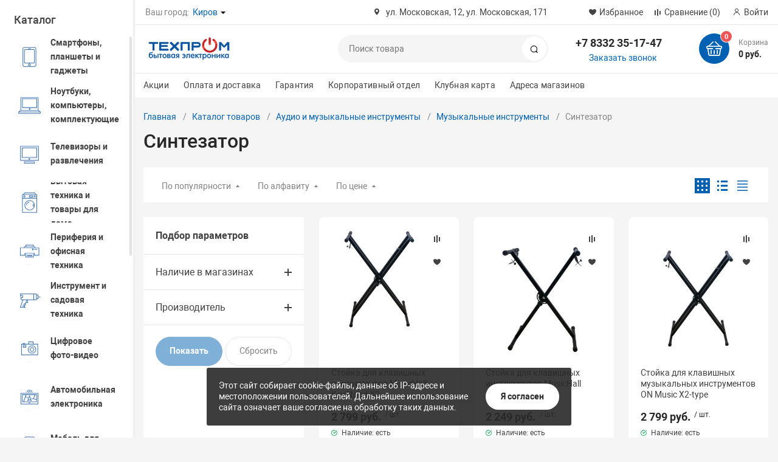

--- FILE ---
content_type: text/css
request_url: http://www.techprom.ru/bitrix/templates/magnet_s1/less_compile/template_styles_s1_85829a71a6af94948b6b0cea9b2f54de.css?1763461443653343
body_size: 89362
content:
html{height:100%}body{display:flex;flex-direction:column;height:100%;font-family:'Roboto',sans-serif;font-size:16px;color:#424242;line-height:23px;background-color:#f5f5f5}body.sidebar-type2 .wrapper,body.sidebar-type3 .wrapper{padding-left:300px}body.sidebar-type2 footer,body.sidebar-type3 footer{padding-left:300px}body.sidebar-type4 .wrapper,body.sidebar-wo .wrapper{padding-left:0}body.sidebar-type4 footer,body.sidebar-wo footer{padding-left:0}body.sidebar-type5 .wrapper{padding-left:88px}body.sidebar-type5 footer{padding-left:88px}body.width-1440px .container{max-width:1440px}div[id*='wait_comp_']{position:fixed !important;top:0 !important;left:0 !important;display:flex;justify-content:center;align-items:center;width:100% !important;height:100% !important;padding:0 !important;background:rgba(255,255,255,0.5) !important;border:none !important;text-indent:-9999px !important}div[id*='wait_comp_']:after{content:'';display:block;width:50px;height:50px;background:url('../img/preloader-circle.svg') no-repeat;background-size:100%;animation:rotate 2s infinite linear}.wrapper{flex:1 0 auto;padding-left:148px}.container{width:96.984%;margin:0 auto}.container .previously-container{width:100%}h1,h2,h3,h4,h5,h6,.h1,.h2,.h3,.h4,.h5,.h6{margin:10px 0;color:#282828;font-weight:700}h1,.h1{font-size:2em;line-height:1.2em}h2,.h2{font-size:1.625em;line-height:1.2em}h3,.h3{font-size:1.375em}h4,.h4{font-size:1.125em}h5,.h5{font-size:1em}h6,.h6{font-size:0.8125em;letter-spacing:0.02em;text-transform:uppercase}p{margin:11px 0}a{color:#0061b2;text-decoration:none;-webkit-tap-highlight-color:transparent}a:hover{text-decoration:none}a:focus{outline:none !important}label{-webkit-tap-highlight-color:transparent}img{max-width:100%;max-height:100%}svg{color:#0061b2}input:focus{outline:none !important}button:focus{outline:none !important}button:disabled{opacity:0.5 !important}button,input,optgroup,select,textarea{font-family:'Roboto';line-height:inherit}ol{margin:10px 0;padding-left:18px}ol li{margin-bottom:1px}input[type="text"],input[type="num"],input[type="password"],input[type="email"]{padding:9px 10px;font-size:14px;background-color:#f5f5f5;border:1px solid #e7e7e7;box-sizing:border-box;-webkit-appearance:none;-moz-appearance:none;appearance:none}div:not(.bx-core-window) input[type="checkbox"]:not(.adm-designed-checkbox){display:none}div:not(.bx-core-window) input[type="checkbox"]:not(.adm-designed-checkbox)+label{position:relative;display:block;padding-left:26px;line-height:1.25em;user-select:none}div:not(.bx-core-window) input[type="checkbox"]:not(.adm-designed-checkbox)+label:before{content:'';position:absolute;top:1px;left:0;display:block;width:16px;height:16px;background-color:#e7e7e7;background-repeat:no-repeat;background-position:center;background-size:11px;border-radius:4px;cursor:pointer;box-sizing:border-box}div:not(.bx-core-window) input[type="checkbox"]:not(.adm-designed-checkbox):checked+label:before{background-image:url(../img/icons/check.svg);background-color:#0061b2}div:not(.bx-core-window) ul{margin:0;padding-left:0;list-style:none}div:not(.bx-core-window) ul li{position:relative;margin-bottom:1px;padding-left:14px}div:not(.bx-core-window) ul li:before{content:'';position:absolute;top:9px;left:-1px;display:block;width:5px;height:5px;background-color:#0061b2;border-radius:50%}textarea{padding:15px 18px;font-size:0.875em;line-height:1.1em;letter-spacing:0.01em;background-color:#f5f5f5;border:1px solid #e7e7e7;border-radius:4px;resize:none;box-sizing:border-box;-webkit-appearance:none;-moz-appearance:none;appearance:none}textarea:focus{outline:none}blockquote{position:relative;margin:28px 0;padding:18px 21px 22px;font-size:1.25em;line-height:1.4em;background-color:rgba(0,97,178,0.05);border-left:2px solid #0061b2}hr{height:1px;margin:15px 0;background-color:#e7e7e7;border:none}#bx_yandex_position li::before{content:none}.ajax-loader{position:absolute;top:0;left:0;width:100%;height:100%;background-color:rgba(255,255,255,0.5)}@keyframes rotate{from{transform:rotate(0deg)}to{transform:rotate(360deg)}}@keyframes check{from{margin-left:-15px}to{margin-left:12px}}.icon-custom:before{display:inline-block;font-family:'Icon Custom';font-style:normal;font-weight:normal;line-height:1;-webkit-font-smoothing:antialiased;-moz-osx-font-smoothing:grayscale}.btn{display:inline-block;min-width:113px;padding:10px 20px;font-size:0.875em;color:#fff;font-weight:700;background-color:#0061b2;border:none;border-radius:30px;text-align:center;box-sizing:border-box;transition:all .2s ease;cursor:pointer}.btn:hover{opacity:.9}.btn.white{padding:6px 16px;color:#0061b2;background-color:#fff;border:2px solid #0061b2}.btn.white:hover{color:#fff;background-color:#0061b2;opacity:1}.btn.transparent{min-width:auto;padding:8px 25px 9px 23px;font-size:0.875em;color:#828282;font-weight:400;background-color:transparent;border:1px solid #e7e7e7;border-radius:30px;box-sizing:border-box;transition:all .2s ease}.btn.transparent:hover{color:#0061b2;border-color:#0061b2}.btn.transparent.share{position:relative;padding:0;border:none;opacity:1;user-select:none}.btn.transparent.share>span{position:relative;display:block;padding:9px 23px 8px 25px;border:1px solid #e7e7e7;border-radius:30px;background-color:#fff;transition:all .2s ease;box-sizing:border-box;z-index:2}.btn.transparent.share>span:before{content:'\0058';position:relative;top:1px;left:-3px;display:inline-block;font-family:'Icon Custom';font-size:12px;font-style:normal;font-weight:normal;line-height:1;-webkit-font-smoothing:antialiased;-moz-osx-font-smoothing:grayscale}.btn.transparent.share .ya-share2{position:absolute;top:0;right:-125%;width:auto;height:100%;margin-right:-20px;border-radius:30px 0 0 30px;overflow:hidden;transition:all .5s linear;z-index:1}.btn.transparent.share .ya-share2 .ya-share2__container{width:0;height:100%;overflow:hidden;transition:width .5s linear}.btn.transparent.share .ya-share2 .ya-share2__container .ya-share2__list{display:flex;align-items:center;height:100%;padding:0 20px;background-color:#fff;border:1px solid #e7e7e7;border-right:none;border-radius:30px 0 0 30px;box-sizing:border-box}.btn.transparent.share .ya-share2 .ya-share2__container .ya-share2__list .ya-share2__item{margin:0 4px;padding-left:0}.btn.transparent.share .ya-share2 .ya-share2__container .ya-share2__list .ya-share2__item::before{content:none}.btn.transparent.share .ya-share2 .ya-share2__container .ya-share2__list .ya-share2__item .ya-share2__icon{width:24px;height:24px}.btn.transparent.share .ya-share2 .ya-share2__container .ya-share2__list.ya-share2__list_direction_horizontal{margin-top:0}.btn.transparent.share:hover>span{color:#0061b2;border-color:#0061b2}.btn.transparent.share:hover .ya-share2{right:100%;box-shadow:-8px 4px 18px -8px rgba(0,0,0,0.1)}.btn.transparent.share:hover .ya-share2 .ya-share2__container{width:100%}.btn[disabled="disabled"]{opacity:0.5}.btn.loaded{position:relative;color:rgba(0,0,0,0)}.btn.loaded:before{content:"";position:absolute;display:block;top:0;left:0;width:100%;height:100%;background-image:url('../img/preloader-white.svg');background-repeat:no-repeat;background-position:center center}.btn.in-basket{position:relative;color:#0061b2}.btn.in-basket::before{content:'';position:absolute;top:50%;left:50%;display:block;width:18px;height:18px;margin:-9px 0 0 -9px;background-image:url('../img/icons/check.svg');background-repeat:no-repeat;background-position:center;background-size:contain;z-index:1}.btn.in-basket::after{content:'';position:absolute;top:50%;left:50%;display:block;width:30px;height:20px;margin:-10px 0 0 -15px;background-color:#0061b2;box-shadow:0 0 5px 0 #0061b2;animation:check .2s 1 linear forwards;z-index:2}.popup-loading{position:fixed;top:50%;left:50%;transform:translateX(-50%) translateY(-50%);display:flex;justify-content:center;align-items:center;width:100%;height:100%;z-index:-1}.popup-loading svg{width:80px;height:80px;animation:rotate 2s infinite linear}.popup-loading svg circle{stroke:#fff}.bx-core-dialog-overlay+.popup-window-with-titlebar:not([id*="smartFilterDropDown"]){width:auto}.message-errors,.message-success{margin-bottom:30px;padding:19px 20px 20px;font-size:0.875em;color:#eb5757;line-height:1.2em;background-color:#feeeee;border:1px solid #f5a3a3;border-radius:3px;box-sizing:border-box}.message-success{color:#39b54a;background-color:#baffc3;border:1px solid #48cd5b}body.btns-rectangular .btn,body.btns-rectangular .banners .carousel .item .button,body.btns-rectangular .counter,body.btns-rectangular .filter .bx_filter_button_box input[type="submit"],body.btns-rectangular .personal .personal-order-list .sale-order-list-container .sale-order-list-inner-container .sale-order-list-inner-row .sale-order-list-button-container .sale-order-list-button,body.btns-rectangular .personal .personal-order-list .sale-order-list-container .sale-order-list-inner-container .sale-order-list-inner-row .sale-order-list-cancel-container .sale-order-list-cancel-link,body.btns-rectangular .personal .personal-order-list .sale-order-list-container .sale-order-list-inner-container .sale-order-list-inner-row .sale-order-list-about-container .sale-order-list-about-link,body.btns-rectangular .personal .personal-order-list .sale-order-list-container .sale-order-list-inner-container .sale-order-list-inner-row .sale-order-list-repeat-container .sale-order-list-repeat-link,body.btns-rectangular .personal .personal-profile-detail .sale-profile-detail-form .sale-personal-profile-btn-block .btn[name="reset"],body.btns-rectangular .personal .personal-order-list .sale-order-list-container .sale-order-list-inner-accomplished .sale-order-list-about-link,body.btns-rectangular .personal .personal-order-list .sale-order-list-container .sale-order-list-inner-accomplished .sale-order-list-repeat-link,body.btns-rectangular .bx-basket .main-basket .basket-items-list-container .basket-items-list-table .basket-items-list-item-container .basket-items-list-item-amount .basket-item-block-amount,body.btns-rectangular .order-form .bx-soa .bx-soa-section .btn.pull-left,body.btns-rectangular .lazy-load-container .lazy-load-btn,body.btns-rectangular .product-card .img.fast-view .link-fast-view,body.btns-rectangular .header-catalog-menu .head,body.btns-rectangular header .basket-container .basket-link,body.btns-rectangular .swiper-button-prev,body.btns-rectangular .swiper-button-next,body.btns-rectangular .search form,body.btns-rectangular .search form button,body.btns-rectangular footer .subscribe-block .form-container form .bx-form-control,body.btns-rectangular footer .subscribe-block .form-container form .bx_subscribe_submit_container .btn-subscribe,body.btns-rectangular .btn.transparent.share>span,body.btns-rectangular .filter .bx_filter_container_modef .bx_filter_popup_result a,body.btns-rectangular .personal .personal-order-details .sale-order-detail-general .sale-order-detail-about-order .sale-order-detail-about-order-inner-container .sale-order-detail-about-order-inner-container-repeat a.sale-order-detail-about-order-inner-container-repeat-cancel,body.btns-rectangular .personal .personal-order-details .sale-order-detail-general .sale-order-detail-about-order .sale-order-detail-about-order-inner-container .sale-order-detail-about-order-inner-container-repeat a,body.btns-rectangular header .middle .tel-container .tel a::before{border-radius:2px}body.btns-rectangular .btn.transparent.share .ya-share2,body.btns-rectangular .btn.transparent.share .ya-share2 .ya-share2__container .ya-share2__list{border-radius:2px 0 0 2px}body.titles-semibold h1,body.titles-semibold h2,body.titles-semibold h3,body.titles-semibold h4,body.titles-semibold h5,body.titles-semibold h6,body.titles-semibold .h1,body.titles-semibold .h2,body.titles-semibold .h3,body.titles-semibold .h4,body.titles-semibold .h5,body.titles-semibold .h6,body.titles-semibold .title{font-weight:500 !important}.owl-nav .owl-prev,.owl-nav .owl-next{display:inline-block}.owl-dots .owl-dot{display:inline-block}section .owl-nav .owl-prev,.main-nav .owl-nav .owl-prev,.products-carousel .owl-nav .owl-prev,.promo-page .owl-nav .owl-prev,section .owl-nav .owl-next,.main-nav .owl-nav .owl-next,.products-carousel .owl-nav .owl-next,.promo-page .owl-nav .owl-next{margin-left:10px}section .owl-nav .owl-prev.disabled,.main-nav .owl-nav .owl-prev.disabled,.products-carousel .owl-nav .owl-prev.disabled,.promo-page .owl-nav .owl-prev.disabled,section .owl-nav .owl-next.disabled,.main-nav .owl-nav .owl-next.disabled,.products-carousel .owl-nav .owl-next.disabled,.promo-page .owl-nav .owl-next.disabled{opacity:0.5}section .owl-nav .owl-prev.disabled .prev:hover,.main-nav .owl-nav .owl-prev.disabled .prev:hover,.products-carousel .owl-nav .owl-prev.disabled .prev:hover,.promo-page .owl-nav .owl-prev.disabled .prev:hover,section .owl-nav .owl-next.disabled .prev:hover,.main-nav .owl-nav .owl-next.disabled .prev:hover,.products-carousel .owl-nav .owl-next.disabled .prev:hover,.promo-page .owl-nav .owl-next.disabled .prev:hover,section .owl-nav .owl-prev.disabled .next:hover,.main-nav .owl-nav .owl-prev.disabled .next:hover,.products-carousel .owl-nav .owl-prev.disabled .next:hover,.promo-page .owl-nav .owl-prev.disabled .next:hover,section .owl-nav .owl-next.disabled .next:hover,.main-nav .owl-nav .owl-next.disabled .next:hover,.products-carousel .owl-nav .owl-next.disabled .next:hover,.promo-page .owl-nav .owl-next.disabled .next:hover{color:inherit;background-color:#fff;cursor:default}section .owl-nav .prev,.main-nav .owl-nav .prev,.products-carousel .owl-nav .prev,.promo-page .owl-nav .prev,section .owl-nav .next,.main-nav .owl-nav .next,.products-carousel .owl-nav .next,.promo-page .owl-nav .next{width:42px;height:42px;text-align:center;border-radius:50%;background-color:#fff;transition:all .2s ease}section .owl-nav .prev:before,.main-nav .owl-nav .prev:before,.products-carousel .owl-nav .prev:before,.promo-page .owl-nav .prev:before,section .owl-nav .next:before,.main-nav .owl-nav .next:before,.products-carousel .owl-nav .next:before,.promo-page .owl-nav .next:before{position:relative;font-size:14px;line-height:42px}section .owl-nav .prev:hover,.main-nav .owl-nav .prev:hover,.products-carousel .owl-nav .prev:hover,.promo-page .owl-nav .prev:hover,section .owl-nav .next:hover,.main-nav .owl-nav .next:hover,.products-carousel .owl-nav .next:hover,.promo-page .owl-nav .next:hover{color:#fff;background-color:#0061b2}section .owl-nav .prev:before,.main-nav .owl-nav .prev:before,.products-carousel .owl-nav .prev:before,.promo-page .owl-nav .prev:before{left:-1px;content:'\0047'}section .owl-nav .next:before,.main-nav .owl-nav .next:before,.products-carousel .owl-nav .next:before,.promo-page .owl-nav .next:before{left:1px;content:'\0048'}section .owl-nav.disabled,.main-nav .owl-nav.disabled,.products-carousel .owl-nav.disabled,.promo-page .owl-nav.disabled{display:none}.tel-container .tel{display:inline-block;margin:-11px -24px 0 -12px;font-size:1.125em;color:#282828;font-weight:700}.tel-container .tel a{display:inline-block;padding:16px 16px 0;color:inherit;white-space:nowrap}.tel-container.has-content .tel{position:relative}.tel-container.has-content .tel>a:after{content:'';position:relative;top:-1px;display:inline-block;margin-left:5px;border:3px solid transparent;border-top:4px solid #000}.tel-container.has-content .tel .content{display:none}.tel-container.has-content .tel:hover{text-align:left;background-color:#fff;border-radius:4px 4px 0 0;box-shadow:0px 2px 12px rgba(0,0,0,0.12);z-index:10}.tel-container.has-content .tel:hover a{display:block}.tel-container.has-content .tel:hover>a{border-color:#e7e7e7}.tel-container.has-content .tel:hover .content{position:absolute;display:block;width:100%;padding-top:11px;background-color:#fff;border-radius:0 0 3px 3px;box-shadow:0px 12px 12px rgba(0,0,0,0.12)}.tel-container.has-content .tel:hover .content a{padding-bottom:11px;border-top:1px solid #e7e7e7;transition:background-color .2s}.tel-container.has-content .tel:hover .content a:hover{background-color:#f9f9f9}header{background-color:#fff}header .burger{display:none;margin:5px 24px 0 0;height:32px;width:32px}header .burger *{fill:#0061b2}header .top{margin-left:3px;padding:9px 0 8px;border-bottom:1px solid #e7e7e7}header .top .container{display:flex}header .middle{padding:11px 0 12px;border-bottom:1px solid #e7e7e7}header .middle .container{display:flex;align-items:center}header .middle .container>div[id*="bx_incl"]{width:100%;max-width:500px}header .city{position:relative;margin-right:auto;font-size:0.875em}header .city .current{color:#828282}header .city .current a{display:inline-block;margin-left:3px;color:#0061b2;transition:opacity .2s}header .city .current a:hover{opacity:0.8}header .city .current a:after{content:'';position:relative;top:2px;display:inline-block;margin-left:5px;border:4px solid transparent;border-top:4px solid #000}header .city .list{position:absolute;top:100%;left:65px;display:none;padding:0;list-style:none;border-radius:3px;background-color:#fff;box-shadow:0px 0px 24px rgba(0,0,0,0.12);z-index:20}header .city .list li{margin-bottom:0;padding-left:0;line-height:1em;white-space:nowrap}header .city .list li:not(:last-child){border-bottom:1px solid #e7e7e7}header .city .list li:before{content:none}header .city .list li a{display:block;padding:13px;color:#424242}header .city .list li:hover{background-color:#f5f5f5}header .city.open .list{display:block}header .address{font-size:0.875em}header .address:before{content:'\0041';margin-right:6px;font-size:11px}header .links{margin-left:auto;font-size:0.875em;white-space:nowrap}header .links .compare-link{margin-left:18px;color:#424242;white-space:nowrap;transition:color .2s}header .links .compare-link:before{content:'\0042';position:relative;top:1px;margin-right:5px;font-size:11px}header .links .compare-link:hover{color:#0061b2}header .links .wishlist-link{color:#424242;white-space:nowrap;transition:color .2s}header .links .wishlist-link:before{content:'\0043';position:relative;top:1px;margin-right:4px;font-size:12px}header .links .wishlist-link:hover{color:#0061b2}header .links .login-link{margin-left:18px;color:#424242;white-space:nowrap;transition:color .2s}header .links .login-link:before{content:'\006f';margin-right:6px;font-size:11px}header .links .login-link:hover{color:#0061b2}header .links .personal-link{margin-left:18px;color:#424242;white-space:nowrap;transition:color .2s}header .links .personal-link:before{content:'\006f';margin-right:4px;font-size:12px;font-weight:700}header .links .personal-link:hover{color:#0061b2}header .logo{max-width:150px;margin-right:1.775%;flex-shrink:0}header .logo>a{display:flex;align-items:center;height:56px;line-height:0}header .logo svg{max-width:100%;max-height:100%}header .logo svg rect{fill:#0061b2;transition:fill .3s ease}header .logo svg:hover rect{fill:#f00}header .slogan{width:12.911%;margin-right:1.9%;font-size:0.875em;line-height:1.2em;color:#aaa;flex-shrink:0}header .tel-container{margin:0 20px 0 auto;padding-left:20px;min-width:15.5%;text-align:right}header .tel-container .call-me{display:inline-block;margin-left:27px;font-size:0.875em;line-height:1;border-bottom:1px solid transparent}header .tel-container .call-me:hover{border-bottom:1px solid #0061b2}header .basket-container{display:flex;min-width:10.65%;width:auto;margin-left:4.76%;flex-shrink:0}header .basket-container .basket-container-items{display:flex}header .basket-container .basket-container-items:hover .basket-link{opacity:0.9}header .basket-container .basket-container-items>div[id*="bx_incl"]{display:flex}header .basket-container .basket-link{position:relative;width:50px;height:50px;font-size:26px;text-align:center;background-color:#0061b2;border-radius:50%;flex-shrink:0;transition:opacity .2s}header .basket-container .basket-link:before{content:'\0046';position:relative;top:12px;color:#fff}header .basket-container .basket-link .items-counter{position:absolute;top:-4px;right:-4px;display:block;width:18px;height:18px;font-size:11px;font-weight:700;line-height:20px;color:#fff;text-align:center;background-color:#eb5757;border-radius:50%;box-sizing:border-box;box-shadow:0 0 0 1px #fff}header .basket-container .basket-text{margin:6px 0 0 15px}header .basket-container .basket-text .name{font-size:0.75em;color:#828282;line-height:1.5em}header .basket-container .basket-text .sum{font-size:0.875em;color:#282828;font-weight:700;line-height:1.5em;white-space:nowrap}header .content-menu,header .content-mobile-menu{padding-top:8px;overflow:hidden}header .content-menu.content-mobile-menu,header .content-mobile-menu.content-mobile-menu{padding-top:8px}header .content-menu.calc,header .content-mobile-menu.calc{overflow:visible}header .content-menu>ul,header .content-mobile-menu>ul{display:flex;font-size:0.875em;letter-spacing:0.01em}header .content-menu>ul .item,header .content-mobile-menu>ul .item{position:relative;margin-bottom:0;padding-left:0}header .content-menu>ul .item:before,header .content-mobile-menu>ul .item:before{content:none}header .content-menu>ul .item:not(:last-child),header .content-mobile-menu>ul .item:not(:last-child){margin-right:24px}header .content-menu>ul .item a,header .content-mobile-menu>ul .item a{display:inline-block;padding-bottom:8px;color:#424242;white-space:nowrap;transition:color .2s}header .content-menu>ul .item a:hover,header .content-mobile-menu>ul .item a:hover,header .content-menu>ul .item a:focus,header .content-mobile-menu>ul .item a:focus{color:#0061b2}header .content-menu>ul .item.active>a,header .content-mobile-menu>ul .item.active>a{box-shadow:inset 0 -2px 0 0 #0061b2}@keyframes submenu-appear{0%{top:120%;opacity:0}100%{top:100%;opacity:1}}header .content-menu>ul .item:hover>.sub-menu,header .content-mobile-menu>ul .item:hover>.sub-menu{display:block}header .content-menu>ul .item .sub-menu,header .content-mobile-menu>ul .item .sub-menu{display:none;position:absolute;top:100%;opacity:1;left:-12px;background-color:#fff;box-shadow:0px 10px 24px -3px rgba(0,0,0,0.12);z-index:50;border-radius:4px;animation:submenu-appear .3s}header .content-menu>ul .item .sub-menu .item,header .content-mobile-menu>ul .item .sub-menu .item{margin-right:0;padding-bottom:0;border-top:1px solid #e7e7e7}header .content-menu>ul .item .sub-menu .item a,header .content-mobile-menu>ul .item .sub-menu .item a{display:block;width:100%;padding:9px 15px 8px;box-sizing:border-box}header .content-menu>ul .item .sub-menu .sub-menu,header .content-mobile-menu>ul .item .sub-menu .sub-menu{top:0;left:calc(100% + 1px);box-shadow:0px 0px 24px -3px rgba(0,0,0,0.12);animation:none}header .content-menu>ul .item .sub-menu .sub-menu .item:first-child,header .content-mobile-menu>ul .item .sub-menu .sub-menu .item:first-child{border-top:none}header .content-menu>ul .item.more .sub-menu,header .content-mobile-menu>ul .item.more .sub-menu{left:initial;right:0}header .content-mobile-menu>ul .item a{padding-top:8px}header.type2 .top>.container{align-items:center}header.type2 .middle .container>div[id*="bx_incl"]{max-width:none}header.type2 .city{margin-right:32px}header.type2 .tel-container{margin-left:auto}header.type2 .tel-container .tel{font-size:0.875em;line-height:1.5em}header.type2 .tel-container .call-me{margin-left:29px}header.type2 .tel-container.open .tel{top:-9px;left:14px}header.type2 .links{margin-left:3%}header.type2 .slogan{width:11.02%}header.type2 .content-menu{width:50%}header.type2 .content-menu>ul{font-size:1em;letter-spacing:0.0045em}header.type2 .content-menu>ul>.item{padding-bottom:0}header.type2 .content-menu>ul>.item:not(:last-child){margin-right:30px}header.type2 .content-menu>ul>.item a{font-weight:700}header.type2 .content-menu>ul>.item .sub-menu{box-shadow:0px 0px 24px rgba(0,0,0,0.12)}header.type2 .content-menu>ul>.item .sub-menu .item:first-child{border-top:none}header.type2 .content-menu>ul>.item .sub-menu .item a{font-weight:400}header.type2 .content-menu>ul>.item.active>a{color:#0061b2;box-shadow:none}header.type2 .basket-container{width:auto;margin:0 1.5% 0 auto;padding-left:25px}header.type2 .search{max-width:100%;padding:16px 0}header.type2 .header-catalog-menu{align-self:center}header.type2 .header-catalog-menu .list{margin-top:6px}header.type2 .header-mobile-menus{border-top:1px solid #e7e7e7}header.type2 .middle .tel-container .call-me{position:relative;top:-10px}header.type3 .bottom .container>div[id*="bx_incl"]{width:calc(100% - (300px + 1.6%))}header.type3 .bottom .container>div[id*="bx_incl"] .content-menu{width:100%}header.type3 .content-menu{width:calc(100% - (300px + 1.6%))}header.type4 .top .container>div[id*="bx_incl"]{max-width:50%;margin-right:auto}header.type4 .top .container>div[id*="bx_incl"] .content-menu{max-width:100%}header.type4 .middle{border-bottom:none}header.type4 .bottom{padding:0;background-color:#282828}header.type4 .bottom .container{display:flex;overflow:hidden}header.type4 .bottom .container.done{overflow:visible}header.type4 .bottom .container>div[id*="bx_incl"]{display:flex;max-width:100%}header.type4 .city{flex-shrink:0;margin-right:2.8%}header.type4 .address{flex-shrink:0;margin-left:10px}header.type4 .links{flex-shrink:0;margin-left:2.5%}header.type4 .slogan{width:10.55%;margin-right:0}header.type4 .content-menu{max-width:50%;margin-right:auto;padding-top:0}header.type4 .content-menu>ul .item a{padding-bottom:0}header.type4 .content-menu>ul .item .sub-menu.level2{padding-top:8px}header.type4 .content-menu>ul .item.active>a{color:#0061b2;box-shadow:none}header.type4 .inline-menu{width:calc(100% - 78px);border-left:1px solid rgba(255,255,255,0.1);overflow:hidden}header.type4 .inline-menu.calc{width:auto;overflow:visible}header.type4 .inline-menu .list{display:flex}header.type4 .inline-menu .item{position:relative;margin-bottom:0;padding:0;line-height:1.25em;border-right:1px solid rgba(255,255,255,0.1)}header.type4 .inline-menu .item::before{content:none}header.type4 .inline-menu .item a{display:inline-block;padding:15px 21px 15px 19px;color:#fff;white-space:nowrap}header.type4 .inline-menu .item a:hover{background-color:rgba(255,255,255,0.1)}header.type4 .inline-menu .item.has-sub::after{content:'';position:absolute;top:23px;right:20px;display:block;border:3px solid transparent;border-top:4px solid #fff}header.type4 .inline-menu .item.has-sub>a{padding-right:46px}header.type4 .inline-menu .item.has-sub .sub{display:none;position:absolute;top:100%;left:0;background-color:#fff;box-shadow:0px 0px 24px rgba(0,0,0,0.12);z-index:30}header.type4 .inline-menu .item.has-sub .sub .item{display:block;padding-left:0;line-height:1em}header.type4 .inline-menu .item.has-sub .sub .item:not(:last-child){border-bottom:1px solid #e7e7e7}header.type4 .inline-menu .item.has-sub .sub .item::before{content:none}header.type4 .inline-menu .item.has-sub .sub .item a{width:100%;color:#424242;box-sizing:border-box}header.type4 .inline-menu .item.has-sub .sub .item a:hover{color:#0061b2;background-color:transparent}header.type4 .inline-menu .item.has-sub .sub .item.active>a{color:#0061b2}header.type4 .inline-menu .item.has-sub:hover .sub{display:block}header.type4 .inline-menu .item.has-sub:hover .sub .sub{display:none}header.type4 .inline-menu .item.sale::before{content:'';position:absolute;top:15px;left:17px;width:18px;height:18px;background-image:url('../img/icons/percent.svg');background-repeat:no-repeat;background-position:center;background-size:contain;background-color:transparent;border-radius:0}header.type4 .inline-menu .item.sale a{padding-left:41px}header.type4 .inline-menu .item.more::after{content:none}header.type4 .inline-menu .item.more>a{height:100%;padding:9px 18px 9px 17px;font-size:20px;line-height:20px;letter-spacing:0.025em;box-sizing:border-box}header.type4 .inline-menu .item.more .sub{left:inherit;right:0}header.type4 .inline-menu .item.active>a{background-color:rgba(255,255,255,0.1)}header.type4 .inline-search{position:relative;flex-shrink:0;background-color:#282828}header.type4 .inline-search .search-icon{position:relative;display:block;width:14px;height:14px;margin:16px 20px;background-color:transparent;border:2px solid #fff;border-radius:15px;transition:all .2s ease-in-out}header.type4 .inline-search .search-icon::before,header.type4 .inline-search .search-icon::after{content:'';position:absolute;top:11px;right:-2px;display:block;width:2px;height:9px;background-color:#fff;transform:rotate(-45deg);transition:all .2s ease-in-out}header.type4 .inline-search .search{position:absolute;top:0;right:100%;width:0;height:100%;padding:15px 0;background-color:#282828;overflow:hidden;transition:width .2s ease;box-sizing:border-box;z-index:9}header.type4 .inline-search .search form{position:relative;display:flex;width:auto;height:auto;padding:0 10px 0 40px;font-size:1em;background-color:transparent;border-radius:0}header.type4 .inline-search .search form::before{content:'\0045';position:absolute;top:2px;left:15px;display:inline-block;font-family:'Icon Custom';font-size:16px;color:#fff;font-style:normal;font-weight:normal;line-height:1;-webkit-font-smoothing:antialiased;-moz-osx-font-smoothing:grayscale}header.type4 .inline-search .search input{width:100%;height:21px;padding:0;color:#fff;background-color:transparent;border:none;border-bottom:1px solid #fff}header.type4 .inline-search .search input::-webkit-input-placeholder,header.type4 .inline-search .search input::-moz-placeholder,header.type4 .inline-search .search input:-ms-input-placeholder,header.type4 .inline-search .search input:-moz-placeholder,header.type4 .inline-search .search input::placeholder{color:transparent}header.type4 .inline-search .search button{display:none}header.type4 .inline-search.open .search{width:295px;border-left:1px solid rgba(255,255,255,0.1)}header.type4 .inline-search.open .search-icon::before,header.type4 .inline-search.open .search-icon::after{top:2px;right:6px;height:10px}header.type4 .inline-search.open .search-icon::after{transform:rotate(45deg)}.enabled-locations header .address{margin-right:0}.enabled-locations header .links{margin-left:6.5%}.search{width:100%;max-width:500px}.search form{display:flex;align-items:center;width:100%;height:46px;font-size:0.875em;background-color:#f5f5f5;transition:background .2s;border-radius:25px}.search form:hover{background:#E7E7E7}.search form input{width:81.5%;height:100%;padding:0 5px 0 18px;background-color:transparent;border:none;box-sizing:border-box}.search form input::-webkit-input-placeholder,.search form input::-moz-placeholder,.search form input:-ms-input-placeholder,.search form input:-moz-placeholder{color:#828282}.search form input:-webkit-autofill,.search form input:-webkit-autofill:hover,.search form input:-webkit-autofill:focus{border-radius:25px;background:linear-gradient(top, rgba(255,255,255,0) 0%, rgba(0,174,255,0.04) 50%, rgba(255,255,255,0) 51%, rgba(0,174,255,0.03) 100%);box-shadow:inset 0 0 0px 1000px #f5f5f5}.search form button{width:auto;height:40px;min-width:40px;margin:0 3px 0 auto;padding:0 10px;background-color:#fff;border-radius:30px;border:none;text-align:center;line-height:1.15em;flex-shrink:0;box-sizing:border-box;cursor:pointer;transition:background,color .2s}.search form button:hover{background-color:#0061b2;color:#fff}.search form button:before{content:'\0045';font-size:12px}.search form button span{position:relative;top:2px;display:inline-block;width:0;font-size:14px;padding-left:0;overflow:hidden;transition:width .4s ease,padding-left .1s ease .3s}.search form button:hover:before{padding-right:3px}.search form button:hover span{width:45px;padding-left:5px;transition:width .4s ease,padding-left .1s ease}.search form button:hover:focus{box-shadow:none}.search form button:focus{box-shadow:0 0 2px 2px #b0caf1}.search form button:focus span{width:45px;padding-left:5px;transition:width .4s ease,padding-left .1s ease}.search-page{display:flex;align-items:center;margin:35px 0 26px 0;padding:24px 24px;background-color:#FFFFFF}.search-page .empty-result{margin-left:33px;font-size:0.9em;color:#828282}.search-page .search-language-guess{margin-top:10px;margin-left:20px;font-size:0.8em;color:#828282}#fly-basket-container-overlay{position:fixed;top:0;left:0;display:none;width:100%;height:100%;background-color:#000;opacity:0.5}#fly-basket-container-overlay.open{display:block;z-index:1000}.fly-basket-container{position:fixed;top:314px;right:-800px;width:800px;transition:right .2s ease;z-index:50}.fly-basket-container.open{right:0;z-index:1001}.fly-basket-container.open .basket-link{box-shadow:none}.fly-basket-container.open .basket-list{box-shadow:0px 0px 24px rgba(0,0,0,0.12)}.fly-basket-container .basket-link{position:absolute;top:0;left:-64px;display:block;width:64px;height:64px;background-color:#0061b2;border-radius:4px 0 0 4px;box-shadow:-2px 0 8px -2px #424242}.fly-basket-container .basket-link::before{content:'\0046';position:absolute;top:13px;left:12px;width:38px;height:38px;font-size:38px;color:#fff}.fly-basket-container .basket-link .items-counter{position:absolute;top:8px;right:8px;display:block;width:18px;height:18px;font-size:11px;font-weight:700;line-height:19px;color:#fff;text-align:center;background-color:#eb5757;border-radius:50%;box-sizing:border-box}.fly-basket-container .basket-list{width:100%;background-color:#fff}.fly-basket-container .basket-list .basket-list-content{padding:30px 2px 0 30px}.fly-basket-container .basket-list .basket-list-content .basket-list-header{display:flex;padding-right:38px}.fly-basket-container .basket-list .basket-list-content .basket-list-header .title{margin:0}.fly-basket-container .basket-list .basket-list-content .basket-list-header .clear-basket{margin-left:auto;font-size:0.9em;color:#828282}.fly-basket-container .basket-list .basket-list-content .basket-list-header .clear-basket:before{content:"";background:url('../img/icons/icon-close-basket-popup.svg') no-repeat;background-size:12px;width:12px;height:12px;display:inline-block;margin-right:5px}.fly-basket-container .basket-list .basket-list-content table{width:100%;border:none;border-collapse:collapse}.fly-basket-container .basket-list .basket-list-content table td,.fly-basket-container .basket-list .basket-list-content table th{font-size:0.9em;font-weight:normal;vertical-align:middle}.fly-basket-container .basket-list .basket-list-content table thead th{padding-bottom:12px;color:#828282;text-align:left;border-bottom:1px solid #e7e7e7}.fly-basket-container .basket-list .basket-list-content table tbody td{padding:10px 20px 10px 0;color:#282828;border-bottom:1px solid #e7e7e7}.fly-basket-container .basket-list .basket-list-content table tbody td.picture{width:60px}.fly-basket-container .basket-list .basket-list-content table tbody td.picture a{display:flex;justify-content:center;align-items:center}.fly-basket-container .basket-list .basket-list-content table tbody td.picture img{max-width:100%;max-height:100%}.fly-basket-container .basket-list .basket-list-content table tbody td.name{width:40%}.fly-basket-container .basket-list .basket-list-content table tbody td.price,.fly-basket-container .basket-list .basket-list-content table tbody td.sum{font-size:1em;font-weight:500;white-space:nowrap}.fly-basket-container .basket-list .basket-list-content table tbody td.price .old,.fly-basket-container .basket-list .basket-list-content table tbody td.sum .old{font-size:0.8em;color:#828282;font-weight:normal;text-decoration:line-through}.fly-basket-container .basket-list .basket-list-content table tbody td.delete{width:12px}.fly-basket-container .basket-list .basket-list-content table tbody td.delete a{display:block;background:url('../img/icons/icon-fly-basket-delete.svg') no-repeat;width:12px;height:12px}.fly-basket-container .basket-list .basket-list-content table tbody td.delete a:hover{opacity:0.8}.fly-basket-container .basket-list .basket-list-content table tbody tr:last-child td{border-bottom:none}.fly-basket-container .basket-list .basket-list-footer{display:flex;justify-content:space-between;align-items:center;padding:24px 40px 24px 30px;background:#f5f5f5 linear-gradient(180deg, #f5f5f5 0%, rgba(245,245,245,0) 100%)}.fly-basket-container .basket-list .basket-list-footer .total-price{color:#282828;font-weight:500}.fly-basket-container .basket-list .basket-list-footer .total-price span{display:inline-block;margin-left:10px}.fly-basket-container .basket-list .basket-list-footer .right .btn{text-align:center}.fly-basket-container .basket-list .basket-list-footer .right .btn.transparent{margin-right:12px;padding:8px 25px;color:#0061b2;border:2px solid #0061b2}.fly-basket-container .basket-list .basket-list-footer .right .btn.transparent:hover{color:#fff;background-color:#0061b2;opacity:1}.fly-basket-container .basket-list .tabs-container .tabs{display:inline-flex;margin:0 auto;border-bottom:1px solid #e7e7e7}.fly-basket-container .basket-list .tabs-container .tabs .tab{position:relative;display:inline-block;padding:0 20px 16px;font-size:0.8125em;font-weight:700;letter-spacing:0.02em;text-transform:uppercase}.fly-basket-container .basket-list .tabs-container .tabs .tab:after{content:'';position:absolute;left:50%;bottom:-1px;width:0;height:2px;background-color:#0061b2;transition:all .3s ease}.fly-basket-container .basket-list .tabs-container .tabs .tab:hover:after{left:0;width:100%}.fly-basket-container .basket-list .tabs-container .tabs .tab.active{color:#424242}.fly-basket-container .basket-list .tabs-container .tabs .tab.active:after{left:0;width:100%}.fly-basket-container .basket-list .tabs-container .tabs .tab span{color:#828282}.fly-basket-container .basket-list .tabs-content{margin-top:20px}.fly-basket-container .basket-list .tab-content{display:none}.fly-basket-container .basket-list .tab-content.scrollbar-inner{max-height:250px;padding:0 13px 10px 0;overflow-x:hidden;overflow-y:auto}.fly-basket-container .basket-list .tab-content.active{display:block}.fly-basket-container .basket-list .basket-list-empty{display:flex;padding:30px 0 40px}.fly-basket-container .basket-list .basket-list-empty::before{content:"";width:70px;height:70px;margin-right:20px;background:url('../img/icons/icon-empty-fly-basket.svg') no-repeat}.fly-basket-container .basket-list .basket-list-empty .title{margin:0 0 8px 0}.fly-basket-container .basket-list .basket-list-empty .message{margin-bottom:30px}footer{flex:0 0 auto}.catalog-menu{position:fixed;top:0;left:0;width:150px;height:100%;background-color:#fff;border-right:1px solid #e7e7e7;z-index:50}.catalog-menu .content{position:absolute;width:150px;height:100%;transition:width .2s ease,box-shadow .05s ease .15s;max-height:100%;box-sizing:border-box}.catalog-menu nav{position:relative;display:flex;flex-direction:column;top:0;left:0;width:100%;height:100%;padding-top:74px;background-color:#fff;box-sizing:border-box;max-height:100%;overflow:hidden}.catalog-menu nav .head{position:relative;height:23px;margin:0 0 20px 41px;flex-shrink:0}.catalog-menu nav .head .burger-button{position:absolute;left:0;display:block;width:20px;height:14px;margin-left:20px;transform:rotate(0deg);transition:.5s ease-in-out;cursor:pointer}.catalog-menu nav .head .burger-button span{position:absolute;left:2px;display:block;width:100%;height:2px;background-color:#0061b2;opacity:1;transform:rotate(0deg);transition:.25s ease-in-out}.catalog-menu nav .head .burger-button span:nth-child(1){top:0px}.catalog-menu nav .head .burger-button span:nth-child(2){top:5px}.catalog-menu nav .head .burger-button span:nth-child(3){top:10px}.catalog-menu nav .head .burger-button.open span:nth-child(1){top:5px;transform:rotate(135deg)}.catalog-menu nav .head .burger-button.open span:nth-child(2){left:0px;opacity:0}.catalog-menu nav .head .burger-button.open span:nth-child(3){top:5px;transform:rotate(-135deg)}.catalog-menu nav .head .title{display:inline-block;width:0;margin-top:-6px;padding-left:87px;font-size:1.125em;font-weight:700;overflow:hidden;transition:width .2s ease;box-sizing:border-box}.catalog-menu nav .head .title a{color:#424242}.catalog-menu nav .head .title a:hover{color:#0061b2}.catalog-menu nav .scroll{height:100%;position:relative}.catalog-menu nav .scroll .scroll-element.scroll-x.scroll-scrollx_visible{display:none}.catalog-menu nav .scroll-wrapper{margin-right:-17px}.catalog-menu nav .scroll-wrapper .scroll-element.scroll-y{right:20px}.catalog-menu nav .list{height:100%;background-color:#fff;overflow-y:hidden}.catalog-menu nav .list .item{height:66px;margin:0 0 0 3px;padding:0 0 14px}.catalog-menu nav .list .item:before{content:none}.catalog-menu nav .list .item:last-child{padding-bottom:14px;margin-bottom:70px}.catalog-menu nav .list .item>a{display:flex;align-items:center;width:125px;height:100%;padding-left:41px;overflow:hidden;transition:width .15s ease;box-sizing:border-box;position:relative;z-index:20;right:-2px;padding-right:16px}.catalog-menu nav .list .item>a .img{position:relative;top:0;left:0;display:flex;justify-content:center;align-items:center;width:60px;height:60px;min-width:60px;transition:transform .15s ease;background:linear-gradient(180deg, #f5f5f5 0%, #f0f0f0 100%);border-radius:50%;overflow:hidden}.catalog-menu nav .list .item>a .img img{max-width:60px;max-height:60px}.catalog-menu nav .list .item>a .text{display:inline-block;margin-left:24px;min-width:224px;color:#424242;font-size:0.875em;font-weight:700;transition:all .2s ease;overflow:hidden;padding-right:12px;box-sizing:border-box}.catalog-menu nav .list .item>a:hover .img{transform:scale(1.1)}.catalog-menu nav .list .item>a:hover .text{color:#0061b2}.catalog-menu nav .sub{display:none}.catalog-menu.open-on-hover .content:hover{width:352px;max-height:none;border-right:none;box-shadow:0px 0px 24px rgba(0,0,0,0.12);transition:width .2s ease}.catalog-menu.open-on-hover .content:hover nav .head .burger-button{cursor:default}.catalog-menu.open-on-hover .content:hover nav .head .burger-button span:nth-child(1){top:5px;transform:rotate(135deg)}.catalog-menu.open-on-hover .content:hover nav .head .burger-button span:nth-child(2){left:0px;opacity:0}.catalog-menu.open-on-hover .content:hover nav .head .burger-button span:nth-child(3){top:5px;transform:rotate(-135deg)}.catalog-menu.open-on-hover .content.hide:hover{position:absolute;width:150px;height:100%;transition:width .2s ease,box-shadow .05s ease .15s;max-height:100%;box-sizing:border-box}.catalog-menu.open-on-hover .content.hide:hover nav .head .title{width:0}.catalog-menu.open-on-hover .content.hide:hover nav .head .burger-button span:nth-child(1),.catalog-menu.open-on-hover .content.hide:hover nav .head .burger-button span:nth-child(3){transform:unset}.catalog-menu.open-on-hover .content.hide:hover nav .head .burger-button span:nth-child(1){top:0}.catalog-menu.open-on-hover .content.hide:hover nav .head .burger-button span:nth-child(3){top:10px}.catalog-menu.open-on-hover .content.hide:hover nav .head .burger-button span:nth-child(2){left:2px;opacity:1}.catalog-menu.open-on-hover .content.hide:hover nav .list .item>a{width:125px}.catalog-menu.open-on-hover .content.hide:hover nav .list .item>a:hover .img{transform:unset}.catalog-menu.open-on-hover .content.hide:hover nav .list .item.open>a{box-shadow:none}.catalog-menu.open-on-hover .content.hide:hover nav .list .item.open .sub{display:none}.catalog-menu.open:not(.open-on-hover) nav .head .title,.catalog-menu.open-on-hover .content:hover nav .head .title{width:100%}.catalog-menu.open:not(.open-on-hover) nav .list,.catalog-menu.open-on-hover .content:hover nav .list{box-shadow:7px 15px 12px 0 rgba(0,0,0,0.12)}.catalog-menu.open:not(.open-on-hover) nav .list .item>a,.catalog-menu.open-on-hover .content:hover nav .list .item>a{width:100%}.catalog-menu.open:not(.open-on-hover) nav .list .item>a .text,.catalog-menu.open-on-hover .content:hover nav .list .item>a .text{width:100%}.catalog-menu.open:not(.open-on-hover) nav .list .item.open>a,.catalog-menu.open-on-hover .content:hover nav .list .item.open>a{box-shadow:-2px 0 0 0 #fff,-5px 0 0 0 #0061b2}.catalog-menu.open:not(.open-on-hover) nav .list .item.open .sub,.catalog-menu.open-on-hover .content:hover nav .list .item.open .sub{display:flex;flex-direction:column}.catalog-menu.open:not(.open-on-hover) nav .sub,.catalog-menu.open-on-hover .content:hover nav .sub{position:fixed;top:0;left:352px;display:none;width:680px;max-height:100%;padding:68px 0 60px;background-color:#fff;border-left:1px solid #e7e7e7;box-shadow:8px 15px 12px 0 rgba(0,0,0,0.12);box-sizing:border-box;height:100%;overflow:hidden}.catalog-menu.open:not(.open-on-hover) nav .sub .scrollbar-inner,.catalog-menu.open-on-hover .content:hover nav .sub .scrollbar-inner{min-height:100px;height:100%}.catalog-menu.open:not(.open-on-hover) nav .sub .title,.catalog-menu.open-on-hover .content:hover nav .sub .title{padding:0 43px;font-size:1.125em;font-weight:700}.catalog-menu.open:not(.open-on-hover) nav .sub .items,.catalog-menu.open-on-hover .content:hover nav .sub .items{display:flex;flex-wrap:wrap;margin-top:29px;padding:0 44px;overflow:auto !important;overflow-x:hidden !important}.catalog-menu.open:not(.open-on-hover) nav .sub .items .mCustomScrollBox,.catalog-menu.open-on-hover .content:hover nav .sub .items .mCustomScrollBox{width:100%}.catalog-menu.open:not(.open-on-hover) nav .sub .items .mCSB_container,.catalog-menu.open-on-hover .content:hover nav .sub .items .mCSB_container{display:flex;flex-wrap:wrap;align-items:flex-start;width:100%}.catalog-menu.open:not(.open-on-hover) nav .sub .items .item,.catalog-menu.open-on-hover .content:hover nav .sub .items .item{display:inline-block;width:47.5%;height:auto;margin:0 0 12px;padding:0}.catalog-menu.open:not(.open-on-hover) nav .sub .items .item:not(:nth-child(2n)),.catalog-menu.open-on-hover .content:hover nav .sub .items .item:not(:nth-child(2n)){margin-right:4.5%}.catalog-menu.open:not(.open-on-hover) nav .sub .items .item:before,.catalog-menu.open-on-hover .content:hover nav .sub .items .item:before{content:none}.catalog-menu.open:not(.open-on-hover) nav .sub .items .item a,.catalog-menu.open-on-hover .content:hover nav .sub .items .item a{display:flex;align-items:center;padding:0 25px 0 0;color:#424242}.catalog-menu.open:not(.open-on-hover) nav .sub .items .item a .img,.catalog-menu.open-on-hover .content:hover nav .sub .items .item a .img{display:flex;justify-content:center;align-items:center;width:60px;height:60px;margin-right:23px}.catalog-menu.open:not(.open-on-hover) nav .sub .items .item a .img img,.catalog-menu.open-on-hover .content:hover nav .sub .items .item a .img img{max-width:60px;max-height:60px}.catalog-menu.open:not(.open-on-hover) nav .sub .items .item a .text,.catalog-menu.open-on-hover .content:hover nav .sub .items .item a .text{min-width:auto;margin-left:0;font-size:0.875em;font-weight:400;overflow:visible}.catalog-menu.open:not(.open-on-hover) nav .sub .items .item a:hover,.catalog-menu.open-on-hover .content:hover nav .sub .items .item a:hover{color:#0061b2}.catalog-menu.open:not(.open-on-hover) nav .sub .items .item a:hover .img,.catalog-menu.open-on-hover .content:hover nav .sub .items .item a:hover .img{transform:none}.catalog-menu.open:not(.open-on-hover) nav .sub .items .item:hover>a,.catalog-menu.open-on-hover .content:hover nav .sub .items .item:hover>a{box-shadow:none}.catalog-menu.open:not(.open-on-hover) nav .sub .items .item.back,.catalog-menu.open-on-hover .content:hover nav .sub .items .item.back{display:none}.catalog-menu.open:not(.open-on-hover) nav .sub .banner,.catalog-menu.open-on-hover .content:hover nav .sub .banner{margin:auto 0 -60px;max-height:367px;padding-top:10px}.catalog-menu.open:not(.open-on-hover) nav .sub .banner a,.catalog-menu.open-on-hover .content:hover nav .sub .banner a{display:block;width:100%;height:100%;line-height:0}.catalog-menu.open:not(.open-on-hover) nav .sub.show,.catalog-menu.open-on-hover .content:hover nav .sub.show{display:block}.sidebar-type1 .catalog-menu.open:not(.open-on-hover) .content{width:352px;max-height:auto;box-shadow:0px 0px 24px rgba(0,0,0,0.12);transition:width .2s ease}.sidebar-type1 .fixed-product-header{padding-left:146px}.sidebar-type2 .catalog-menu{width:300px}.sidebar-type2 .catalog-menu .content{width:301px;box-shadow:none;box-sizing:border-box}.sidebar-type2 .catalog-menu .content::after{content:'';width:1px;height:100%;background-color:#e7e7e7;display:block;position:absolute;top:0;right:0}.sidebar-type2 .catalog-menu nav{padding:21px 0}.sidebar-type2 .catalog-menu nav .head{height:auto;margin:0}.sidebar-type2 .catalog-menu nav .head .title{width:auto;margin:0 0 10px;padding:0 23px}.sidebar-type2 .catalog-menu nav .list .item{padding-right:17px}.sidebar-type2 .catalog-menu nav .list .item>a{width:auto;padding:0 21px}.sidebar-type2 .catalog-menu nav .list .item>a .text{min-width:auto}.sidebar-type2 .catalog-menu.open:not(.open-on-hover) nav .list,.sidebar-type2 .catalog-menu.open-on-hover .content:hover nav .list{box-shadow:none}.sidebar-type2 .catalog-menu.open:not(.open-on-hover) nav .sub,.sidebar-type2 .catalog-menu.open-on-hover .content:hover nav .sub{left:301px;padding-top:25px;border-left:none}.sidebar-type2 .fixed-product-header{padding-left:300px}.sidebar-type3 .catalog-menu{width:300px}.sidebar-type3 .catalog-menu .content{width:300px;height:100%}.sidebar-type3 .catalog-menu nav{height:100%;padding:21px 0}.sidebar-type3 .catalog-menu nav .head{height:auto;margin:10px 24px 17px}.sidebar-type3 .catalog-menu nav .head .title{width:auto;margin-top:0;padding-left:0}.sidebar-type3 .catalog-menu nav .scroll-wrapper{margin-right:0}.sidebar-type3 .catalog-menu nav .list .item{height:auto}.sidebar-type3 .catalog-menu nav .list .item>a{position:relative;width:auto;margin:0 21px;padding:13px 0 11px;border-top:1px solid #e7e7e7;box-sizing:border-box}.sidebar-type3 .catalog-menu nav .list .item>a:after{content:'';position:absolute;top:50%;right:1px;display:block;margin-top:-3px;border:3px solid transparent;border-left:3px solid #424242}.sidebar-type3 .catalog-menu nav .list .item>a .text{min-width:auto;margin-left:0;padding-right:10px}.sidebar-type3 .catalog-menu nav .list .item:not(:last-child){padding-bottom:0}.sidebar-type3 .catalog-menu nav .list .item:last-child{padding-bottom:0}.sidebar-type3 .catalog-menu nav .list .item:last-child>a{border-bottom:1px solid #e7e7e7}.sidebar-type3 .catalog-menu nav .list .item.open{box-shadow:-3px 0 0 0 #0061b2}.sidebar-type3 .catalog-menu nav .list .item.open>a{box-shadow:none}.sidebar-type3 .catalog-menu nav .list .item.open>a:after{border-left:3px solid #0061b2}.sidebar-type3 .catalog-menu nav .sub{height:100%}.sidebar-type3 .catalog-menu nav .sub .items .item>a{margin:0;border-top:none}.sidebar-type3 .catalog-menu nav .sub .items .item>a::after{content:none}.sidebar-type3 .catalog-menu nav .sub .items .item:last-child>a{border-bottom:none}.sidebar-type3 .catalog-menu.open:not(.open-on-hover) nav .list,.sidebar-type3 .catalog-menu.open-on-hover .content:hover nav .list{box-shadow:none}.sidebar-type3 .catalog-menu.open:not(.open-on-hover) nav .list .item a,.sidebar-type3 .catalog-menu.open-on-hover .content:hover nav .list .item a{width:auto}.sidebar-type3 .catalog-menu.open:not(.open-on-hover) nav .list .item.open a,.sidebar-type3 .catalog-menu.open-on-hover .content:hover nav .list .item.open a{box-shadow:none}.sidebar-type3 .catalog-menu.open:not(.open-on-hover) nav .sub,.sidebar-type3 .catalog-menu.open-on-hover .content:hover nav .sub{left:300px;padding-top:32px}.sidebar-type3 .fixed-product-header{padding-left:300px}.sidebar-type5 .catalog-menu{width:88px}.sidebar-type5 .catalog-menu .content{width:88px;height:100%;box-shadow:none;box-sizing:border-box}.sidebar-type5 .catalog-menu .content::after{content:'';position:absolute;top:0;left:87px;display:block;width:1px;height:calc(100% + 49px);background-color:#e7e7e7}.sidebar-type5 .catalog-menu .content .title{padding-left:95px}.sidebar-type5 .catalog-menu .content:hover{box-shadow:none}.sidebar-type5 .catalog-menu.open:not(.open-on-hover) nav .list,.sidebar-type5 .catalog-menu.open-on-hover .content:hover nav .list{box-shadow:none}.sidebar-type5 .catalog-menu nav{padding-bottom:5px}.sidebar-type5 .catalog-menu nav .head{height:auto;margin:0 0 21px 13px}.sidebar-type5 .catalog-menu nav .scroll{height:100%;max-height:none}.sidebar-type5 .catalog-menu nav .list .item{height:30px}.sidebar-type5 .catalog-menu nav .list .item>a{width:58px;padding-left:26px}.sidebar-type5 .catalog-menu nav .list .item>a .img{width:30px;height:30px;min-width:30px}.sidebar-type5 .catalog-menu nav .list .item>a .img img{max-width:30px;max-height:30px}.sidebar-type5 .catalog-menu nav .list .item>a .text{margin-left:49px}.sidebar-type5 .catalog-menu nav .list .item>a:hover .img{transform:none}.sidebar-type5 .catalog-menu nav .list .item.open>a{box-shadow:-3px 0 0 0 #0061b2}.sidebar-type5 .catalog-menu nav .sub .item>a{width:125px;padding-left:41px}.sidebar-type5 .catalog-menu nav .sub .item>a .img{width:60px;height:60px;min-width:60px}.sidebar-type5 .catalog-menu.open .content{width:352px;border-right:1px solid #e7e7e7}.sidebar-type5 .catalog-menu.open nav .list>.item>a{width:100%}.sidebar-type5 .catalog-menu.open nav .sub{left:352px;border-left:none}.sidebar-type5 .catalog-menu.open-on-hover .content:hover{width:352px}.sidebar-type5 .catalog-menu.open-on-hover .content:hover nav .list>.item>a{width:100%}.sidebar-type5 .catalog-menu.open-on-hover .content:hover nav .sub{left:352px;border-left:none;border-left:1px solid #e7e7e7}.sidebar-type5 .catalog-menu.open-on-hover .content.hide:hover{width:88px}.sidebar-type5 .catalog-menu.open-on-hover .content.hide:hover nav .list>.item>a{width:58px}.sidebar-type5 .fixed-product-header{padding-left:88px}.catalog-menu .sub.mega .sub-columns,.header-catalog-menu .list>.item .sub.mega .sub-columns{display:flex;flex-wrap:wrap;align-content:start;padding:20px 10px 20px 43px;margin-top:15px;height:100%}.catalog-menu .sub.mega .sub-columns .column,.header-catalog-menu .list>.item .sub.mega .sub-columns .column{width:100%;margin-right:2%;margin-bottom:30px;flex-shrink:0;box-sizing:border-box;min-width:250px;max-width:23%}.catalog-menu .sub.mega .sub-columns .column .column-title,.header-catalog-menu .list>.item .sub.mega .sub-columns .column .column-title{display:flex;align-items:center}.catalog-menu .sub.mega .sub-columns .column .column-title>a,.header-catalog-menu .list>.item .sub.mega .sub-columns .column .column-title>a{color:#424242;text-decoration:none;display:block;font-size:0.875em;font-weight:700}.catalog-menu .sub.mega .sub-columns .column .column-title>a:hover,.header-catalog-menu .list>.item .sub.mega .sub-columns .column .column-title>a:hover{color:#0061b2}.catalog-menu .sub.mega .sub-columns .column .column-title .img,.header-catalog-menu .list>.item .sub.mega .sub-columns .column .column-title .img{width:50px;height:50px;display:flex;flex-shrink:0;margin-right:15px;justify-content:center;align-items:center;background:linear-gradient(180deg, #f5f5f5 0%, #f0f0f0 100%);border-radius:50%;overflow:hidden}.catalog-menu .sub.mega .sub-columns .column .column-title .img .img,.header-catalog-menu .list>.item .sub.mega .sub-columns .column .column-title .img .img{margin-right:0}.catalog-menu .sub.mega .sub-columns .column .column-title .img img,.header-catalog-menu .list>.item .sub.mega .sub-columns .column .column-title .img img{max-width:100%;max-height:100%}.catalog-menu .sub.mega .sub-columns .column .column-sub-list,.header-catalog-menu .list>.item .sub.mega .sub-columns .column .column-sub-list{margin-top:10px}.catalog-menu .sub.mega .sub-columns .column .column-sub-list.has-img,.header-catalog-menu .list>.item .sub.mega .sub-columns .column .column-sub-list.has-img{padding-left:65px}.catalog-menu .sub.mega .sub-columns .column .column-sub-list>a,.header-catalog-menu .list>.item .sub.mega .sub-columns .column .column-sub-list>a{display:block;font-size:0.85em;line-height:1.4em;color:#828282;padding:3px 0;text-decoration:none}.catalog-menu .sub.mega .sub-columns .column .column-sub-list>a:hover,.header-catalog-menu .list>.item .sub.mega .sub-columns .column .column-sub-list>a:hover{color:#0061b2}.catalog-menu.open:not(.open-on-hover) nav .sub.mega,.header-catalog-menu .list>.item.open:not(.open-on-hover) nav .sub.mega,.catalog-menu.open-on-hover .content:hover nav .sub.mega,.header-catalog-menu .list>.item.open-on-hover .content:hover nav .sub.mega{width:calc(100% - 352px);min-width:352px;max-width:1000px}.catalog-menu.open:not(.open-on-hover) nav .sub.mega .banner,.header-catalog-menu .list>.item.open:not(.open-on-hover) nav .sub.mega .banner,.catalog-menu.open-on-hover .content:hover nav .sub.mega .banner,.header-catalog-menu .list>.item.open-on-hover .content:hover nav .sub.mega .banner{flex-shrink:0;margin-top:15px;height:200px;overflow:hidden;background-size:cover;background-repeat:no-repeat;background-position:top;max-width:80%;height:auto;padding-bottom:40%}.header-catalog-menu .list>.item .sub.mega{width:calc(100vw - 350px);max-width:1000px}.header-catalog-menu{position:relative;align-self:flex-start;margin-right:1.6%;display:flex;flex-direction:column}.header-catalog-menu .scroll-element.scroll-x.scroll-scrollx_visible{display:none}.header-catalog-menu:hover:after{content:'';display:block;left:0;right:0;top:100%;height:10px;position:absolute}.header-catalog-menu .head{position:relative;display:block;min-width:300px;padding:9px 24px 10px;color:#fff;font-weight:700;background-color:#0061b2;border-radius:20px;box-sizing:border-box}.header-catalog-menu .head .burger-button{position:absolute;top:50%;right:24px;display:block;width:20px;height:10px;margin-top:-5px;cursor:pointer}.header-catalog-menu .head .burger-button span{position:absolute;left:0;display:block;width:100%;height:2px;background-color:#fff;border-radius:9px;transform:rotate(0deg);transition:.25s ease-in-out;opacity:1}.header-catalog-menu .head .burger-button span:nth-child(1){top:0px}.header-catalog-menu .head .burger-button span:nth-child(2),.header-catalog-menu .head .burger-button span:nth-child(3){top:4px}.header-catalog-menu .head .burger-button span:nth-child(4){top:8px}.header-catalog-menu .scroll{position:relative}.header-catalog-menu .list{display:none;position:absolute;top:100%;left:0;width:100%;background-color:#fff;box-shadow:0px 0px 24px rgba(0,0,0,0.12);z-index:25}.header-catalog-menu .list>.item{position:static;margin:0;padding:0 24px}.header-catalog-menu .list>.item::before{content:none}.header-catalog-menu .list>.item:not(:last-child)>a{border-bottom:1px solid #e7e7e7}.header-catalog-menu .list>.item:last-child{margin-bottom:7px}.header-catalog-menu .list>.item>a{position:relative;display:block;padding:15px 0 14px;font-size:0.875em;color:#424242;font-weight:700;line-height:1.4em}.header-catalog-menu .list>.item>a::after{content:'';position:absolute;top:50%;right:0;display:block;margin-top:-3px;border:3px solid transparent;border-left:3px solid #424242}.header-catalog-menu .list>.item>a:hover{color:#0061b2}.header-catalog-menu .list>.item .sub{position:absolute;top:0;left:100%;display:none;width:680px;padding-top:23px;background-color:#fff;border-left:1px solid #e7e7e7;box-shadow:8px 0px 16px -2px rgba(0,0,0,0.12);box-sizing:border-box}.header-catalog-menu .list>.item .sub .title{padding:0 30px;font-size:1.125em;font-weight:700}.header-catalog-menu .list>.item .sub .items{display:flex;flex-wrap:wrap;margin-top:29px;padding:0 30px}.header-catalog-menu .list>.item .sub .items .item{display:inline-block;width:47.5%;margin-bottom:12px;padding-left:0}.header-catalog-menu .list>.item .sub .items .item:not(:nth-child(2n)){margin-right:4.5%}.header-catalog-menu .list>.item .sub .items .item:before{content:none}.header-catalog-menu .list>.item .sub .items .item a{display:flex;align-items:center;padding-right:25px;color:#424242}.header-catalog-menu .list>.item .sub .items .item a .img{display:flex;justify-content:center;align-items:center;width:60px;height:60px;margin-right:23px;border-radius:50%;overflow:hidden;background:linear-gradient(180deg, #f5f5f5 0%, #f0f0f0 100%);flex-shrink:0}.header-catalog-menu .list>.item .sub .items .item a .img img{max-width:60px;max-height:60px}.header-catalog-menu .list>.item .sub .items .item a .text{font-size:0.875em}.header-catalog-menu .list>.item .sub .items .item a:hover{color:#0061b2}.header-catalog-menu .list>.item .sub .items .item.back{display:none}.header-catalog-menu .list>.item .sub .banner{margin-top:auto;max-height:368px;padding-top:10px}.header-catalog-menu .list>.item .sub .banner a{display:block;width:100%;height:100%;line-height:0}.header-catalog-menu .list>.item .sub.show{display:block}.header-catalog-menu .list>.item:hover{box-shadow:inset 3px 0 0 0 #0061b2}.header-catalog-menu .list>.item:hover .sub{display:block}.header-catalog-menu:not(.closed):hover .list{display:block}.header-catalog-menu:not(.closed):hover .head .burger-button span:nth-child(1){top:4px;left:50%;width:0%}.header-catalog-menu:not(.closed):hover .head .burger-button span:nth-child(2){transform:rotate(45deg)}.header-catalog-menu:not(.closed):hover .head .burger-button span:nth-child(3){transform:rotate(-45deg)}.header-catalog-menu:not(.closed):hover .head .burger-button span:nth-child(4){top:4px;left:50%;width:0%}.header-catalog-menu.open:not(.closed) .list{display:block}.header-catalog-menu.open:not(.closed) .head .burger-button span:nth-child(1){top:4px;left:50%;width:0%}.header-catalog-menu.open:not(.closed) .head .burger-button span:nth-child(2){transform:rotate(45deg)}.header-catalog-menu.open:not(.closed) .head .burger-button span:nth-child(3){transform:rotate(-45deg)}.header-catalog-menu.open:not(.closed) .head .burger-button span:nth-child(4){top:4px;left:50%;width:0%}.header-catalog-menu.closed .list{display:none}.sidebar-type4 header .header-catalog-menu .scroll-wrapper{overflow:visible !important}.sidebar-type4 header .header-catalog-menu .scroll-wrapper>.scroll-content{overflow:visible !important;position:static !important}.sidebar-type4 header .bottom{padding:12px 0}.sidebar-type4 header .bottom .container{display:flex}.sidebar-type4 header .bottom .content-menu{padding-top:11px}.sidebar-type4 header .bottom .content-menu>ul{align-items:center;font-size:1em;letter-spacing:0.005em}.sidebar-type4 header .bottom .content-menu>ul>.item{padding-bottom:0}.sidebar-type4 header .bottom .content-menu>ul>.item:not(:last-child){margin-right:30px}.sidebar-type4 header .bottom .content-menu>ul>.item>a{padding-bottom:0;font-weight:700}.sidebar-type4 header .bottom .content-menu>ul>.item .sub-menu{box-shadow:0px 0px 24px rgba(0,0,0,0.12)}.sidebar-type4 header .bottom .content-menu>ul>.item .sub-menu .item:first-child{border-top:none}.sidebar-type4 header .bottom .content-menu>ul>.item.active>a{color:#0061b2;box-shadow:none}.banners{display:flex;margin:24px 0}.banners .owl-carousel{display:block;opacity:0;border-radius:8px;overflow:hidden}.banners .owl-carousel .item:not(:first-child){display:none}.banners .owl-carousel.swiper-container-initialized{opacity:1;width:calc(100% + 1px);margin-right:-1px}.banners .owl-carousel.swiper-container-initialized .item:not(:first-child){display:flex}.banners .preloader{position:absolute;top:0;left:0;display:flex;justify-content:center;align-items:center;width:100%;height:100%;z-index:-1}.banners .preloader svg{width:50px;height:50px;animation:rotate 2s infinite linear}.banners .preloader svg circle{stroke:#0061b2}.banners .swiper-button-prev,.banners .swiper-button-next{top:auto;left:auto;bottom:4.65%;width:30px;height:30px;background:transparent;color:#fff}.banners .swiper-button-prev:hover,.banners .swiper-button-next:hover{background:transparent;color:#fff}.banners .swiper-button-prev:before,.banners .swiper-button-next:before{line-height:30px}.banners .swiper-button-prev:focus,.banners .swiper-button-next:focus{outline:none}.banners .swiper-button-prev{right:calc(56px + 30px + 22px)}.banners .swiper-button-prev:before{content:'\0047';left:-1px}.banners .swiper-button-prev:hover{transform:translate(-2px, -50%)}.banners .swiper-button-next{right:56px}.banners .swiper-button-next:before{content:'\0048';left:1px}.banners .swiper-button-next:hover{transform:translate(2px, -50%)}.banners .swiper-pagination-bullets{display:flex;justify-content:center;height:6px;bottom:7.221%}.banners .swiper-pagination-bullet{background-color:#fff;width:6px;height:6px;margin:0 5px;border-radius:50%;border:0;opacity:0.5}.banners .swiper-pagination-bullet.swiper-pagination-bullet-active{background-color:#fff;opacity:1}.banners .dark .swiper-button-prev,.banners .dark .swiper-button-next{color:#282828}.banners .dark .swiper-pagination-bullet{background-color:#282828}.banners .dark .swiper-pagination-bullet.swiper-pagination-bullet-active{opacity:1;background-color:#282828}.banners .carousel{position:relative;width:100%}.banners .carousel .item{display:flex;align-items:center;width:100%;height:28.8549vw;color:#fff;background-color:#0061b2;background-repeat:repeat;background-position:center;background-size:auto 100%;position:relative;transition:all .3s}.banners .carousel .item:after{content:'';position:absolute;left:0;right:0;top:0;bottom:0;display:block;background:rgba(0,0,0,0.2);z-index:0;pointer-events:none;opacity:0;transition:opacity .3s}.banners .carousel .item:hover{background-size:auto 102.5%}.banners .carousel .item:hover:after{opacity:1}.banners .carousel .item .text{width:100%;margin:0 7.7%;z-index:1}.banners .carousel .item .name{margin-top:3px;font-size:2.25em;line-height:1.2em}.banners .carousel .item .name br+b{display:inline-block;margin-top:8px}.banners .carousel .item .name br+small{display:inline-block;margin-top:24px}.banners .carousel .item .name b{font-weight:700;line-height:1em}.banners .carousel .item .name small{font-size:18px;line-height:26px}.banners .carousel .item .video-bg{position:absolute;width:100%;min-width:100%;min-height:100%;left:0;top:0}.banners .carousel .item .text{z-index:2}.banners .carousel .item .button{display:inline-block;margin-top:35px;padding:16px 24px;font-size:14px;line-height:16px;color:#282828;font-weight:700;background-color:#fff;border-radius:48px;transition:color,background-color .2s}.banners .carousel .item .button:hover{background-color:#0061b2;color:#fff}.banners .carousel .item .button.base{color:#fff;background-color:#0061b2;transition:opacity .2s}.banners .carousel .item .button.base:hover{opacity:.9}.banners .carousel .item.center .text{text-align:center}.banners .carousel .item.right .text{width:35%;margin-left:auto}.banners .carousel .item.top .text{margin-bottom:auto;margin-top:4%}.banners .carousel .item.bottom .text{margin-top:auto;margin-bottom:4%}.banners .carousel .item.black{color:#282828;background-color:#dadada}.banners .carousel .item.black .button{color:#fff;background-color:#0061b2}.banners .carousel .item.black .button.base{color:#fff;background-color:#0061b2}.banners .carousel .owl-nav{position:absolute;bottom:8.65%;width:100%;padding:0 4.5%;text-align:right;box-sizing:border-box;z-index:39}.banners .carousel .owl-nav .prev,.banners .carousel .owl-nav .next{width:30px;height:30px;color:#fff;text-align:center;line-height:1;transition:transform .25s ease}.banners .carousel .owl-nav .prev:before,.banners .carousel .owl-nav .next:before{font-size:14px;line-height:30px}.banners .carousel .owl-nav .prev:before{content:'\0047'}.banners .carousel .owl-nav .prev:hover{transform:translate(-2px, 0)}.banners .carousel .owl-nav .next:before{content:'\0048'}.banners .carousel .owl-nav .next:hover{transform:translate(2px, 0)}.banners .carousel .owl-nav .owl-prev{margin-right:22px}.banners .carousel .owl-dots{position:absolute;bottom:6.1%;width:100%;padding:0 3.15%;z-index:39}.banners .carousel .owl-dots .owl-dot{width:6px;height:6px;margin:0 5px;border-radius:50%;background-color:rgba(255,255,255,0.5);border:1px solid #e7e7e7}.banners .carousel .owl-dots .owl-dot.active{background-color:#fff;border:1px solid #e7e7e7}.banners .carousel .owl-carousel.dark .owl-nav .prev,.banners .carousel .owl-carousel.dark .owl-nav .next{color:#282828}.banners .carousel .owl-carousel.dark .owl-dots .owl-dot{background-color:rgba(40,40,40,0.5)}.banners .carousel .owl-carousel.dark .owl-dots .owl-dot.active{background-color:#282828}.banners .static{display:flex;flex-wrap:wrap;justify-content:space-between;align-content:space-between;width:38.6%;margin-left:1.409%;flex-shrink:0}.banners .static .item{display:inline-flex;align-items:center;width:100%;height:46.7%;color:#fff;background-color:#0061b2;background-repeat:no-repeat;background-position:center;background-size:cover;box-sizing:border-box;border-radius:8px;overflow:hidden;position:relative;transition:background-size .3s}.banners .static .item:after{content:'';position:absolute;left:0;right:0;top:0;bottom:0;display:block;background:rgba(0,0,0,0.2);z-index:0;pointer-events:none;opacity:0;transition:opacity .3s}.banners .static .item:hover{background-size:102.5%}.banners .static .item:hover:after{opacity:1}.banners .static .item .text{width:100%;z-index:1}.banners .static .item .name{line-height:1.3em}.banners .static .item.large{height:100%;padding:6.75%}.banners .static .item.large .name{font-size:2.25em;line-height:1em}.banners .static .item.medium{padding:6.75%;font-size:1.5em}.banners .static .item.medium:first-child{margin-bottom:4.5%}.banners .static .item.small{width:48.175%;padding:3.5% 2.75%;font-size:1.125em}.banners .static .item.black{color:#282828}.banners .static .item.top{align-items:flex-start}.banners .static .item.bottom{align-items:flex-end}.banners .static .item.center .text{text-align:center}.banners .static .item.right .text{text-align:right}.banners.has-static .carousel{width:60%;overflow:hidden}.banners.has-static .carousel .item .text{margin:0 12.7%}.banners.has-static .carousel .item.right .text{margin-left:auto}.banners.has-static .carousel .item.top .text{margin-bottom:auto;margin-top:6%}.banners.has-static .carousel .item.bottom .text{margin-top:auto;margin-bottom:6%}.banners.has-static.center .carousel .item.top .text{margin-bottom:auto;margin-top:6%}.banners.has-static.center .carousel .item.bottom .text{margin-top:auto;margin-bottom:6%}.banners.static-left .static{order:-1;margin:0 1.409% 0 0}.banners.center{justify-content:space-between}.banners.center .carousel{width:100%}.banners.center .static{width:16.26%;margin:0}.banners.center .static .item{width:100%;padding:7%}.banners.center.has-static .carousel{width:60%;margin:0;flex-grow:1}.banners.center.has-static .carousel .item .text{margin:0 12.7%}.banners.center.has-static .carousel .item.right .text{margin-left:auto}.banners.center.has-static .carousel+.static{margin-left:1.41%}.banners.center.has-static .static+.carousel{margin-left:1.41%}.banners+.products.main-nav{margin-top:3.1%}.products.main-nav{margin:36px 0 24px}.products.main-nav .swiper-container:not(.swiper-hoverable) .product-card:hover .hover-content{display:none}.products.main-nav .tabs-container{display:inline-flex;margin-bottom:20px;border-bottom:1px solid #e7e7e7}.products.main-nav .tabs-container .tab{position:relative;display:inline-block;padding:0 20px 16px;font-size:0.8125em;color:#424242;font-weight:700;letter-spacing:0.02em;text-transform:uppercase}.products.main-nav .tabs-container .tab:after{content:'';position:absolute;left:50%;bottom:-1px;width:0;height:2px;background-color:#0061b2;transition:all .3s ease}.products.main-nav .tabs-container .tab:hover:after{left:0;width:100%}.products.main-nav .tabs-container .tab.active{color:#0061b2}.products.main-nav .tabs-container .tab.active:after{left:0;width:100%}.products.main-nav .tab-content{position:relative;height:0;overflow:hidden;display:none}.products.main-nav .tab-content .products-container.owl-carousel{margin:0}.products.main-nav .tab-content .products-container.owl-carousel .owl-stage{display:flex}.products.main-nav .tab-content .products-container.owl-carousel .owl-item{flex-shrink:0}.products.main-nav .tab-content .products-container.owl-carousel .product-wrap{width:100%;height:100% !important;max-width:none !important;margin:0}.products.main-nav .tab-content .products-container.owl-carousel .owl-dots{position:static;margin-top:14px}.products.main-nav .tab-content .owl-container{position:relative;transition:height .2s ease;margin-bottom:-24px}.products.main-nav .tab-content .owl-container .owl-carousel:not(.products-container){position:absolute;top:0;left:0;height:100%;z-index:inherit}.products.main-nav .tab-content .owl-container .owl-carousel:not(.products-container):hover .owl-stage-outer{margin-bottom:-300px;padding-bottom:300px;z-index:21;pointer-events:none}.products.main-nav .tab-content .owl-container .owl-carousel:not(.products-container):hover .owl-stage-outer .product-card{pointer-events:auto}.products.main-nav .tab-content .owl-container .swiper-button-next,.products.main-nav .tab-content .owl-container .swiper-button-prev{transform:none;top:-60px}.products.main-nav .tab-content .owl-container .swiper-button-next:hover,.products.main-nav .tab-content .owl-container .swiper-button-prev:hover{transform:none}.products.main-nav .tab-content .owl-container .swiper-button-prev{right:calc(42px + 10px);left:auto}.products.main-nav .tab-content .owl-container .swiper-button-next{right:0}.products.main-nav .tab-content .owl-container .swiper-slide .product-card:hover{border-radius:8px}.products.main-nav .tab-content .owl-nav{position:absolute;top:-62px;right:2px}.products.main-nav .tab-content.active{height:auto;overflow:visible;display:block}.products.main-nav .tab-content .preloader{display:flex;justify-content:center;align-items:center;width:100%;height:400px}.products.main-nav .tab-content .preloader svg{width:50px;height:50px;animation:rotate 2s infinite linear}.products.main-nav .tab-content .preloader svg circle{stroke:#0061b2}.products-list,.products-container{display:flex;flex-wrap:wrap;margin:0 -12px}.products-list.list .content .additional-links.inline .compare,.products-list.list .content .additional-links.inline .wishlist{padding-left:9px}.products-list.list .content .additional-links.inline .wishlist::before{margin-top:0}.products-list.list .content .additional-links.inline .compare::before{margin-top:-2px}.product-wrap{position:relative;margin:0 12px 25px;width:calc((100% - 144px)/6)}.product-wrap>div{height:100%}.labels{position:absolute;display:flex;flex-direction:column;align-items:flex-start;z-index:2}.labels .label{margin-bottom:2px;padding:5px 8px;font-size:0.6875em;color:#fff;font-weight:700;line-height:1em;border-radius:8px;background-color:#eb5757}.labels .label.recommend{background-color:#2d9cdb}.labels .label.new{background-color:#27ae60}.labels .label.sale{background-color:#f2994a}.labels .label.discount{background-color:#f2c94c}.additional-links{position:absolute;display:flex;flex-direction:column;align-items:flex-start;z-index:2}.additional-links .compare,.additional-links .wishlist{position:relative;display:inline-block;width:32px;height:32px;margin-bottom:5px;font-size:12px;color:#424242;border-radius:50%;text-align:center}.additional-links .compare::before,.additional-links .wishlist::before{width:100%;line-height:32px}.additional-links .compare::after,.additional-links .wishlist::after{content:'';position:absolute;top:0;left:0;width:32px;height:32px;background-color:#0061b2;border-radius:50%;transform:scale(0);transition:all .3s ease-in-out;z-index:-1}.additional-links .compare:hover,.additional-links .wishlist:hover{color:#0061b2}.additional-links .compare.active,.additional-links .wishlist.active{color:#fff;transition:all .3s ease-in-out}.additional-links .compare.active::after,.additional-links .wishlist.active::after{transform:scale(1)}.additional-links .compare.active:hover,.additional-links .wishlist.active:hover{color:#fff}.additional-links .compare::before{content:'\0042'}.additional-links .wishlist::before{content:'\0043';line-height:34px}.additional-links.inline{position:static;display:block}.additional-links.inline .compare,.additional-links.inline .wishlist{display:inline-flex;align-items:center;width:auto;height:auto;margin:0 26px 0 0;padding:7px 10px;font-size:0.875em;text-align:left;background-color:transparent;border-radius:0;z-index:1}.additional-links.inline .compare::before,.additional-links.inline .wishlist::before{width:auto;margin:-1px 15px 0 0;font-size:12px;line-height:1em}.additional-links.inline .compare::after,.additional-links.inline .wishlist::after{top:2px;left:-1px}.additional-links.inline .compare:hover,.additional-links.inline .wishlist:hover{color:#0061b2}.additional-links.inline .compare.active,.additional-links.inline .wishlist.active{color:#424242}.additional-links.inline .compare.active::before,.additional-links.inline .wishlist.active::before{color:#fff}.iblock-vote{letter-spacing:-1px}.iblock-vote .star-active,.iblock-vote .star-empty,.iblock-vote .star{padding-right:3px;font-size:16px;color:#E7E7E7;cursor:pointer}.iblock-vote .star-active:before,.iblock-vote .star-empty:before,.iblock-vote .star:before{content:'\0049';display:inline-block;font-family:'Icon Custom';font-style:normal;font-weight:normal;line-height:1;-webkit-font-smoothing:antialiased;-moz-osx-font-smoothing:grayscale}.iblock-vote .star-active.star-over:before,.iblock-vote .star-empty.star-over:before,.iblock-vote .star.star-over:before{content:'\004a';color:#ffc000}.iblock-vote .star{cursor:default}.iblock-vote .star-voted{padding-right:3px;font-size:16px;color:#FFD957;cursor:pointer}.iblock-vote .star-voted:before{content:'\004a';display:inline-block;font-family:'Icon Custom';font-style:normal;font-weight:normal;line-height:1;-webkit-font-smoothing:antialiased;-moz-osx-font-smoothing:grayscale}.iblock-vote .vote-result{position:relative;top:-1px;padding-left:4px;font-size:12px;color:#828282;letter-spacing:0;vertical-align:top}.iblock-vote.readonly .star-voted,.iblock-vote.readonly .star-empty{cursor:default}.stock{font-size:0.75em}.stock:before{content:'\004b';position:relative;top:1px;margin-right:4px;font-size:10px;color:#27ae60}.stock.out:before{content:'\004c';color:#eb5757}.stock.order-icon:before{content:url('../img/icons/order_icon.svg')}.stock.order-icon span{border-bottom:none}.price-container .old-price{font-size:0.75em;color:#828282;text-decoration:line-through}.price-container .price{font-size:1.125em;color:#282828;font-weight:700;display:flex}.price-container .price span{line-height:100%}.price-container .price.crossed{text-decoration:line-through}.price-container .price .measure{font-size:65%;font-weight:400;margin-left:0.4rem}.price-container .saving{display:inline-block;margin-top:9px;padding:4px 6px 5px;font-size:0.75em;line-height:1em;border:2px solid #ffd957}.price-container .product-item-detail-info-container{position:relative;display:inline-block;margin-left:-1px}.price-container .product-item-detail-info-container::before{content:'';display:block;width:20px;height:20px;background-image:url(../img/icons/wholesale.svg);background-repeat:no-repeat;background-position:center;background-size:6px;background-color:#f5f5f5;border:1px solid #e7e7e7;border-radius:50%;cursor:pointer;box-sizing:border-box}.price-container .product-item-detail-info-container .product-item-detail-properties{position:absolute;left:100%;bottom:100%;display:none;margin:0;padding:20px 20px 22px;font-size:0.875rem;color:#424242;font-weight:400;line-height:1.5em;background-color:#fff;border-radius:3px;box-shadow:0px 0px 24px rgba(0,0,0,0.12);box-sizing:border-box;z-index:10}.price-container .product-item-detail-info-container .product-item-detail-properties>div{display:flex;justify-content:space-between}.price-container .product-item-detail-info-container .product-item-detail-properties dt{display:inline-block;white-space:nowrap}.price-container .product-item-detail-info-container .product-item-detail-properties dd{display:inline-block;margin:0;padding-left:22px;font-weight:700;white-space:nowrap}.price-container .product-item-detail-info-container:hover .product-item-detail-properties{display:block}.counter{display:inline-flex;justify-content:space-around;align-items:center;width:101px;padding:8px 16px;font-size:14px;background-color:#f5f5f5;border-radius:30px;box-sizing:border-box}.counter input{display:inline-block;width:22px;height:22px;margin:0;padding:0;background-color:transparent;border:none;font-size:1em;color:#424242;text-align:center;line-height:1;border:2px solid transparent;border-radius:4px;-webkit-appearance:none;-moz-appearance:textfield;appearance:textfield}.counter input::-webkit-inner-spin-button,.counter input ::-webkit-outer-spin-button{-webkit-appearance:none;margin:0}.counter .minus,.counter .plus{font-size:12px;color:#424242;line-height:12px}.counter .minus:hover,.counter .plus:hover{color:#0061b2}.counter .minus:before{content:'\004d'}.counter .plus:before{content:'\004e'}.counter+.btn{min-width:50%;padding:10px 7.7%}.product-item-info-container .product-item-scu-name{font-size:0.75em}.product-item-info-container .product-item-scu-list .product-item-scu-item-list{display:flex;flex-wrap:wrap}.product-item-info-container .product-item-scu-list li{display:inline-block;min-width:30px;height:30px;margin-right:5px;margin-bottom:5px;padding-left:0;font-size:0.75em;text-align:center;background-color:#f5f5f5;border:2px solid #f5f5f5;border-radius:3px;box-sizing:border-box;cursor:pointer;transition:border .2s}.product-item-info-container .product-item-scu-list li:before{content:none}.product-item-info-container .product-item-scu-list li div{height:100%}.product-item-info-container .product-item-scu-list li.selected{border-color:#0061b2}.product-item-info-container .product-item-scu-list li:hover:not(.selected){border-color:rgba(0,97,178,0.3)}.product-item-info-container .product-item-scu-list li.notallowed{background-color:#e8e8e8;border-color:#e8e8e8}.product-item-info-container .product-item-scu-list li.notallowed .product-item-scu-item-text{opacity:0.3}.product-item-info-container .product-item-scu-list li.notallowed.selected{border-color:#0061b2}.product-item-info-container .product-item-scu-list .product-item-scu-item-text{padding:0 5px;line-height:26px}.product-item-info-container .product-item-scu-list .product-item-scu-item-color .scu-item-color-title{padding:0 5px;line-height:26px}.products .swiper-slide:not(.swiper-slide-ready){height:calc((100% - 40px) / 2 ) !important;width:calc(100% / 6 - 16px);margin:0;margin-right:20px}.products .swiper-slide:not(.swiper-slide-ready):nth-of-type(even){margin-top:20px}.products .swiper-slide:not(.swiper-slide-ready)>div{height:100% !important}.products .swiper-container{margin-bottom:18px;z-index:22}.products .swiper-container:hover{padding-bottom:200px;margin-bottom:-224px;pointer-events:none}.products .swiper-container:hover .product-card{pointer-events:auto}.products .swiper-container:not(.swiper-container-initialized){height:940px}.products .swiper-container:not(.swiper-container-initialized) .swiper-wrapper{flex-direction:column;flex-wrap:wrap}.products:not(.main-nav) .swiper-container .swiper-wrapper{margin-top:40px}.product-card-wrap{padding:20px 20px 16px;box-sizing:border-box;height:100%}.product-card{position:relative;width:100%;min-width:200px;height:100%;background-color:#fff;transition:box-shadow .2s ease;box-sizing:border-box;z-index:20;border-radius:8px}.product-card .static{display:flex;flex-direction:column;height:100%}.product-card .labels{top:20px;left:20px;z-index:2}.product-card .additional-links{top:20px;right:20px;z-index:2}.product-card .img{position:relative;display:flex;justify-content:center;align-items:center;width:100%;height:224px;flex-shrink:0;border-radius:8px;overflow:hidden}.product-card .img img{width:auto}.product-card .img.fast-view .img-product-link{display:flex;justify-content:center;align-items:center;width:100%;height:100%;flex-shrink:0}.product-card .img.fast-view .img-product-link::before{content:'';position:absolute;top:0;left:0;display:block;width:100%;height:100%;background-color:#5a5a5a;border-radius:3px;opacity:0;transition:opacity .2s ease-out;z-index:1}.product-card .img.fast-view .link-fast-view{position:absolute;width:156px;margin:0 auto;padding:10px 5px;font-size:0.875em;color:#282828;text-align:center;background-color:#fff;border-radius:50px;opacity:0;box-shadow:0px 5px 5px rgba(0,0,0,0.15);transition:opacity .1s ease-out,color .2s,background .2s;z-index:10}.product-card .img.fast-view .link-fast-view:hover{background:#0061b2;color:#fff}.product-card .img.fast-view:hover .img-product-link::before{opacity:.2}.product-card .img.fast-view:hover .link-fast-view{opacity:1}.product-card .iblock-vote{margin-top:8px}.product-card .name{flex-grow:1;margin-top:3px;font-size:0.875em;color:#424242;line-height:1.3em;transition:color .2s;word-break:break-word}.product-card .name:hover{color:#0061b2}.product-card .price-container{margin-top:19px}.product-card .stock{margin-top:6px}.product-card .hover-content{display:none;margin:0;padding:0 20px 16px;background-color:#fff;border-radius:0 0 8px 8px}.product-card .hover-content .counter{display:inline-flex;width:calc(50% - 4px)}.product-card .hover-content .product-item-info-container{padding-bottom:5px}.product-card .hover-content .product-item-info-container:last-child{margin-bottom:15px}.product-card .hover-content .product-item-button-container{display:inline-block;width:calc(50% - 4px);flex:1;vertical-align:top}.product-card .hover-content .product-item-button-container.sku-only{display:none}.product-card .hover-content .product-item-button-container:first-child{width:100%;max-width:none}.product-card .hover-content .product-item-button-container.under-order{width:100%}.product-card .hover-content .product-item-button-container+.product-item-button-container{width:100%;max-width:none;margin-top:4px}.product-card .hover-content .btn{display:inline-block;min-width:inherit;padding:12px 19px;line-height:1.3em;white-space:nowrap;width:100%;font-size:85%;padding:12px 11%}.product-card .hover-content .btn.bx-catalog-subscribe-button{margin-bottom:0;padding:11px 8px 9px;color:#fff;background-color:#0061b2;border:2px solid #0061b2}.product-card .hover-content .btn.bx-catalog-subscribe-button:hover{color:#fff;background-color:#0061b2;opacity:1}.product-card .hover-content .btn.bx-catalog-subscribe-button.disabled{padding:7px 8px;font-size:0.735em;color:#fff;line-height:1.72em;background-color:#0061b2;opacity:.6;cursor:default}.product-card.ready:hover{box-shadow:0px 0px 24px rgba(0,0,0,0.12);z-index:21;border-radius:8px 8px 0 0}.product-card.ready:hover .hover-content{display:block;box-shadow:0px 20px 24px rgba(0,0,0,0.12)}.product-card.bx-context-toolbar-empty-area{background-color:#fff !important}.product-fast-view{position:relative;display:flex}.product-fast-view .left{flex-shrink:0;width:340px;padding:32px 20px 30px;border-right:1px solid #e7e7e7;box-sizing:border-box}.product-fast-view .center:not(.owl-item){flex-shrink:0;width:340px;padding:17px 30px 30px;border-right:1px solid #e7e7e7;box-sizing:border-box}.product-fast-view .right{flex-shrink:0;min-width:239px;padding:38px 20px 30px;box-sizing:border-box}.product-fast-view .right .under-order{margin-top:6px}.product-fast-view .close-popup-icon{position:absolute;top:17px;right:19px;font-size:12px;color:#aaa;transition:color .1s ease}.product-fast-view .close-popup-icon::before{content:'\006a'}.product-fast-view .close-popup-icon:hover{color:#0061b2}.product-fast-view .iblock-vote{margin-left:1px}.product-fast-view .iblock-vote .star{padding-right:3px;font-size:16px;color:#f2c94c}.product-fast-view .iblock-vote .star::before{content:'\0049';display:inline-block;font-family:'Icon Custom';font-style:normal;font-weight:normal;line-height:1;-webkit-font-smoothing:antialiased;-moz-osx-font-smoothing:grayscale}.product-fast-view .iblock-vote .star-empty{cursor:default}.product-fast-view .iblock-vote .star-voted{cursor:default}.product-fast-view .code{font-size:0.75em}.product-fast-view .stock{margin-top:2px}.product-fast-view .stock::before{margin-right:1px}.product-fast-view .brand-img{width:100%;height:50px;margin-top:10px}.product-fast-view .product-img{position:relative}.product-fast-view .product-img .labels{top:0;left:0}.product-fast-view .product-img .additional-links{top:0;right:0}.product-fast-view .product-img .main-img{display:flex;width:300px;height:300px}.product-fast-view .product-img .main-img>div{display:none;width:100%;height:100%;margin:auto}.product-fast-view .product-img .main-img>div.active{display:flex;justify-content:center;align-items:center}.product-fast-view .product-img .thumbnails{max-width:100%;margin-top:10px;padding:0 26px;box-sizing:border-box}.product-fast-view .product-img .thumbnails .preview{display:flex;justify-content:center;align-items:center;width:60px;height:60px;margin:0 auto;padding:2px;border:2px solid transparent;box-sizing:border-box}.product-fast-view .product-img .thumbnails .preview img{width:auto}.product-fast-view .product-img .thumbnails .preview.active{border-color:#0061b2}.product-fast-view .product-img .thumbnails .swiper-wrapper .swiper-slide.preview{margin:0}.product-fast-view .product-img .thumbnails .owl-stage{margin:0 auto}.product-fast-view .product-img .thumbnails .owl-nav{position:absolute;top:0;left:0;width:100%}.product-fast-view .product-img .thumbnails .owl-nav .owl-prev,.product-fast-view .product-img .thumbnails .owl-nav .owl-next{position:absolute;transition:opacity .1s ease}.product-fast-view .product-img .thumbnails .owl-nav .owl-prev.disabled,.product-fast-view .product-img .thumbnails .owl-nav .owl-next.disabled{opacity:0;pointer-events:none}.product-fast-view .product-img .thumbnails .owl-nav .owl-prev{left:0}.product-fast-view .product-img .thumbnails .owl-nav .owl-next{right:0}.product-fast-view .product-img .thumbnails .owl-nav .prev,.product-fast-view .product-img .thumbnails .owl-nav .next{width:20px;height:60px;text-align:center;background-color:#fff;transition:all .2s ease}.product-fast-view .product-img .thumbnails .owl-nav .prev:before,.product-fast-view .product-img .thumbnails .owl-nav .next:before{position:relative;font-size:14px;line-height:60px}.product-fast-view .product-img .thumbnails .owl-nav .prev:hover:before,.product-fast-view .product-img .thumbnails .owl-nav .next:hover:before{color:#0061b2}.product-fast-view .product-img .thumbnails .owl-nav .prev:before{content:'\0047'}.product-fast-view .product-img .thumbnails .owl-nav .next:before{content:'\0048'}.product-fast-view .product-img .thumbnails .owl-nav.disabled{display:none}.product-fast-view .product-img.popup{left:0;width:auto;background-color:inherit;box-shadow:none}.product-fast-view .product-img.popup .main-img{background-color:#f5f5f5}.product-fast-view .product-img.popup .main-img::before{content:'';position:fixed;top:0;left:0;display:block;width:100%;height:100%;background-color:rgba(3,15,28,0.75);opacity:.5;z-index:24}.product-fast-view .product-img.popup .main-img .active{position:fixed;top:50%;left:50%;width:470px;height:470px;margin:-255px 0 0 -255px;padding:20px;background-color:#fff;box-shadow:0px 0px 24px rgba(0,0,0,0.12);cursor:zoom-out;z-index:25}.product-fast-view .product-name{font-size:1.15em;color:#282828;font-weight:700;line-height:1.5em}.product-fast-view .preview-text{margin-top:10px;font-size:0.875em;line-height:1.45em}.product-fast-view .characteristics{margin-top:19px;color:#828282;font-size:0.875em;line-height:1.5em}.product-fast-view .characteristics table{width:100%;border:none;border-collapse:collapse}.product-fast-view .characteristics table td{padding:0}.product-fast-view .characteristics table .type{background-image:url(../img/icons/background-line.svg);background-repeat:repeat-x;background-position:0px 13px}.product-fast-view .characteristics table .type span{display:inline-block;padding-right:15px;background-color:#fff}.product-fast-view .characteristics table .value{padding-left:15px}.product-fast-view .price-container{margin:20px 0 0 1px;padding-top:19px;border-top:1px solid #e7e7e7}.product-fast-view .price-container .old-price{margin-bottom:2px;font-size:0.875em}.product-fast-view .price-container .price{font-size:1.25em;line-height:1.3em}.product-fast-view .price-container .price .product-item-detail-info-container{left:2px;bottom:-3px;margin-left:0}.product-fast-view .price-container .saving{margin-top:7px}.product-fast-view .product-item-info-container{margin:14px 0 20px}.product-fast-view .product-item-info-container .product-item-scu-container{margin-top:17px}.product-fast-view .product-item-info-container .product-item-scu-name{margin-bottom:9px;font-size:0.875em}.product-fast-view .order-container{margin-top:30px}.product-fast-view .order-container .details{margin-bottom:10px}.product-fast-view .order-container .buttons .counter{justify-content:space-between;width:100%;padding:8px 15px}.product-fast-view .order-container .buttons .product-item-button-container>div{display:flex;flex-direction:column}.product-fast-view .order-container .buttons .btn{width:100%;min-width:auto;margin-top:6px}.product-fast-view .order-container .buttons .btn.bx-catalog-subscribe-button.disabled{border:1px solid #0061b2;color:#0061b2;background-color:#fff}.product-fast-view .product-timer{width:100%;margin:16px auto -10px}.product-fast-view .right .make-order{margin-top:30px;width:100%}.product-card-list{display:flex;width:100%;padding:40px;background-color:#fff;box-sizing:border-box}.product-card-list .img{display:flex;justify-content:center;align-items:center;flex-shrink:0;width:11.667vw;height:11.667vw;max-width:224px;max-height:224px;margin-right:29px;border-radius:8px;overflow:hidden;background-color:#ffffff}.product-card-list .content{width:100%}.product-card-list .content .top{padding-bottom:20px}.product-card-list .content .top .info{display:flex}.product-card-list .content .top .info .iblock-vote{margin-right:18px}.product-card-list .content .top .info .stock{margin-right:20px;line-height:17px}.product-card-list .content .top .info .stock:before{margin-right:2px}.product-card-list .content .top .info .code{font-size:0.75em;line-height:17px}.product-card-list .content .top .name{margin-top:2px;font-size:1.125em;font-weight:700}.product-card-list .content .top .name a{color:#424242}.product-card-list .content .top .name a:hover{color:#0061b2}.product-card-list .content .top .labels{position:static;display:block;margin-top:12px}.product-card-list .content .top .labels .label{display:inline-block;margin:0 3px 0 0}.product-card-list .content .desc{margin-top:10px;padding:16px 0;font-size:0.875em;color:#828282;line-height:1.5em;border-top:1px solid #e7e7e7}.product-card-list .content .additional-links{padding:10px 0 0 2px;border-top:1px solid #e7e7e7}.product-card-list .params{flex-shrink:0;width:220px;margin-left:40px}.product-card-list .params .price-container .old-price{margin-bottom:7px;line-height:1.5em}.product-card-list .params .price-container .saving{margin-top:15px}.product-card-list .params .sku{margin-top:20px}.product-card-list .params .product-item-info-container{margin-bottom:10px}.product-card-list .params .counter{margin-top:19px;padding:8px 7px;vertical-align:bottom}.product-card-list .params .product-item-button-container{display:inline-block;margin:19px 0 0 2px;vertical-align:bottom}.product-card-list .params .product-item-button-container .btn{padding:9px 20px 10px}.product-card-list .params .product-item-button-container .btn.bx-catalog-subscribe-button{min-width:auto;padding:8px 20px 7px;color:#0061b2;background-color:#fff;border:2px solid #0061b2}.product-card-list .params .product-item-button-container .btn.bx-catalog-subscribe-button:hover{color:#fff;background-color:#0061b2;opacity:1}.product-card-list .params .product-item-button-container .btn.bx-catalog-subscribe-button.disabled{color:#fff;background-color:#0061b2;opacity:.6;cursor:default}.product-card-list .params .product-item-button-container.sku-only{display:none}.product-card-pricelist{display:flex;align-items:center}.product-card-pricelist .img{display:flex;justify-content:center;align-items:center;flex-shrink:0;width:60px;height:60px;margin-right:20px;border-radius:2px;overflow:hidden;background-color:#ffffff}.product-card-pricelist .content{max-width:52%;margin-right:auto;padding-right:10px}.product-card-pricelist .content .info{display:flex}.product-card-pricelist .content .info .iblock-vote{margin-right:18px}.product-card-pricelist .content .info .stock{margin-right:20px;line-height:17px}.product-card-pricelist .content .info .stock:before{margin-right:2px}.product-card-pricelist .content .info .code{font-size:0.75em;line-height:17px}.product-card-pricelist .content .name{margin:2px 0 12px;font-weight:700}.product-card-pricelist .content .name a{color:#424242}.product-card-pricelist .content .name a:hover{color:#0061b2}.product-card-pricelist .content div[id*="sku_tree"]{display:flex;flex-wrap:wrap;margin-bottom:-5px}.product-card-pricelist .content div[id*="sku_tree"] .product-item-info-container{margin:0 25px 5px 0}.product-card-pricelist .content div[id*="sku_tree"] .product-item-scu-container{display:flex;align-items:flex-start}.product-card-pricelist .content div[id*="sku_tree"] .product-item-scu-container .product-item-scu-name{margin:4px 10px 0 0}.product-card-pricelist .content div[id*="sku_tree"] .product-item-scu-container .product-item-scu-item-color{line-height:26px}.product-card-pricelist .price-container{margin-right:2.45%}.product-card-pricelist .price-container .old-price{text-align:right;line-height:1.35em}.product-card-pricelist .price-container .price{display:inline-block;font-size:1em;line-height:1em;white-space:nowrap;vertical-align:bottom}.product-card-pricelist .price-container .saving{display:none}.product-card-pricelist .buttons{display:flex;justify-content:flex-end;width:20.2%}.product-card-pricelist .product-item-button-container{margin-left:7px}.product-card-pricelist .product-item-button-container .btn{margin-bottom:0;padding:9px 20px}.product-card-pricelist .product-item-button-container .btn.bx-catalog-subscribe-button{min-width:auto;padding:7px 20px;color:#0061b2;background-color:#fff;border:2px solid #0061b2}.product-card-pricelist .product-item-button-container .btn.bx-catalog-subscribe-button:hover{color:#fff;background-color:#0061b2;opacity:1}.product-card-pricelist .product-item-button-container .btn.bx-catalog-subscribe-button.disabled{cursor:default;border:1px solid #0061b2;font-weight:normal}.product-card-pricelist .product-item-button-container.sku-only{display:none}.product-card-pricelist .additional-links{position:static;display:block;margin-left:23px}.product-card-pricelist .additional-links .compare{margin:0}.product-card-pricelist .additional-links .compare::before{padding-left:1px}.product-card-pricelist .additional-links .wishlist{margin:0}section.catalog{margin-top:32px}section.catalog .title{display:inline-block;margin:0;font-size:1.5em}section.catalog .link{display:inline-block;margin-left:17px;font-size:0.875em;color:#828282}section.catalog .link:hover{color:#0061b2}section.catalog .categories{margin:18px -12px 23px}.catalog .categories{display:flex;flex-wrap:wrap;margin:36px -12px -24px}.catalog .categories .category-wrap{position:relative;width:calc((100% - 72px)/3);margin:0 12px 24px}.catalog .category{width:100%;height:100%;padding:30px 30px 26px;background-color:#fff;transition:box-shadow .2s ease;box-sizing:border-box;border-radius:8px}.catalog .category .static{display:flex;position:relative}.catalog .category .img{display:flex;justify-content:center;align-items:center;width:80px;height:80px;margin-right:18px;flex-shrink:0;background:linear-gradient(180deg, #f5f5f5 0%, #f0f0f0 100%);border-radius:24px;overflow:hidden}.catalog .category .img svg{height:45px;width:45px;object-fit:contain}.catalog .category .text{width:calc(100% - 100px)}.catalog .category .text .name{color:#282828;font-weight:700;transition:color .2s}.catalog .category .text .name:hover{color:#0061b2}.catalog .category .text .sub{margin-top:8px}.catalog .category .text .sub .item{display:inline-block;max-width:100%;margin-right:10px;font-size:0.875em;color:#424242;line-height:1em;white-space:nowrap;overflow:hidden;text-overflow:ellipsis;transition:color .2s}.catalog .category .text .sub .item:hover{color:#0061b2}.catalog .category .desc{display:none;width:100%;margin-top:2.9%;padding:4.25% 0 1.25%;font-size:0.875em;color:#828282;line-height:1.4em;border-top:1px solid #e7e7e7;border-radius:0 0 8px 8px;position:absolute;left:-30px;top:100%;padding:4.25% 30px 26px;z-index:10;background:#fff}.catalog .category:hover{height:auto;box-shadow:0px 0px 24px rgba(0,0,0,0.12);z-index:20}.catalog .category:hover .desc{display:block;box-shadow:0px 24px 24px rgba(0,0,0,0.05)}.catalog .category.no-description:hover{position:relative;height:100%}.catalog .short-categories{display:flex;flex-wrap:wrap;margin:35px -12px -12px}.catalog .short-category{position:relative;display:flex;flex-direction:column;justify-content:flex-start;align-items:center;width:calc((100% / 4) - 24px);margin:0 12px 24px;padding:30px 30px 17px;background-color:#fff;transition:all .2s ease;box-sizing:border-box}.catalog .short-category .img{display:flex;justify-content:center;align-items:center;width:160px;height:160px;flex-shrink:0;transition:opacity .25s ease,transform .55s ease}.catalog .short-category .text{position:relative;width:100%;margin-top:auto;padding-top:19px;align-self:flex-start;overflow:hidden}.catalog .short-category .name{margin-bottom:10px;font-size:1.125em;color:#282828;font-weight:700}.catalog .short-category .name:hover{color:#0061b2}.catalog .short-category .desc{max-height:0;padding-bottom:0;font-size:0.875em;color:#424242;line-height:1.5em;overflow:hidden;text-overflow:ellipsis;transition:all .85s ease}.catalog .short-category:hover{box-shadow:0px 0px 24px rgba(0,0,0,0.12)}.catalog .short-category:hover .img{opacity:.5;transform:scale(.85)}.catalog .short-category:hover .img.no-img{opacity:.75;transform:scale(.9)}.catalog .short-category:hover .desc{max-height:100px}.catalog .short-category.loaded .img{position:absolute}.catalog .subcategories{display:flex;flex-wrap:wrap;margin:39px -12px -24px}.catalog .subcategories .item{display:flex;flex-direction:column;width:calc((100% - 144px)/6);margin:0 12px 24px;padding:20px;background-color:#fff;text-align:center;box-sizing:border-box}.catalog .subcategories .item .img{display:flex;justify-content:center;align-items:center;width:160px;height:160px;margin:0 auto;transition:transform .2s ease}.catalog .subcategories .item .img+.name{margin-top:18px}.catalog .subcategories .item .name{display:block;font-weight:700;color:#282828}.catalog .subcategories .item .name:hover{color:#0061b2}.catalog .subcategories .item:last-child{flex-grow:0}.catalog .subcategories .item:hover .img{transform:scale(1.1)}.catalog .light-categories{background:#fff;padding:24px 24px 20px 24px;margin-top:24px}.catalog .light-categories:not(.more-list){display:none}.catalog .light-categories .items{display:flex;flex-wrap:wrap}.catalog .light-categories .items>a{text-decoration:none;margin-right:4px;margin-bottom:4px;background:#F3F4F7;padding:8px 16px;border-radius:4px;white-space:nowrap}.catalog .light-categories .items>a span{white-space:nowrap}.catalog .light-categories .items>a i{font-style:normal;color:#9499B0;display:inline-block;margin-left:8px}.catalog .light-categories .items>a:hover{background-color:#0061b2}.catalog .light-categories .items>a:hover span,.catalog .light-categories .items>a:hover i{color:#fff}.catalog .light-categories .items .item-wrap{width:auto;flex:0 0 auto;margin-right:4px;background:#F3F4F7;padding:8px 16px;border-radius:4px;white-space:nowrap}.catalog .light-categories .items .item-wrap>a{text-decoration:none;width:100%}.catalog .light-categories .items .item-wrap>a span{white-space:nowrap}.catalog .light-categories .items .item-wrap>a i{font-style:normal;color:#9499B0;display:inline-block;margin-left:8px}.catalog .light-categories.more-list .items-wrap{overflow:hidden;max-height:43px;transition:max-height .5s ease-out}.catalog .light-categories.more-list .items>a{text-overflow:ellipsis;overflow:hidden}.catalog .light-categories.more-list.open .items-wrap{max-height:900px !important;transition:max-height .5s ease-in}.catalog .light-categories.more-list.open .show-more-cats:before{transform:rotate(270deg);margin-top:-3px}.catalog .light-categories.more-list .show-more-cats{display:flex;align-items:center;justify-content:center;width:42px;height:42px;text-align:center;border-radius:50%;background-color:#fff;margin:0 auto;position:relative;margin-bottom:-37px;display:none}.catalog .light-categories.more-list .show-more-cats:before{display:block;content:'\0048';transform:rotate(90deg);margin-top:3px;transition:transform .5s}.catalog .sort{display:flex;align-items:center;margin-top:24px;padding:18px 30px 15px;background-color:#fff}.catalog .sort .mobile-sort{display:none}.catalog .sort .filter-btn{position:relative;margin-right:15px;padding:11px 11px 10px 30px;font-size:14px;color:#424242;line-height:1em}.catalog .sort .filter-btn:before{content:'';position:absolute;top:12px;left:10px;width:14px;height:12px;background-image:url(../img/icons/filter.svg);background-repeat:no-repeat;background-position:center;background-size:contain}.catalog .sort .filter-btn.open{background-color:#e7e7e7}.catalog .sort .filter-btn.desktop-hide{display:none}.catalog .sort .sort-filter .item{margin-right:26px;font-size:0.875em;color:#828282}.catalog .sort .sort-filter .item:after{content:'';position:relative;top:0px;display:inline-block;margin-left:8px;border:3px solid transparent;border-top:4px solid #828282}.catalog .sort .sort-filter .item:hover{color:#424242}.catalog .sort .sort-filter .item:hover:after{border-top:4px solid #424242}.catalog .sort .sort-filter .item:hover.asc:after{border-top:3px solid transparent;border-bottom:4px solid #424242}.catalog .sort .sort-filter .item.active{color:#282828}.catalog .sort .sort-filter .item.active:after{border-top:4px solid #282828}.catalog .sort .sort-filter .item.active.asc:after{border-top:3px solid transparent;border-bottom:4px solid #282828}.catalog .sort .sort-filter .item.asc:after{top:-3px;border-top:3px solid transparent;border-bottom:4px solid #828282}.catalog .sort .display{margin-left:auto}.catalog .sort .display .item{display:inline-block;width:25px;height:25px;margin-left:4px;color:#0061b2;background-repeat:no-repeat;background-position:center;background-size:17px;text-align:center;vertical-align:top}.catalog .sort .display .item:before{font-size:17px;line-height:25px}.catalog .sort .display .item.block:before{content:'\0055'}.catalog .sort .display .item.list:before{content:'\0056'}.catalog .sort .display .item.table:before{content:'\0057'}.catalog .sort .display .item.active{background-color:#0061b2;color:#fff}.catalog .sort .display .item.active:before{content:none}.catalog .sort .display .item.active.block{background-image:url(../img/icons/display-block.svg)}.catalog .sort .display .item.active.list{background-image:url(../img/icons/display-list.svg)}.catalog .sort .display .item.active.table{background-image:url(../img/icons/display-table.svg)}.catalog .products-container{display:flex;flex-wrap:nowrap;margin:24px 0}.catalog .products-container .products{flex-grow:1}.catalog .products-container .products .products-list{margin-bottom:-25px}.catalog .products-container .products .products-list.list{display:block;margin:0 0 -24px}.catalog .products-container .products .products-list.list .product-wrap{width:100%;max-width:none;margin:0 0 24px}.catalog .products-container .products .products-list.pricelist{display:block;margin:0;padding:18px 19px 25px;background-color:#fff}.catalog .products-container .products .products-list.pricelist .product-wrap{width:100%;max-width:none;margin:0 0 16px}.catalog .products-container .products .products-list.pricelist .product-wrap:not(:first-child){padding-top:18px;border-top:1px solid #e7e7e7}.catalog .products-container .products .products-list.pricelist .product-wrap:last-child{margin-bottom:0}.catalog .products-container.has-filter.right .products .products-list.card .product-wrap,.catalog .products-container.has-filter.left .products .products-list.card .product-wrap{width:calc((100% - 120px)/5)}.catalog .products-container.has-filter.right .filter{margin:0 0 0 25px;order:1}.catalog .products-container.has-filter.right .filter .bx_filter_container_modef{left:initial;right:100%;box-shadow:-2px 0px 11px -3px #666}.catalog .products-container.has-filter.right .filter .bx_filter_container_modef .bx_filter_popup_result{display:flex !important;align-items:center;padding-left:12px}.catalog .products-container.has-filter.right .filter .bx_filter_container_modef .bx_filter_popup_result a{margin:0 12px 0 0;order:-1}.catalog .products-container.has-filter.top{flex-direction:column}.catalog .products-container.has-filter.top .filter{display:none;width:100%;padding-top:0}.catalog .products-container.has-filter.top .filter form{display:flex;flex-wrap:wrap;align-items:center;padding:20px 25px 10px}.catalog .products-container.has-filter.top .filter .params-container{display:none}.catalog .products-container.has-filter.top .filter .bx_filter_block{height:auto !important;opacity:1 !important;margin-top:0}.catalog .products-container.has-filter.top .filter .bx_filter_block.price{margin-bottom:-2px}.catalog .products-container.has-filter.top .filter .bx_filter_actions{margin-top:12px}.catalog .products-container.has-filter.top .filter .bx_filter_actions .btn{padding:8px 15px}.catalog .products-container.has-filter.top .filter .bx_filter_actions .btn.transparent{margin-left:8px;padding:7px 15px}.catalog .products-container.has-filter.top .filter .bx_filter_parameters_box{margin-bottom:10px;padding:0;border-bottom:none}.catalog .products-container.has-filter.top .filter .bx_filter_parameters_box .bx_filter_parameters_box_title{margin-right:18px}.catalog .products-container.has-filter.top .filter .bx_filter_parameters_box .bx_filter_parameters_box_title::before{content:none}.catalog .products-container.has-filter.top .filter .bx_filter_parameters_box .bx_filter_parameters_box_title::after{content:'';position:absolute;top:50%;right:6px;display:block;width:4px;height:4px;margin-top:-3px;background-color:transparent;border-right:1px solid #000;border-bottom:1px solid #000;transform:rotate(45deg);transition:all .2s ease}.catalog .products-container.has-filter.top .filter .bx_filter_parameters_box .params-container{position:absolute;top:100%;width:264px;height:auto !important;margin-top:6px;padding:15px 20px;background-color:#fff;border:1px solid #dedede;box-shadow:0 3px 3px rgba(0,0,0,0.15);box-sizing:border-box;z-index:30}.catalog .products-container.has-filter.top .filter .bx_filter_parameters_box .params-container::before{content:'';position:absolute;top:-5px;left:14px;display:block;width:8px;height:8px;border-top:1px solid #dedede;border-left:1px solid #dedede;background-color:#fff;transform:rotate(45deg)}.catalog .products-container.has-filter.top .filter .bx_filter_parameters_box.active .bx_filter_parameters_box_title::after{margin-top:-2px;transform:rotate(-135deg)}.catalog .products-container.has-filter.top .filter .bx_filter_parameters_box.active .params-container{display:block}.catalog .products-container.has-filter.top .filter .bx_filter_param_label.dib{display:inline-block;padding-left:0;line-height:0}.catalog .products-container.has-filter.top .filter .bx_filter_param_label.dib::before{content:none}.catalog .products-container.has-filter.top .filter .bx_filter_param_label.dib .bx_color_sl .bx_filter_btn_color_icon{display:block;width:20px;height:20px;background-repeat:no-repeat;background-position:center;background-size:contain;border:2px solid #f5f5f5;border-radius:3px;cursor:pointer}.catalog .products-container.has-filter.top .filter .bx_filter_param_label.dib.active .bx_color_sl .bx_filter_btn_color_icon{border-color:#0061b2}.catalog .products-container.has-filter.top .filter .bx_filter_select_block{margin-top:0}.catalog .products-container.has-filter.top .filter .bx_ui_slider_track{width:100%;height:55px;margin-top:16px}.catalog .products-container.has-filter.top .filter .bx_ui_slider_track .bx_ui_slider_part.p1,.catalog .products-container.has-filter.top .filter .bx_ui_slider_track .bx_ui_slider_part.p5{position:absolute;top:0;display:inline-block}.catalog .products-container.has-filter.top .filter .bx_ui_slider_track .bx_ui_slider_part.p1{left:2px}.catalog .products-container.has-filter.top .filter .bx_ui_slider_track .bx_ui_slider_part.p5{right:0}.catalog .products-container.has-filter.top .filter .bx_ui_slider_track .bx_ui_slider_pricebar_VD,.catalog .products-container.has-filter.top .filter .bx_ui_slider_track .bx_ui_slider_pricebar_VN,.catalog .products-container.has-filter.top .filter .bx_ui_slider_track .bx_ui_slider_pricebar_V,.catalog .products-container.has-filter.top .filter .bx_ui_slider_track .bx_ui_slider_range{top:35px}.catalog .products-container.has-filter.top .filter .bx_filter_input_checkbox{margin-top:0}.catalog .products-container.has-filter.top .filter .bx_filter_popup_result{display:none !important}.catalog .products-container.has-filter.top .filter .bx_filter_button_box{display:none}.catalog .products-container.has-filter.top .filter.open{display:block;margin:0 0 24px;padding-top:19px}.catalog .category-desc{margin:24px 0;padding:34px 39px;font-size:0.875em;line-height:1.5em;background-color:#fff}.catalog .category-desc h1,.catalog .category-desc h2,.catalog .category-desc h3{margin-bottom:27px;font-size:24px;line-height:23px}.promo{margin:24px 0;padding-bottom:24px}.promo .items{display:flex;flex-wrap:wrap;margin:0 0 -24px}.promo .items .item{position:relative;display:flex;flex-direction:column;justify-content:flex-end;align-items:flex-start;width:31.943%;height:200px;border-radius:8px;padding:30px 30px;color:#fff;overflow:hidden;box-sizing:border-box}.promo .items .item .background{position:absolute;top:0;left:0;display:block;width:100%;height:100%;background-repeat:no-repeat;background-position:center;background-size:cover;transition:all .75s ease}.promo .items .item .gradient{position:absolute;top:0;left:0;display:block;width:100%;height:100%;background:linear-gradient(180deg, rgba(0,0,0,0) 40.7%, rgba(0,0,0,0.6) 85.2%);z-index:1}.promo .items .item .label{position:relative;margin-bottom:12px;padding:2px 10px 1px;font-size:0.75em;font-weight:700;text-transform:uppercase;background-color:#0061b2;border-radius:30px;z-index:10}.promo .items .item .text{position:relative;display:block;width:100%;font-size:1.5em;font-weight:700;line-height:1.2em;z-index:10}.promo .items .item:hover .background{transform:scale(1.1)}.promo .swiper-pagination{bottom:25px;display:none}.promo .swiper-pagination-bullet{width:6px;height:6px}.about-and-news{display:flex;flex-wrap:wrap;margin-top:24px}.about-and-news>div[id*="bx_incl"]{width:49.35%}.about-and-news>div[id*="bx_incl"] .news{width:100%;margin-top:0}section.about{display:flex;align-items:center;width:49.35%;margin:0 1.3% 0 0;padding:40px 39px;background-color:#fff;box-sizing:border-box}section.about .img{max-width:251px;max-height:251px;border-radius:50%;display:flex;align-items:center;justify-content:center;flex-shrink:0;overflow:hidden}section.about .img>div{display:flex}section.about .img img{height:unset !important;width:251px !important}section.about .content{width:62%;margin-left:5.25%}section.about .content .title{margin:4px 0;font-size:1.5em}section.about .content .desc{margin-top:20px;font-size:0.875em;line-height:1.43em}section.about .content .btn{margin-top:10px}section.news{display:flex;flex-wrap:wrap;width:49.35%;margin:0 0 0 auto;padding:38px 40px 24px;background-color:#fff;box-sizing:border-box;border-radius:8px}section.news .title{margin:0 0 5px;font-size:1.5em}section.news .all{display:inline-block;margin-left:17px;margin-top:7px;font-size:0.875em;color:#828282;line-height:1.5em}section.news .all:hover{color:#0061b2}section.news .previews{display:flex;flex-wrap:wrap;flex-grow:1;width:100%;margin:23px -12px 0}section.news .previews .item{width:calc((100% - 96px)/4);margin:0 12px 15px}section.news .previews .item:hover .name{text-decoration:underline}section.news .previews .item .img{display:flex;justify-content:center;align-items:center;width:100%;max-height:69%;line-height:0;overflow:hidden;border-radius:8px}section.news .previews .item .name{display:block;margin-top:11px;font-size:0.875em;line-height:1.29em}section.news .previews .item .date{margin-top:4px;font-size:0.75em;color:#828282}section.news .previews.line{align-items:flex-start;height:78.78%;margin:15px 0 0}section.news .previews.line .item{display:flex;width:100%;margin:0 0 15px}section.news .previews.line .item .img{width:140px;margin-right:15px;flex-shrink:0}section.news .previews.line .item .name{margin-top:1px;font-size:1em}section.news .previews.line .item:only-child{margin-top:10px}section.news .previews.line .item:only-child .img{width:200px}section.news .previews.line .item:only-child .name{font-size:1.1em}section.news .previews.line .item:only-child .date{font-size:0.875em}.brands{margin:24px 0;background-color:#fff;position:relative;border-radius:8px}.brands .items{position:static;height:120px;width:calc(100% - 124px);margin:0 auto;box-sizing:border-box}.brands .items .owl-stage-outer{z-index:5}.brands .items .owl-stage{margin:0 auto}.brands .items .item{position:relative;display:flex;justify-content:center;align-items:center;height:100px;margin:10px 0;padding:22px 20px;box-sizing:border-box;transition:opacity .2s}.brands .items .item:hover{opacity:0.7}.brands .items .item a{display:flex;justify-content:center;align-items:center;width:100%;height:100%}.brands .items .item img{width:auto}.brands .items .owl-nav{position:absolute;top:50%;left:0;display:flex;width:100%;margin-top:-21px;z-index:2}.brands .items .owl-nav .owl-prev{margin-left:20px}.brands .items .owl-nav .owl-next{margin:0 21px 0 auto}.brands .swiper-button-prev{margin-left:10px}.brands .swiper-button-prev:before{left:-1px;content:'\0047'}.brands .swiper-button-next{margin:0 11px 0 auto}.brands .swiper-button-next:before{left:1px;content:'\0048'}.instagram:not(a){margin:24px 0;padding:1.95% 38px 40px;background-color:#fff;border-radius:8px}.instagram:not(a) .title{display:inline-block;font-size:1.5em}.instagram:not(a) .more{display:inline-block;margin-left:22px;font-size:0.875em;color:#828282}.instagram:not(a) .more:hover{color:#0061b2}.instagram:not(a)>div{width:100%}.instagram:not(a) .loader{position:relative;width:100%;min-height:150px}.instagram:not(a) .loader svg{position:absolute;top:50%;left:50%;margin-top:-25px;margin-left:-25px;animation:rotate 2s infinite linear}.instagram:not(a) .loader svg circle{stroke:#0061b2}.instagram:not(a) .instagram-wrapper{position:relative}.instagram:not(a) .instagram-wrapper .swiper-button-next{right:-21px}.instagram:not(a) .instagram-wrapper .swiper-button-prev{left:-21px;right:auto}.instagram:not(a) .items{width:100%;margin-top:1.4%;padding:0;box-sizing:border-box}.instagram:not(a) .items .owl-stage-outer{z-index:5}.instagram:not(a) .items .item{position:relative;width:100%;overflow:hidden;z-index:5}.instagram:not(a) .items .item a{display:flex;justify-content:center;align-items:center;height:100%;object-fit:cover}.instagram:not(a) .items .item a img{width:auto;max-width:unset}.instagram:not(a) .items .item .desc{position:absolute;left:0;bottom:-100%;display:flex;align-items:flex-start;width:100%;height:100%;padding:15px;font-size:0.85em;line-height:1.4em;color:#fff;background-color:rgba(0,0,0,0.7);box-sizing:border-box;z-index:7;transition:bottom .5s ease}.instagram:not(a) .items .item .desc span{max-height:100%;overflow:hidden}.instagram:not(a) .items .item:hover .desc{bottom:0}.instagram:not(a) .items .item.video{display:flex;align-items:center;justify-content:center}.instagram:not(a) .items .item.video svg{position:absolute;border-radius:10px;cursor:pointer}.instagram:not(a) .items .item.video svg .shadow{-webkit-filter:drop-shadow(3px 3px 5px rgba(0,0,0,0.7));filter:drop-shadow(3px 3px 5px rgba(0,0,0,0.7))}.instagram:not(a) .items .owl-nav{position:absolute;top:50%;left:0;display:flex;width:100%;margin-top:-20px}.instagram:not(a) .items .owl-nav .owl-prev{position:relative;margin-left:-18px;z-index:10}.instagram:not(a) .items .owl-nav .owl-prev .prev{margin-left:0}.instagram:not(a) .items .owl-nav .owl-next{position:relative;margin:0 -17px 0 auto;z-index:10}.instagram:not(a) .items .owl-nav .owl-next .next{margin-left:0}.previously{margin:24px 0 12px}.previously .title{display:inline-block;font-size:1.5em}.previously .swiper-pagination{display:none;position:static;margin-top:8px}.previously .swiper-button-next,.previously .swiper-button-prev{transform:none;top:8px}.previously .swiper-button-next:hover,.previously .swiper-button-prev:hover{transform:none}.previously .swiper-button-prev{right:calc(42px + 10px);left:auto}.previously .swiper-button-next{right:0}.previously .items{padding-top:59px;margin-top:-59px;transition:height .2s ease}.previously .items .owl-stage-outer{margin:0 -20px;padding:0 20px}.previously .items .owl-stage{display:flex}.previously .items .owl-stage .owl-item{display:flex;flex-shrink:0}.previously .items .item{display:flex;width:100%;margin:20px 0;padding:20px;background-color:#fff;box-sizing:border-box}.previously .items .item .img{display:flex;justify-content:center;align-items:center;width:80px;height:80px;margin-right:20px;flex-shrink:0}.previously .items .item .img img{width:auto}.previously .items .item .content .name{display:inline-block;font-size:0.875em;color:#424242;line-height:1.29em}.previously .items .item .content .name:hover{color:#0061b2}.previously .items .item .content .price{margin-top:5px;font-size:0.875em;font-weight:700}.previously .items .item:hover{box-shadow:0px 0px 24px rgba(0,0,0,0.12)}.previously .items .owl-nav{position:absolute;top:-45px;right:0}footer{padding-left:148px}footer .container{border-top:1px solid #e7e7e7}footer .name{color:#282828;font-weight:700}footer .top{margin-top:12px}footer .top .container{display:flex;padding:22px 0}footer .contacts-container{margin-left:6.45%}footer .bottom{margin-top:8px}footer .bottom .container{padding:20px 0 25px}footer .footer-menu{display:flex;justify-content:space-between;width:44.3%}footer .footer-menu .column{padding-right:10px}footer .footer-menu .column .links{margin-top:11px}footer .footer-menu .column .links li{margin-bottom:9px;padding-left:0;line-height:1em}footer .footer-menu .column .links li:before{content:none}footer .footer-menu .column .links a{font-size:0.875em;color:#424242}footer .footer-menu .column .links a:hover{color:#0061b2}footer .address{margin-top:7px;font-size:0.875em}footer .address::before{content:'\0041';display:inline-block;width:8px;height:11px;margin-right:6px;font-size:11px;color:#424242}footer .tel-container{position:relative;margin-top:8px}footer .tel-container .call-me{padding-top:6px}footer .tel-container .call-me a:hover{text-decoration:underline}footer .tel-container.open .tel{top:-35px;left:-12px}footer .tel-container.open .call-me{margin-top:32px}footer .payments{margin-top:22px;cursor:default}footer .payments .item{display:inline-block;width:45px;height:24px;margin-right:7px;background-repeat:no-repeat;background-position:bottom;background-size:contain}footer .payments .item.visa{background-image:url(../img/icons/payments/visa.svg);background-position:center 80%}footer .payments .item.mastercard{width:29px;margin-right:8px;background-image:url(../img/icons/payments/mastercard.svg)}footer .payments .item.maestro{width:29px;margin-right:9px;background-image:url(../img/icons/payments/maestro.svg)}footer .payments .item.yandex{width:18px;background-image:url(../img/icons/payments/yandex.svg)}footer .payments .item.qiwi{width:23px;margin-right:9px;background-image:url(../img/icons/payments/qiwi.svg)}footer .payments .item.sberbank{width:22px;background-image:url(../img/icons/payments/sberbank.svg);background-position:center 80%}footer .social{margin-left:3.3%}footer .social .links{margin-top:8px;margin-left:1px}footer .social .links .item{position:relative;display:inline-block;width:36px;height:36px;margin-bottom:3px;border-radius:50%;background-color:#fff;text-align:center;transition:all .2s ease}footer .social .links .item:before{color:#0061b2;font-size:14px;line-height:36px;transition:all .2s ease}footer .social .links .item:hover{background-color:#0061b2}footer .social .links .item:hover:before{color:#fff}footer .social .links .item.vk:before{content:'\004f'}footer .social .links .item.facebook:before{content:'\0050'}footer .social .links .item.twitter:before{content:'\0051'}footer .social .links .item.youtube:before{content:'\0052'}footer .social .links .item.instagram{top:-1px}footer .social .links .item.instagram:before{content:'\0053';font-size:13px}footer .social .links .item.ok:before{content:'\0054'}footer .copyright{display:inline-block;margin-right:3%;font-size:0.875em;color:#828282}footer .policy{display:inline-block;font-size:0.875em;color:#828282}footer .policy a{padding-bottom:1px;color:#828282;border-bottom:1px solid #bdbdbd}footer .policy a:hover{border-color:transparent}footer .subscribe-container{margin-top:21px}footer .subscribe-container form .bx-form-control{width:100%;padding:7px 15px 6px;background-color:#fff;box-sizing:border-box}footer .subscribe-block{margin-top:24px}footer .subscribe-block .container{display:flex;border-top:none}footer .subscribe-block .container::before{content:'\0077';display:block;margin-right:20px;font-family:'Icon Custom';font-size:57px;color:#0061b2;line-height:1;-webkit-font-smoothing:antialiased;-moz-osx-font-smoothing:grayscale}footer .subscribe-block .name{max-width:26.996%;margin-right:1.3%;font-size:1.125em;line-height:1.2em}footer .subscribe-block .name.mobile{display:none}footer .subscribe-block .desc{width:31.55%;margin-left:1.4%;font-size:0.875em;color:#828282;line-height:1.2em}footer .subscribe-block .form-container{flex-grow:1;max-width:42%;margin-right:auto}footer .subscribe-block .form-container form{position:relative}footer .subscribe-block .form-container form .bx-form-control{width:100%;padding:10px 130px 11px 14px;background-color:#fff;border:1px solid #e7e7e7;border-radius:32px;box-sizing:border-box}footer .subscribe-block .form-container form .bx_subscribe_submit_container .btn-subscribe{position:absolute;top:2px;right:2px;padding:10px 21px 9px;font-size:0.875em;color:#fff;font-weight:700;background-color:#0061b2;border:none;border-radius:32px;box-sizing:border-box;cursor:pointer}footer .subscribe-block .form-container form .bx_subscribe_submit_container .btn-subscribe:hover{opacity:.9}footer .subscribe-block+.top{margin-top:17px}footer.type1 .subscribe-container form,footer.type2 .subscribe-container form{position:relative;width:231px;margin-top:10px}footer.type1 .subscribe-container form .bx-form-control,footer.type2 .subscribe-container form .bx-form-control{padding-right:35px}footer.type1 .subscribe-container form .bx_subscribe_submit_container .btn-subscribe,footer.type2 .subscribe-container form .bx_subscribe_submit_container .btn-subscribe{position:absolute;top:0;right:0;display:block;height:38px;padding:5px 15px 0 5px;background-color:transparent;border:none;cursor:pointer;box-sizing:border-box}footer.type1 .subscribe-container form .bx_subscribe_submit_container .btn-subscribe::before,footer.type2 .subscribe-container form .bx_subscribe_submit_container .btn-subscribe::before{content:'\006b';display:inline-block;font-family:'Icon Custom';font-size:16px;color:#0061b2;font-style:normal;font-weight:normal;line-height:1;-webkit-font-smoothing:antialiased;-moz-osx-font-smoothing:grayscale}footer.type1 .subscribe-container form .bx_subscribe_submit_container .btn-subscribe span,footer.type2 .subscribe-container form .bx_subscribe_submit_container .btn-subscribe span{display:none}footer.type1 .subscribe-container form .bx_subscribe_submit_container .btn-subscribe:hover::before,footer.type2 .subscribe-container form .bx_subscribe_submit_container .btn-subscribe:hover::before{opacity:.9}footer.type2,footer.type4,footer.type6{margin-top:12px;color:#fff;background-color:#282828}footer.type2 .container,footer.type4 .container,footer.type6 .container{border-color:#424242}footer.type2 .top,footer.type4 .top,footer.type6 .top{margin-top:0}footer.type2 .top .container,footer.type4 .top .container,footer.type6 .top .container{border-top:none}footer.type2 .name,footer.type4 .name,footer.type6 .name{color:#fff}footer.type2 .footer-menu .column .links a,footer.type4 .footer-menu .column .links a,footer.type6 .footer-menu .column .links a{color:#aaa}footer.type2 .footer-menu .column .links a:hover,footer.type4 .footer-menu .column .links a:hover,footer.type6 .footer-menu .column .links a:hover{color:#fff}footer.type2 .address,footer.type4 .address,footer.type6 .address{color:#aaa}footer.type2 .address::before,footer.type4 .address::before,footer.type6 .address::before{color:#0061b2}footer.type2 .tel-container .tel,footer.type4 .tel-container .tel,footer.type6 .tel-container .tel{color:#aaa}footer.type2 .tel-container .tel>a::after,footer.type4 .tel-container .tel>a::after,footer.type6 .tel-container .tel>a::after{border-top:4px solid #aaa}footer.type2 .tel-container.has-content .tel:hover,footer.type4 .tel-container.has-content .tel:hover,footer.type6 .tel-container.has-content .tel:hover{color:#282828}footer.type2 .tel-container.has-content .tel:hover>a::after,footer.type4 .tel-container.has-content .tel:hover>a::after,footer.type6 .tel-container.has-content .tel:hover>a::after{border-top:4px solid #424242}footer.type2 .tel-container .call-me a,footer.type4 .tel-container .call-me a,footer.type6 .tel-container .call-me a{color:#fff}footer.type2 .tel-container .call-me a:hover,footer.type4 .tel-container .call-me a:hover,footer.type6 .tel-container .call-me a:hover{text-decoration:underline}footer.type2 .social .links .item,footer.type4 .social .links .item,footer.type6 .social .links .item{background-color:#424242}footer.type2 .social .links .item::before,footer.type4 .social .links .item::before,footer.type6 .social .links .item::before{color:#fff}footer.type2 .social .links .item:hover,footer.type4 .social .links .item:hover,footer.type6 .social .links .item:hover{background-color:#fff}footer.type2 .social .links .item:hover::before,footer.type4 .social .links .item:hover::before,footer.type6 .social .links .item:hover::before{color:#0061b2}footer.type3 .top .container,footer.type4 .top .container{padding:22px 0 24px}footer.type3 .bottom .container,footer.type4 .bottom .container{padding:13px 0 25px}footer.type3 .footer-menu,footer.type4 .footer-menu{width:100%}footer.type3 .footer-menu .column,footer.type4 .footer-menu .column{width:25%;box-sizing:border-box}footer.type3 .footer-menu .contacts-container,footer.type4 .footer-menu .contacts-container{width:25%;margin-left:0}footer.type3 .social,footer.type4 .social{margin:19px 0 0}footer.type3 .social .name,footer.type4 .social .name{display:none}footer.type3 .social .links,footer.type4 .social .links{margin-left:0}footer.type3 .policy,footer.type4 .policy{margin-right:2.1%}footer.type3 .payments,footer.type4 .payments{position:relative;top:5px;display:inline-block;margin:0}footer.type3 .copyright,footer.type4 .copyright{margin-right:2.15%}footer.type4 .subscribe-block .container{padding-bottom:17px;border-bottom:1px solid #424242}footer.type5,footer.type6{margin-top:12px}footer.type5 .container,footer.type6 .container{display:flex;align-items:center;padding:24px 0 22px}footer.type5 .tel-container,footer.type6 .tel-container{margin:0 2.425% 0 5px}footer.type5 .tel-container .tel,footer.type6 .tel-container .tel{margin-right:0;margin-bottom:-11px}footer.type5 .tel-container .tel a,footer.type6 .tel-container .tel a{padding-bottom:11px}footer.type5 .tel-container .tel>a,footer.type6 .tel-container .tel>a{border-top:1px solid transparent}footer.type5 .tel-container.has-content .tel:hover,footer.type6 .tel-container.has-content .tel:hover{border-radius:0 0 3px 3px;box-shadow:0px 4px 12px rgba(0,0,0,0.12)}footer.type5 .tel-container.has-content .tel:hover>a::after,footer.type6 .tel-container.has-content .tel:hover>a::after{top:-4px;transform:rotate(180deg)}footer.type5 .tel-container.has-content .tel:hover .content,footer.type6 .tel-container.has-content .tel:hover .content{bottom:100%;padding-top:0;border-radius:3px 3px 0 0;box-shadow:0px -4px 12px rgba(0,0,0,0.12)}footer.type5 .tel-container.has-content .tel:hover .content a:first-child,footer.type6 .tel-container.has-content .tel:hover .content a:first-child{border-top:none}footer.type5 .tel-container .call-me,footer.type6 .tel-container .call-me{display:none}footer.type5 .address,footer.type6 .address{margin:0 2.4% 0 0}footer.type5 .address::before,footer.type6 .address::before{margin-right:9px}footer.type5 .copyright,footer.type6 .copyright{margin-right:2.4%}footer.type5 .social,footer.type6 .social{margin-left:auto;padding-left:20px;flex-shrink:0}footer.type5 .social .name,footer.type6 .social .name{display:none}footer.type5 .social .links,footer.type6 .social .links{margin:0}.popup-window:not([id*="smartFilterDropDown"]){width:380px;padding:35px 39px 38px;font-family:'Roboto';font-size:1rem;border-top:5px solid #0061b2;box-sizing:border-box}.popup-window:not([id*="smartFilterDropDown"]) .bx_subscribe_response_container table{border-spacing:0;border-collapse:collapse}.popup-window:not([id*="smartFilterDropDown"]) .bx_subscribe_response_container .img{display:none}.popup-window:not([id*="smartFilterDropDown"]) .bx_subscribe_response_container .name{font-size:1.375rem;color:#282828;font-weight:700}.popup-window:not([id*="smartFilterDropDown"]) .bx_subscribe_response_container .name+.text{margin-top:21px}.popup-window:not([id*="smartFilterDropDown"]) .bx_subscribe_response_container .text{font-size:1rem;line-height:1.35em}.popup-window:not([id*="smartFilterDropDown"]) .popup-window-close-icon{top:13px;right:18px;width:16px;height:16px}.popup-window:not([id*="smartFilterDropDown"]) .popup-window-close-icon::after{width:100%;height:100%}.popup-window-with-titlebar .popup-window-titlebar{height:auto}.popup-window-with-titlebar .popup-window-titlebar .popup-window-titlebar-text{padding:0;font-size:1.375em;color:#424242;font-weight:700;line-height:1.25em;white-space:normal}.popup-window-with-titlebar .popup-window-content{margin:15px 0 2px;padding:0}.popup-window-with-titlebar .popup-window-content table{width:100%}.popup-window-with-titlebar .popup-window-content table tr{display:flex;flex-direction:column;margin-bottom:16px}.popup-window-with-titlebar .popup-window-content table tr td:first-child{margin:0 0 2px 1px;font-size:0.875em}.popup-window-with-titlebar .popup-window-content table tr td select{width:100%;font-size:14px;background-color:#f5f5f5;border:none;outline:none;padding:12px}.popup-window-with-titlebar .popup-window-content table tr td select:hover,.popup-window-with-titlebar .popup-window-content table tr td select:focus,.popup-window-with-titlebar .popup-window-content table tr td select:active{border:none;outline:none}.popup-window-with-titlebar .popup-window-content .bx-catalog-popup-content{width:100%;max-width:none}.popup-window-with-titlebar .popup-window-content .bx-catalog-popup-content .bx-catalog-popup-message{max-width:none;font-weight:400}.popup-window-with-titlebar .popup-window-buttons{display:none;text-align:left;padding-top:3px}.popup-window-with-titlebar[id*="subscribe"] .popup-window-buttons{display:block;padding-bottom:0}.popup-window-with-titlebar[id*="subscribe"] .popup-window-buttons .btn{line-height:1.5em}.popup-window-with-titlebar[id*="subscribe"] .popup-window-buttons .btn:not(.btn-primary){display:none}.main-title{margin-top:30px}div[id*="bx_incl"]+.main-title{margin:9px 0 3px}.breadcrumbs{margin:21px 0 0;font-size:0.875em}.breadcrumbs .item{color:#828282}.breadcrumbs .item:not(:last-child):after{content:'/';display:inline-block;margin:0 6px 0 11px;color:#828282}.breadcrumbs .item a:hover{text-decoration:underline}.breadcrumbs+.main-title{margin:9px 0 3px}.pagination{width:100%;margin-top:25px;background-color:#fff}.pagination .items{display:flex;padding:9px 8px 10px}.pagination .items .item{display:inline-block;width:42px;height:42px;margin-right:6px;padding-top:1px;color:#000;line-height:42px;text-align:center;border-radius:50%;box-sizing:border-box}.pagination .items .item:not(span):hover{color:#0061b2}.pagination .items .item.prev{padding-top:2px}.pagination .items .item.prev:before{content:'\0047';font-size:14px}.pagination .items .item.next{padding-top:2px}.pagination .items .item.next:before{content:'\0048';font-size:14px}.pagination .items .item.active{color:#fff;background-color:#0061b2}.pagination .items .item.active:hover{color:#fff}.pagination .items span{cursor:default}.pagination-top .pagination{margin-top:0;margin-bottom:25px}.popup{position:fixed;z-index:1000;left:50% !important;top:50% !important;margin-left:0 !important;transform:translateX(-50%) translateY(-50%);min-width:200px}.popup .popup-content{width:370px;background:#fff}.jqmOverlay{background-color:rgba(3,15,28,0.75)}.jqmOverlay.product-image{z-index:1001 !important}.filter{width:264px;margin-right:25px;padding-top:19px;background-color:#fff;flex-shrink:0}.filter .bx_filter_block{display:none}.filter .bx_filter_title{padding:0 20px 19px;font-weight:700;border-bottom:1px solid #e7e7e7}.filter .bx_filter_parameters_box{position:relative;padding:17px 20px;border-bottom:1px solid #e7e7e7}.filter .bx_filter_parameters_box .bx_filter_parameters_box_title{position:relative;padding-right:20px;-webkit-user-select:none;-moz-user-select:none;-ms-user-select:none;user-select:none;cursor:pointer}.filter .bx_filter_parameters_box .bx_filter_parameters_box_title:before{content:'';position:absolute;top:11px;right:0;display:block;width:12px;height:2px;background-color:#424242;transition:all .3s ease}.filter .bx_filter_parameters_box .bx_filter_parameters_box_title:after{content:'';position:absolute;top:6px;right:5px;display:block;width:2px;height:12px;background-color:#424242;transition:all .3s ease}.filter .bx_filter_parameters_box.active .bx_filter_parameters_box_title:before{transform:rotate(90deg);opacity:0}.filter .bx_filter_parameters_box.active .bx_filter_parameters_box_title:after{transform:rotate(90deg)}.filter .bx_filter_parameters_box.active .bx_filter_block{margin-top:13px}.filter .bx_filter_parameters_box.active .bx_filter_block{display:block}.filter .bx_filter_button_box input[type="submit"]{width:calc(50% - 2px)}.filter .bx_filter_button_box input[type="submit"].bx_filter_search_button{margin-right:4px}.filter .bx_filter_button_box .bx_filter_parameters_box_container{display:flex}.filter .bx_filter_parameters_box_container_block{display:inline-block}.filter .bx_filter_parameters_box_container_block:first-child .bx_filter_input_container{position:relative}.filter .bx_filter_parameters_box_container_block:first-child .bx_filter_input_container:after{content:'';position:absolute;top:50%;right:2px;width:12px;height:1px;background-color:#828282}.filter .bx_filter_param_label.disabled .bx_filter_input_checkbox{pointer-events:none}.filter .bx_filter_param_label.disabled .bx_filter_input_checkbox .bx_filter_param_text{opacity:.4}.filter .bx_filter_param_label.disabled .bx_filter_input_checkbox .bx_filter_param_text:before{opacity:.4}.filter .bx_filter_checkbox_w_pic{display:inline-block !important;padding-left:0 !important;font-size:0.85em}.filter .bx_filter_checkbox_w_pic:before{display:none !important}.filter .bx_filter_checkbox_w_pic .bx_filter_icon{display:inline-block;min-width:30px;height:30px;background-color:#f5f5f5;border:2px solid #f5f5f5;border-radius:3px;box-sizing:border-box;cursor:pointer;background-size:contain}.filter .bx_filter_checkbox_w_pic.active .bx_filter_icon{border-color:#0061b2}.filter .bx_filter_checkbox_w_pic_label{display:flex !important;align-items:center;padding-left:0 !important;font-size:0.85em}.filter .bx_filter_checkbox_w_pic_label:before{display:none !important}.filter .bx_filter_checkbox_w_pic_label .bx_filter_icon{display:inline-block;width:30px;height:30px;background-color:#f5f5f5;border:2px solid #f5f5f5;border-radius:3px;box-sizing:border-box;cursor:pointer;margin-right:8px}.filter .bx_filter_checkbox_w_pic_label.active .bx_filter_icon{border-color:#0061b2}.filter .bx_filter_input_container{display:inline-block}.filter .bx_filter_input_container .min-price,.filter .bx_filter_input_container .max-price{display:inline-block;width:99px}.filter .bx_filter_input_container .min-price{margin-right:20px}.filter .bx_ui_slider_track{position:relative;margin-top:16px;height:18px;overflow:hidden}.filter .bx_ui_slider_track .bx_ui_slider_part{display:none}.filter .bx_ui_slider_track .bx_ui_slider_pricebar_VN,.filter .bx_ui_slider_track .bx_ui_slider_pricebar_V{position:absolute;top:7px;width:100%;height:4px;background-color:#f5f5f5;z-index:5}.filter .bx_ui_slider_track .bx_ui_slider_pricebar_VD{position:absolute;top:7px;height:4px;background-color:#0061b2;z-index:10}.filter .bx_ui_slider_track .bx_ui_slider_range{position:relative;top:7px}.filter .bx_ui_slider_track .bx_ui_slider_range .bx_ui_slider_handle{position:absolute;top:-7px;display:block;width:18px;height:18px;border-radius:50%;background-color:#fff;border:3px solid #0061b2;box-sizing:border-box;z-index:15;cursor:grab}.filter .bx_ui_slider_track .bx_ui_slider_range .bx_ui_slider_handle:active{cursor:grabbing}.filter .bx_filter_select_block{position:relative;margin-top:10px}.filter .bx_filter_select_block .bx_filter_select_text{width:100%;padding:6px 10px 5px;font-size:0.875em;background-color:#f5f5f5;border:1px solid #e7e7e7;box-sizing:border-box;-webkit-user-select:none;-moz-user-select:none;-ms-user-select:none;user-select:none;cursor:pointer}.filter .bx_filter_select_block .bx_filter_select_arrow{position:absolute;top:50%;right:10px;margin-top:-2px;border:3px solid transparent;border-top:4px solid #444}.filter .bx_filter_input_checkbox{display:block;margin-top:9px}.filter .bx_filter_input_checkbox input[type='checkbox']{display:none}.filter .bx_filter_input_checkbox input[type='checkbox']:checked+.bx_filter_param_text:before{background-image:url(../img/icons/check.svg);background-color:#0061b2;border-color:#0061b2}.filter .bx_filter_input_checkbox .bx_filter_param_text{position:relative;display:inline-block;padding-left:28px;font-size:14px;cursor:pointer}.filter .bx_filter_input_checkbox .bx_filter_param_text:before{content:'';position:absolute;top:1px;left:0;display:block;width:20px;height:20px;background-color:#f5f5f5;background-repeat:no-repeat;background-position:center;background-size:12px;border-radius:2px;border:1px solid #aaa;box-sizing:border-box}.filter .bx_filter_button_box{padding:19px 20px}.filter .bx_filter_button_box .bx_filter_block{display:block}.filter .bx_filter_button_box input[type="submit"]{padding:11px 19px 12px;font-size:14px;color:#828282;background-color:#fff;border:1px solid #e7e7e7;border-radius:100px;cursor:pointer}.filter .bx_filter_button_box input[type="submit"].bx_filter_search_button{color:#fff;font-weight:700;background-color:#0061b2;border-color:#0061b2;transition:opacity .2s ease}.filter .bx_filter_button_box input[type="submit"].bx_filter_search_button:hover{opacity:.9}.filter .bx_filter_button_box input[type="submit"].bx_filter_search_reset{padding:11px 23px 12px;transition:all .2s ease}.filter .bx_filter_button_box input[type="submit"].bx_filter_search_reset:hover{color:#5c5c5c;border-color:#bcbcbc}.filter .bx_filter_container_modef{position:absolute;left:100%;background-color:#fff;box-shadow:1px 0px 11px -3px #666;z-index:25}.filter .bx_filter_container_modef .bx_filter_popup_result{padding:13px 15px 13px 16px;font-size:0.875em;color:#828282;white-space:nowrap;box-sizing:border-box}.filter .bx_filter_container_modef .bx_filter_popup_result a{display:inline-block;margin-left:7px;padding:9px 20px;color:#fff;font-weight:700;background-color:#0061b2;border-radius:100px;transition:opacity .2s ease}.filter .bx_filter_container_modef .bx_filter_popup_result a:hover{opacity:.9}.popup-window-content .bx_filter_select_popup{width:204px;font-size:14px}.popup-window-content .bx_filter_select_popup ul li{padding-left:4px}.popup-window-content .bx_filter_select_popup ul li:not(:last-child){margin-bottom:7px;padding-bottom:7px;border-bottom:1px solid #e7e7e7}.popup-window-content .bx_filter_select_popup ul li:before{content:none}.popup-window-content .bx_filter_select_popup ul li label{display:block;width:100%;cursor:pointer}.popup-window-content .bx_filter_select_popup ul li label:hover{color:#0061b2}.popup-window-content .bx_filter_select_popup ul li label.disabled{color:#b5b5b5}.title-search-result{background-color:#fff;box-shadow:0px 0px 24px rgba(0,0,0,0.12);z-index:60}.title-search-result.opened{display:block !important}.title-search-result .content .item{display:flex;align-items:center;padding:20px 20px 17px;border-bottom:1px solid #e7e7e7;box-sizing:border-box}.title-search-result .content .item .image{display:flex;justify-content:center;align-items:center;width:60px;height:60px;margin-right:10px;flex-shrink:0}.title-search-result .content .item .info{display:flex;flex-wrap:wrap}.title-search-result .content .item .info .name{display:block;width:100%;margin-bottom:4px;font-size:0.875em;color:#424242;line-height:1.3em}.title-search-result .content .item .info .name:hover{color:#0061b2}.title-search-result .content .item .info .price{color:#282828;font-weight:700}.title-search-result .content .item .info .old-price{margin-left:10px;font-size:0.75em;color:#828282;line-height:1.6em;text-decoration:line-through;align-self:flex-end;order:1}@keyframes timer-blink{from{opacity:1}25%{opacity:0}50%{opacity:1}to{opacity:1}}.product-main-info{margin:2.495% 0 24px;padding:2.2% 2.25% 2.4% 2.4%;background-color:#fff;box-sizing:border-box}.product-main-info .product-main-container{display:flex;overflow:hidden}.product-main-info .product-img{position:relative;margin-top:1px;flex-shrink:0;min-width:0}.product-main-info .product-img .labels{top:13px;left:12px}.product-main-info .product-img .additional-links{top:13px;right:13px}.product-main-info .product-img .additional-links .compare::before,.product-main-info .product-img .additional-links .wishlist::before{padding-left:0}.product-main-info .product-img .main-img{display:flex;justify-content:center;align-items:center;width:25.834vw;height:25.834vw;max-width:496px;max-height:496px;margin-bottom:5%}.product-main-info .product-img .main-img>div{display:none;justify-content:center;align-items:center;width:100%;height:100%}.product-main-info .product-img .main-img>div.active{display:flex}.product-main-info .product-img .slider-controls-wrapper{max-height:60px;overflow:hidden;margin-top:6px}.product-main-info .product-img .slider-controls-wrapper .thumbnails{margin-top:0}.product-main-info .product-img .thumbnails{position:relative;min-width:0;width:100%;max-width:25.834vw;margin-top:6px;padding:0 66px;box-sizing:border-box}.product-main-info .product-img .thumbnails .swiper-wrapper .swiper-slide.preview{margin:0}.product-main-info .product-img .thumbnails .owl-stage{margin:0 auto}.product-main-info .product-img .thumbnails .preview{display:flex;justify-content:center;align-items:center;width:60px;height:60px;margin:0 auto;padding:5px;box-sizing:border-box;border-radius:2px}.product-main-info .product-img .thumbnails .preview img{position:relative;width:auto;z-index:-1}.product-main-info .product-img .thumbnails .preview.active:not(.video){box-shadow:inset 0 0 0 2px #0061b2}.product-main-info .product-img .thumbnails .preview.video{margin:auto;color:#0061b2;text-align:center;background-color:#fff}.product-main-info .product-img .thumbnails .preview.video:before{content:'\0059';font-size:34px;line-height:60px}.product-main-info .product-img .thumbnails .owl-nav{position:absolute;top:0;left:0;width:100%}.product-main-info .product-img .thumbnails .owl-nav .owl-prev,.product-main-info .product-img .thumbnails .owl-nav .owl-next{position:absolute;transition:opacity .1s ease}.product-main-info .product-img .thumbnails .owl-nav .owl-prev.disabled,.product-main-info .product-img .thumbnails .owl-nav .owl-next.disabled{opacity:0;pointer-events:none}.product-main-info .product-img .thumbnails .owl-nav .owl-prev{left:0}.product-main-info .product-img .thumbnails .owl-nav .owl-next{right:0}.product-main-info .product-img .thumbnails .owl-nav .prev,.product-main-info .product-img .thumbnails .owl-nav .next{width:60px;height:60px;text-align:center;background-color:#fff;transition:all .2s ease}.product-main-info .product-img .thumbnails .owl-nav .prev:before,.product-main-info .product-img .thumbnails .owl-nav .next:before{position:relative;font-size:14px;line-height:60px}.product-main-info .product-img .thumbnails .owl-nav .prev:hover:before,.product-main-info .product-img .thumbnails .owl-nav .next:hover:before{color:#0061b2}.product-main-info .product-img .thumbnails .owl-nav .prev:before{content:'\0047'}.product-main-info .product-img .thumbnails .owl-nav .next:before{content:'\0048'}.product-main-info .product-img .thumbnails .owl-nav.disabled{display:none}.product-main-info .product-img.popup{left:0;box-shadow:none}.product-main-info .product-img.popup:before{content:'';display:block;width:496px;height:496px}.product-main-info .product-img.popup .main-img{position:fixed;top:0;left:0;width:100%;height:100%;background-color:rgba(0,0,0,0.5);z-index:5}.product-main-info .product-img.popup .main-img>div{position:relative;width:496px;height:496px;padding:50px;background-color:#fff;border-radius:5px}.product-main-info .product-img.popup .main-img>div::after{content:'';position:absolute;top:-25px;right:-25px;display:block;width:25px;height:25px;background-image:url(../img/icons/close-popup.svg);background-repeat:no-repeat;background-position:center;background-size:contain;cursor:pointer}.product-main-info .product-img.magnified .main-img div.active img{background-repeat:no-repeat}.product-main-info .info{width:calc(100% - 25.834vw);padding-left:2.42%;box-sizing:border-box}.product-main-info .info .top{display:flex;align-items:flex-start;padding-bottom:5px;border-bottom:1px solid #e7e7e7}.product-main-info .info .top .iblock-vote{margin-right:5.5%}.product-main-info .info .top .code{margin-right:4.15%;font-size:0.75em;line-height:1.5em}.product-main-info .info .top .stock{position:relative;line-height:1.5em}.product-main-info .info .top .stock span{border-bottom:1px dashed #828282}.product-main-info .info .top .stock:before{position:absolute;top:4px;left:-14px}.product-main-info .info .top .stock:hover{border-bottom:none;cursor:pointer}.product-main-info .info .top .stock.order-icon:before{content:url('../img/icons/order_icon.svg');top:2px}.product-main-info .info .top .stock.order-icon span{border-bottom:none}.product-main-info .info .top .brand-img{width:80px;height:43px;margin:3px 0 0 auto;text-align:center}.product-main-info .info .main{display:flex;min-height:86px;padding:19px 0;border-bottom:1px solid #e7e7e7;box-sizing:border-box}.product-main-info .info .main .price-container{flex-shrink:0;padding-right:20px}.product-main-info .info .main .price-container .old-price{font-size:1.125em;letter-spacing:-0.025em}.product-main-info .info .main .price-container .price{position:relative;margin-top:12px;padding-right:26px;font-size:1.875em}.product-main-info .info .main .price-container .price .product-item-detail-info-container{position:absolute;top:2px;right:0}.product-main-info .info .main .price-container .price .measure{font-size:55%}.product-main-info .info .main .price-container .saving{margin-top:17px}.product-main-info .info .main .desc{width:65.905%;margin-left:auto}.product-main-info .info .main .desc .text{font-size:0.875em;line-height:1.5em}.product-main-info .info .main .desc .more{display:inline-block;margin-top:3px;font-size:0.875em}.product-main-info .info .main .desc .characteristics{margin-top:15px;font-size:0.875em;line-height:1.5em}.product-main-info .info .main .desc .characteristics table{min-width:67.5%;border:none;border-collapse:collapse}.product-main-info .info .main .desc .characteristics table td{padding:0}.product-main-info .info .main .desc .characteristics table .type{padding-right:10px;background-image:url(../img/icons/background-line.svg);background-repeat:repeat-x;background-position-x:0px;background-position-y:calc(100% - 6px);vertical-align:bottom}.product-main-info .info .main .desc .characteristics table .type span{display:inline;padding-right:15px;background-color:#fff}.product-main-info .info .main .desc .characteristics table .value{padding-left:15px;vertical-align:bottom}.product-main-info .info .order-container{padding:30px 0 29px}.product-main-info .info .order-container .details .product-item-info-container{margin-bottom:10px}.product-main-info .info .order-container .details .product-item-info-container .product-item-scu-container{display:flex;align-items:flex-start}.product-main-info .info .order-container .details .product-item-info-container .product-item-scu-name{min-width:117px;margin-right:20px;padding-top:3px;font-size:0.875em;-webkit-flex-shrink:0;-ms-flex-negative:0;flex-shrink:0}.product-main-info .info .order-container .details .product-item-info-container .product-item-scu-list{cursor:pointer}.product-main-info .info .order-container .details .product-item-info-container .product-item-scu-list li div{height:100%;background-size:contain}.product-main-info .info .order-container .details .product-item-info-container .product-item-scu-list .product-item-scu-item-text{padding:0 6px}.product-main-info .info .order-container .buttons{display:flex;align-items:flex-start;width:100%;margin-top:30px}.product-main-info .info .order-container .buttons.with-make-order .make-order-container{display:flex;align-items:center}.product-main-info .info .order-container .buttons.with-make-order .make-order-container .make-order{margin-right:16px}.product-main-info .info .order-container .buttons.with-make-order .make-order-container .order-text{font-size:14px;line-height:143%;max-width:250px}.product-main-info .info .order-container .buttons.with-make-order .delivery-link{margin-left:auto}.product-main-info .info .order-container .buttons .counter{flex-shrink:0;width:auto;min-width:100px;max-width:133px;padding:10px 15px 8px}.product-main-info .info .order-container .buttons .counter input{margin:-1px 5px 0;padding:0 5px;max-width:64px}.product-main-info .info .order-container .buttons .counter .plus{margin-right:1px}.product-main-info .info .order-container .buttons .product-item-button-container{display:flex;flex-shrink:0;margin-left:7px}.product-main-info .info .order-container .buttons .product-item-button-container .btn{padding-bottom:9px}.product-main-info .info .order-container .buttons .product-item-button-container .btn.bx-catalog-subscribe-button{border:1px solid #0061b2;font-weight:normal;color:#fff;background-color:#0061b2;font-size:14px}.product-main-info .info .order-container .buttons .product-item-button-container .btn.bx-catalog-subscribe-button.disabled{color:#0061b2;background-color:#fff}.product-main-info .info .order-container .buttons .product-item-button-container .one-click{flex-shrink:0;margin-left:7px;padding:8px 21px 7px;color:#0061b2;background-color:#fff;border:2px solid #0061b2;transition:all .2s ease}.product-main-info .info .order-container .buttons .product-item-button-container .one-click:hover{color:#fff;background-color:#0061b2;opacity:1}.product-main-info .info .order-container .buttons .delivery-link{position:relative;margin:4px 0 0 4.55%;padding-left:49px;font-size:0.8125em;line-height:1.307692em;box-sizing:border-box}.product-main-info .info .order-container .buttons .delivery-link::before{content:'';position:absolute;top:0;left:0;width:34px;height:34px;background-image:url(../img/icons/product-delivery.svg);background-repeat:no-repeat;background-position:center;background-size:contain}.product-main-info .info .order-container .buttons .delivery-link .text{margin-bottom:1px}.product-main-info .info .order-container .buttons .delivery-link .text span{font-weight:700}.product-main-info .info .order-container .buttons .delivery-link .text:not(.loaded) span{position:relative}.product-main-info .info .order-container .buttons .delivery-link .text:not(.loaded) span::after{content:'';position:absolute;right:-14px;bottom:2px;display:block;width:12px;height:4px;background-image:url(../img/delivery-preloader.svg);background-repeat:no-repeat;background-position:left center;background-size:contain}.product-main-info .info .order-container.no-offers .buttons{margin-top:0}.product-main-info .info .order-container .order-text{font-size:14px;line-height:143%}.product-main-info .info .bottom{display:flex;padding:29px 0 19px;border-top:1px solid #e7e7e7;flex-wrap:wrap}.product-main-info .info .bottom .left{display:flex;width:50%;flex-shrink:0;flex-wrap:wrap}.product-main-info .info .bottom .right{flex-shrink:0;margin:0 1px 0 auto;padding-left:10px}.product-main-info .info .bottom .sale,.product-main-info .info .bottom .gifts-tip{position:relative;width:100%;padding:0 50px 0 52px;box-sizing:border-box;margin-bottom:24px}.product-main-info .info .bottom .sale:before,.product-main-info .info .bottom .gifts-tip:before{content:'';position:absolute;top:1px;left:0;display:block;width:40px;height:40px;background-repeat:no-repeat;background-position:center;background-size:contain}.product-main-info .info .bottom .sale .name,.product-main-info .info .bottom .gifts-tip .name{font-weight:700}.product-main-info .info .bottom .sale .text,.product-main-info .info .bottom .gifts-tip .text{margin-top:5px;font-size:0.875em;line-height:1.5em}.product-main-info .info .bottom .sale .link,.product-main-info .info .bottom .gifts-tip .link{font-size:0.875em;line-height:1.5em}.product-main-info .info .bottom .sale .owl-dots,.product-main-info .info .bottom .gifts-tip .owl-dots{bottom:-32px}.product-main-info .info .bottom .gifts-tip{display:none;width:auto;flex-shrink:0}.product-main-info .info .bottom .gifts-tip.visible{display:block}.product-main-info .info .bottom .sale::before{background-image:url(../img/icons/icon-sale.svg)}.product-main-info .info .bottom .gifts-tip::before{background-image:url(../img/icons/icon-gifts-tip.svg)}.product-main-info .info .bottom .gifts-tip .link{border-bottom:1px dashed #0061b2}.product-main-info .info .bottom .gifts-tip .link:hover{border-color:transparent}.product-main-info .info .set-items-container{display:flex;padding-top:20px}.product-main-info .info .set-items-container *{box-sizing:border-box}.product-main-info .info .set-items-container .set-items{width:100%;margin-right:48px}.product-main-info .info .set-items-container .set-items .title{margin-bottom:20px;font-size:1.375em;line-height:26px;font-weight:700;color:#282828}.product-main-info .info .set-items-container .set-items .item{display:flex;align-items:center;padding:10px 0;border-bottom:1px solid #e7e7e7}.product-main-info .info .set-items-container .set-items .item .img{width:60px;height:60px;margin-right:20px;flex-shrink:0;align-items:center;display:flex}.product-main-info .info .set-items-container .set-items .item .img img{border-radius:2px;overflow:hidden;background-color:#fff}.product-main-info .info .set-items-container .set-items .right-block{display:flex;align-items:center;width:100%}.product-main-info .info .set-items-container .set-items .name{padding-right:16px;line-height:19px}.product-main-info .info .set-items-container .set-items .price{margin:0 10px 0 auto;line-height:19px;font-weight:700;color:#282828;white-space:nowrap}.product-main-info .info .set-items-container .set-items .quantity{font-size:0.75em;line-height:14px;color:#828282;white-space:nowrap}.product-main-info .info .set-items-container .set-description{width:60%;height:100%;padding:32px 24px 56px;background:#f5f5f5;border-radius:10px}.product-main-info .info .set-items-container .set-description .price-container{text-align:center}.product-main-info .info .set-items-container .set-description .price-container .old-price{margin-bottom:6px;font-size:1.125em}.product-main-info .info .set-items-container .set-description .price-container .price{font-size:1.9em;line-height:35px;color:#282828;justify-content:center}.product-main-info .info .set-items-container .set-description .price-container .saving{padding:5px 8px;line-height:14px}.product-main-info .info .set-items-container .set-description .price-container .product-timer.show{margin-left:auto;margin-right:auto}.product-main-info .info .set-items-container .set-description .text{margin-top:32px}.product-main-info .info .set-items-container .set-description .characteristics{margin-top:15px;font-size:0.875em;line-height:1.5em}.product-main-info .info .set-items-container .set-description .characteristics table{min-width:67.5%;border:none;border-collapse:collapse}.product-main-info .info .set-items-container .set-description .characteristics table td{padding:0}.product-main-info .info .set-items-container .set-description .characteristics table .type{padding-right:10px;background-image:url(../img/icons/background-line.svg);background-repeat:repeat-x;background-position:0px 14px;vertical-align:top;white-space:nowrap}.product-main-info .info .set-items-container .set-description .characteristics table .type span{display:inline-block;padding-right:15px;background:#f5f5f5}.product-main-info .info .set-items-container .set-description .characteristics table .value{padding-left:15px}.product-main-info .set-constructor{display:flex;width:100%;margin-top:39px;padding-top:2.5%;border-top:1px solid #e7e7e7}.product-main-info .set-constructor .mobile-title{display:none}.product-main-info .set-constructor .base-product{position:relative;flex-shrink:0;width:273px;padding-right:51px;box-sizing:border-box}.product-main-info .set-constructor .base-product::after{content:'';position:absolute;top:50%;right:-21px;display:block;width:40px;height:40px;margin-top:-20px;background-image:url(../img/icons/icon-plus.svg);background-repeat:no-repeat;background-position:center;background-size:12px;background-color:#e7e7e7;border-radius:50%;z-index:2}.product-main-info .set-constructor .base-product .img{display:flex;justify-content:center;align-items:center;width:224px;height:224px}.product-main-info .set-constructor .base-product .name{margin-top:9px;font-size:0.875em;line-height:1.35em}.product-main-info .set-constructor .base-product .price{margin-top:11px;font-size:1.15em;color:#282828;font-weight:700;letter-spacing:-0.012em}.product-main-info .set-constructor .base-product .old-price{margin-top:1px;font-size:0.75em;color:#828282;text-decoration:line-through}.product-main-info .set-constructor .sets-list{position:relative;width:100%;padding:0 48px;border-left:3px solid #e7e7e7;border-right:3px solid #e7e7e7;box-sizing:border-box}.product-main-info .set-constructor .sets-list .title{font-size:1.375em;color:#282828;font-weight:700;line-height:1.2em}.product-main-info .set-constructor .sets-list .list{width:100%;margin-top:29px;border-spacing:0;border:none}.product-main-info .set-constructor .sets-list .list tr:last-child td{border-bottom:1px solid #e7e7e7}.product-main-info .set-constructor .sets-list .list td{padding:10px 0 9px;border-top:1px solid #e7e7e7;transition:all .2s ease;opacity:.5}.product-main-info .set-constructor .sets-list .list .added td{opacity:1}.product-main-info .set-constructor .sets-list .list .img{width:60px;padding-right:19px}.product-main-info .set-constructor .sets-list .list .img a{display:flex;justify-content:center;align-items:center;width:60px;height:60px}.product-main-info .set-constructor .sets-list .list .price{padding-left:10px;text-align:right;white-space:nowrap}.product-main-info .set-constructor .sets-list .list .price .old{display:inline-block;margin-right:10px;font-size:0.75em;color:#828282;text-decoration:line-through}.product-main-info .set-constructor .sets-list .list .price .current{display:inline-block;color:#282828;font-weight:700}.product-main-info .set-constructor .sets-list .list .price .current .measure{color:#838383}.product-main-info .set-constructor .sets-list .list .action{width:12px;padding-left:40px;padding-right:21px;opacity:1}.product-main-info .set-constructor .sets-list .list .action .change-set::before{content:'\004e';position:relative;display:inline-block;font-family:'Icon Custom';font-size:12px;font-style:normal;font-weight:normal;line-height:1;transition:all .2s ease;-webkit-font-smoothing:antialiased;-moz-osx-font-smoothing:grayscale}.product-main-info .set-constructor .sets-list .list .action .change-set.add{color:#27ae60}.product-main-info .set-constructor .sets-list .list .action .change-set.add:hover{color:#12a04e}.product-main-info .set-constructor .sets-list .list .action .change-set.remove{color:#aaa}.product-main-info .set-constructor .sets-list .list .action .change-set.remove::before{transform:rotate(-45deg)}.product-main-info .set-constructor .sets-list .list .action .change-set.remove:hover{color:#eb5757}.product-main-info .set-constructor .set-result{position:relative;display:flex;flex-direction:column;justify-content:center;align-items:center;flex-shrink:0;width:229px;margin-left:48px;padding:10px;text-align:center;background-color:rgba(0,97,178,0.1);border-radius:10px;box-sizing:border-box}.product-main-info .set-constructor .set-result::before{content:'';position:absolute;top:50%;left:-70px;display:block;width:40px;height:40px;margin-top:-20px;background-image:url(../img/icons/icon-equal.svg);background-repeat:no-repeat;background-position:center;background-size:12px;background-color:#e7e7e7;border-radius:50%;z-index:2}.product-main-info .set-constructor .set-result .set-price-container{position:relative;display:flex;flex-direction:column}.product-main-info .set-constructor .set-result .old-price{margin-bottom:12px;font-size:1.125em;color:#828282;letter-spacing:-0.02em;text-decoration:line-through}.product-main-info .set-constructor .set-result .price{font-size:1.875em;color:#282828;font-weight:700;letter-spacing:-0.025em;display:flex}.product-main-info .set-constructor .set-result .price .sum-text{display:none}.product-main-info .set-constructor .set-result .economy{margin-top:17px;padding:0 6px;font-size:0.75em;line-height:1.75em;border:2px solid #f2c94c;border-radius:2px}.product-main-info .set-constructor .set-result .btn{margin-top:30px;padding:10px 25px}.product-main-info .product-timer{margin-top:13px}.product-timer{display:none;width:163px;font-size:0.75em;text-align:center}.product-timer.show{display:block}.product-timer .name{margin-bottom:2px}.product-timer .time{display:flex;background-color:#f5f5f5;border-radius:3px}.product-timer .time .item{width:33.3%;padding:7px 0 6px;line-height:1em}.product-timer .time .item:not(:first-child){position:relative}.product-timer .time .item:not(:first-child)::before,.product-timer .time .item:not(:first-child)::after{content:'';position:absolute;left:-3px;display:block;width:4px;height:4px;background-color:#aaa;border-radius:50%}.product-timer .time .item:not(:first-child)::before{top:14px}.product-timer .time .item:not(:first-child)::after{top:22px}.product-timer .time .item span{display:block;font-size:1rem;font-weight:700;line-height:1rem}.product-timer .time .item[style*="display: none"]::before,.product-timer .time .item[style*="display: none"]::after{content:none}.product-timer .time .item[style*="display: none"]+.item::before,.product-timer .time .item[style*="display: none"]+.item::after{content:none}.product-timer .timer-stock{margin-top:2px;background-color:#f5f5f5;border-radius:3px}.product-timer .timer-stock span{font-weight:700}.product-timer.colored .time{background-color:transparent;border-radius:0}.product-timer.colored .time .item{width:calc(33.3% - 2px);margin-right:2px;background-color:rgba(0,97,178,0.12);border-radius:3px}.product-timer.colored .time .item::before,.product-timer.colored .time .item::after{left:-4px;width:6px;height:6px;background-color:#fff;z-index:5}.product-timer.colored .time .item::before{top:12px}.product-timer.colored .time .item::after{top:24px}.product-timer.colored .timer-stock{background-color:rgba(0,97,178,0.18)}.product-timer.animated .time .item::before,.product-timer.animated .time .item::after{animation:timer-blink 2s infinite linear}.product-detail .documents .name,.promo-page .documents .name{margin:0;font-size:1.375em;font-weight:700}.product-detail .documents .items,.promo-page .documents .items{display:flex;flex-wrap:wrap;align-items:flex-start;margin:32px -10px -12px}.product-detail .documents .items .item,.promo-page .documents .items .item{position:relative;display:inline-block;width:23.3%;margin:0 10px 12px;padding-left:63px;box-sizing:border-box}.product-detail .documents .items .item:before,.promo-page .documents .items .item:before{content:'';position:absolute;top:2px;left:8px;display:block;width:43px;height:37px;background-image:url(../img/icons/icon-unknow-document.svg);background-repeat:no-repeat;background-position:center left;background-size:contain}.product-detail .documents .items .item .file-name,.promo-page .documents .items .item .file-name{display:inline-block;color:#424242;line-height:1.2em}.product-detail .documents .items .item .file-name:hover,.promo-page .documents .items .item .file-name:hover{color:#0061b2}.product-detail .documents .items .item .size,.promo-page .documents .items .item .size{display:inline-block;width:100%;font-size:0.875em;color:#828282;cursor:default}.product-detail .documents .items .item.pdf:before,.promo-page .documents .items .item.pdf:before{background-image:url(../img/icons/icon-pdf.svg)}.product-detail .documents .items .item.ptt:before,.promo-page .documents .items .item.ptt:before{background-image:url(../img/icons/icon-ptt.svg)}.product-detail .documents .items .item.xls:before,.promo-page .documents .items .item.xls:before{background-image:url(../img/icons/icon-xls.svg)}.product-detail{display:flex;flex-wrap:wrap}.product-detail .columns{display:flex;flex-wrap:wrap;flex-grow:1;width:50%}.product-detail .left{margin-bottom:12px;flex-grow:1;width:50%}.product-detail .right{width:408px;margin:0 0 12px 24px;flex-shrink:0}.product-detail .product-tabs-container{width:100%}.product-detail .tabs-container{margin-bottom:24px;padding:36px 40px 57px;background-color:#fff;box-sizing:border-box}.product-detail .tabs-container .tabs{display:flex;border-bottom:1px solid #e7e7e7}.product-detail .tabs-container .tabs .tab{position:relative;display:inline-block;padding:0 20px 16px;font-size:0.8125em;color:#424242;font-weight:700;letter-spacing:0.0175em;text-transform:uppercase;transition:all .2s ease}.product-detail .tabs-container .tabs .tab:after{content:'';position:absolute;left:50%;bottom:-1px;display:block;width:0;height:2px;background-color:#0061b2;transition:all .3s ease}.product-detail .tabs-container .tabs .tab:not(.active):hover{color:#0061b2}.product-detail .tabs-container .tabs .tab:not(.active):hover:after{left:-1px;width:101%}.product-detail .tabs-container .tabs .tab.active{color:#0061b2}.product-detail .tabs-container .tabs .tab.active:after{left:-1px;width:101%}.product-detail .tabs-container .tabs-content{margin-top:3.25%}.product-detail .tabs-container .tabs-content .tab-mobile-text{display:none}.product-detail .tabs-container .tabs-content .tab-content{display:none}.product-detail .tabs-container .tabs-content .tab-content.active{display:block}.product-detail .tabs-container .tabs-content .tab-content.small-footer{padding-bottom:200px}.product-detail .tabs-container .tabs-content .description p+h2,.product-detail .tabs-container .tabs-content .description h3,.product-detail .tabs-container .tabs-content .description h4{margin-top:2.1%}.product-detail .tabs-container .tabs-content .description+.videos,.product-detail .tabs-container .tabs-content .description+.documents{margin-top:43px;border-top:1px solid #e7e7e7;padding-top:41px}.product-detail .tabs-container .tabs-content .videos .name{margin:0;font-size:1.375em;font-weight:700}.product-detail .tabs-container .tabs-content .videos .items{display:flex;flex-wrap:wrap;align-items:flex-start;margin:22px -10px -20px}.product-detail .tabs-container .tabs-content .videos .items .item{width:calc((100% - 40px)/2);height:16.96vw;margin:0 10px 20px}.product-detail .tabs-container .tabs-content .videos .items .item iframe{width:100% !important;height:100% !important}.product-detail .tabs-container .tabs-content .videos+.documents{margin-top:40px;border-top:1px solid #e7e7e7;padding-top:41px}.product-detail .tabs-container .tabs-content .characteristics table{width:100%;border:none;border-collapse:collapse}.product-detail .tabs-container .tabs-content .characteristics table td{padding:0}.product-detail .tabs-container .tabs-content .characteristics table .type{width:49.2%;line-height:1.5em;background-image:url(../img/icons/background-line.svg);background-repeat:repeat-x;background-position:0px 16px}.product-detail .tabs-container .tabs-content .characteristics table .type span{display:inline-block;padding-right:20px;background-color:#fff}.product-detail .tabs-container .tabs-content .characteristics table .type span input[type="checkbox"]+label::before{border:1px solid #aaa;border-radius:2px;background-color:#f5f5f5}.product-detail .tabs-container .tabs-content .characteristics table .type span input[type="checkbox"]:checked+label::before{border-color:#0061b2;background-color:#0061b2;background-position:center 2px}.product-detail .tabs-container .tabs-content .characteristics table .type.no-filter span{padding-left:26px}.product-detail .tabs-container .tabs-content .characteristics table .value{padding-left:20px}.product-detail .tabs-container .tabs-content .characteristics .filter-action{display:flex;align-items:center;margin-top:22px;padding:20px 30px;background-color:rgba(0,97,178,0.1)}.product-detail .tabs-container .tabs-content .characteristics .filter-action .text{line-height:1.5em}.product-detail .tabs-container .tabs-content .characteristics .filter-action .buttons{display:flex;align-items:center;flex-shrink:0;margin-left:auto;padding-left:15px}.product-detail .tabs-container .tabs-content .characteristics .filter-action .buttons .count{margin-right:21px;font-size:0.875em;color:#828282}.product-detail .tabs-container .tabs-content .characteristics .filter-action .buttons .btn{min-width:auto;padding:10px 19px 9px}.product-detail .tabs-container .tabs-content .availability{padding-top:1px}.product-detail .tabs-container .tabs-content .availability .info-text{margin-bottom:25px}.product-detail .tabs-container .tabs-content .availability table{width:100%;border:none;border-collapse:collapse}.product-detail .tabs-container .tabs-content .availability table td{padding:0}.product-detail .tabs-container .tabs-content .availability table .address{width:49.2%;line-height:1.5em;background-image:url(../img/icons/background-line.svg);background-repeat:repeat-x;background-position:0px 19px}.product-detail .tabs-container .tabs-content .availability table .address a{display:inline-block;padding-right:20px;background-color:#fff}.product-detail .tabs-container .tabs-content .availability table .value{padding-left:21px}.product-detail .tabs-container .tabs-content .availability table .value:before{content:'\004b';position:relative;top:2px;margin-right:6px;font-size:14px;color:#27ae60}.product-detail .tabs-container .tabs-content .availability table .value.out:before{content:'\004c';color:#eb5757}.product-detail .tabs-container .tabs-content .reviews-container{margin-top:-2px}.product-detail .tabs-container .tabs-content .reviews-container .reviews .item:not(:first-child),.product-detail .tabs-container .tabs-content .reviews-container .reviews>div:not(:first-child){margin-top:24px}.product-detail .tabs-container .tabs-content .reviews-container .reviews .item .name,.product-detail .tabs-container .tabs-content .reviews-container .reviews>div .name{display:inline-block;font-size:0.8125em;font-weight:700;color:#282828;line-height:1em;letter-spacing:0.02em;text-transform:uppercase}.product-detail .tabs-container .tabs-content .reviews-container .reviews .item .message-post-date,.product-detail .tabs-container .tabs-content .reviews-container .reviews>div .message-post-date{display:inline-block;margin-left:9px;font-size:0.875em;color:#828282}.product-detail .tabs-container .tabs-content .reviews-container .reviews .item th,.product-detail .tabs-container .tabs-content .reviews-container .reviews>div th{text-align:left}.product-detail .tabs-container .tabs-content .reviews-container .reviews .item thead td,.product-detail .tabs-container .tabs-content .reviews-container .reviews>div thead td{padding-bottom:9px}.product-detail .tabs-container .tabs-content .reviews-container .reviews .item>tbody,.product-detail .tabs-container .tabs-content .reviews-container .reviews>div>tbody{margin-top:9px}.product-detail .tabs-container .tabs-content .reviews-container .reviews .item>tbody>tr>td:first-child,.product-detail .tabs-container .tabs-content .reviews-container .reviews>div>tbody>tr>td:first-child{padding-left:21px;font-size:0.875em;line-height:1.5em;border-left:1px solid #0061b2}.product-detail .tabs-container .tabs-content .reviews-container .reviews .item>tbody .reviews-post-reply-buttons,.product-detail .tabs-container .tabs-content .reviews-container .reviews>div>tbody .reviews-post-reply-buttons{padding-top:7px}.product-detail .tabs-container .tabs-content .reviews-container .reviews .item>tbody .reviews-post-reply-buttons a,.product-detail .tabs-container .tabs-content .reviews-container .reviews>div>tbody .reviews-post-reply-buttons a{margin-right:8px;color:#828282}.product-detail .tabs-container .tabs-content .reviews-container .reviews .item>tbody .reviews-post-reply-buttons a:hover,.product-detail .tabs-container .tabs-content .reviews-container .reviews>div>tbody .reviews-post-reply-buttons a:hover{color:#0061b2}.product-detail .tabs-container .tabs-content .reviews-container .reviews .item .entry-quote,.product-detail .tabs-container .tabs-content .reviews-container .reviews>div .entry-quote{margin:10px 0;background-color:#efefef}.product-detail .tabs-container .tabs-content .reviews-container .reviews .item .entry-quote thead th,.product-detail .tabs-container .tabs-content .reviews-container .reviews>div .entry-quote thead th{padding-top:7px;padding-left:15px;font-size:0.85em}.product-detail .tabs-container .tabs-content .reviews-container .reviews .item .entry-quote tbody td,.product-detail .tabs-container .tabs-content .reviews-container .reviews>div .entry-quote tbody td{padding:7px 15px}.product-detail .tabs-container .tabs-content .reviews-container .buttons{margin-top:3.2%}.product-detail .tabs-container .tabs-content .reviews-container .buttons .btn{margin-right:17px;padding:9px 24px 10px}.product-detail .tabs-container .tabs-content .reviews-container .buttons .btn.white{padding:7px 23px 8px}.product-detail .tabs-container .tabs-content .reviews-reply-form{margin-top:20px}.product-detail .tabs-container .tabs-content .reviews-reply-form .reviews-reply-header{margin-bottom:7px;font-size:0.875em}.product-detail .tabs-container .tabs-content .reviews-reply-form .reviews-reply-field-author{margin-bottom:15px}.product-detail .tabs-container .tabs-content .reviews-reply-form .reviews-reply-field-author label{display:block;font-size:0.875em}.product-detail .tabs-container .tabs-content .reviews-reply-form .reviews-required-field{padding-left:2px;color:#eb5757}.product-detail .tabs-container .tabs-content .reviews-reply-form .feed-add-post-text{padding:0}.product-detail .tabs-container .tabs-content .reviews-reply-form .reviews-reply-field-upload{margin-bottom:15px;font-size:0.875em}.product-detail .tabs-container .tabs-content .reviews-reply-form .reviews-reply-field-upload .reviews-upload-info{margin-bottom:5px}.product-detail .tabs-container .tabs-content .reviews-reply-form .reviews-reply-field-setting:not(:last-child){margin-bottom:5px}.product-detail .tabs-container .tabs-content .reviews-reply-form .reviews-reply-field-setting label{font-size:0.875em;color:#828282;line-height:1.5em}.product-detail .tabs-container .tabs-content .reviews-reply-form .reviews-reply-field-captcha{margin:25px 0}.product-detail .tabs-container .tabs-content .reviews-reply-form .reviews-reply-field-captcha .reviews-reply-field-captcha-label{margin-bottom:7px;font-size:0.875em}.product-detail .tabs-container .tabs-content .reviews-reply-form .reviews-reply-field-captcha.grecaptcha-invisible{display:none}.product-detail .tabs-container .tabs-content .reviews-reply-form .reviews-reply-buttons{margin-top:30px}.product-detail .tabs-container .tabs-content .reviews-reply-form .reviews-reply-buttons .btn{margin-right:6px;padding:9px 24px 10px}.product-detail .tabs-container .tabs-content .reviews-reply-form .reviews-reply-buttons .btn.white{padding:7px 23px}.product-detail .tabs-container .tabs-content .reviews-reply-form iframe{background-color:#f5f5f5}.product-detail .tabs-container .tabs-content .reviews-note-box-text{margin-top:40px;padding:5px 15px;color:#444;border:1px dotted #efefef}.product-detail .feedback{display:flex;margin-bottom:50px;padding:41px 40px;background-color:#fff}.product-detail .feedback .text{width:27.685%;margin-right:42px;flex-shrink:0}.product-detail .feedback .text .name{font-size:1.375em;font-weight:700}.product-detail .feedback .text .desc{margin-top:20px;line-height:1.5em}.product-detail .feedback .form form{display:flex;flex-wrap:wrap}.product-detail .feedback .form .column{display:flex;flex-direction:column}.product-detail .feedback .form .column.big{width:61.1%;margin-right:2.5%}.product-detail .feedback .form .column.small{width:36.4%;flex-shrink:0}.product-detail .feedback .form .column .field{display:flex;height:100%;margin-bottom:21px}.product-detail .feedback .form .column .field textarea{height:auto;border:none}.product-detail .feedback .form .form-captcha{width:61.1%}.product-detail .feedback .form .form-captcha .control-label{margin-bottom:3px}.product-detail .feedback .form .form-captcha .control-label .required{color:#eb5757}.product-detail .feedback .form .form-captcha .captcha-content{display:flex}.product-detail .feedback .form .form-captcha .image{display:flex;margin-right:auto;padding-right:15px;flex-shrink:0}.product-detail .feedback .form .form-captcha .image img{margin:auto 0 3px}.product-detail .feedback .form .form-captcha.grecaptcha-invisible{padding:0;margin:0}.product-detail .feedback .form .form-captcha.grecaptcha-invisible .control-label{display:none}.product-detail .feedback .form .form-captcha.grecaptcha-invisible.error .control-label{display:block;line-height:16px}.product-detail .feedback .form input[type="text"]{width:100%;padding:12px 18px 10px;font-size:0.875em;border:none;border-radius:4px;box-sizing:border-box}.product-detail .feedback .form input[type="text"]:not(:last-child){margin-bottom:21px}.product-detail .feedback .form textarea{width:100%;height:100%}.product-detail .feedback .form .policy{width:100%;margin-top:15px}.product-detail .feedback .form .policy label{font-size:0.875em;color:#828282}.product-detail .feedback .form .buttons{width:100%;margin-top:17px}.product-detail .feedback .form .buttons .btn{min-width:auto;padding:12px 18px;opacity:1}.product-detail .feedback .form .errors-message{width:100%;margin-bottom:21px;padding:19px 20px 20px;font-size:0.875em;color:#eb5757;line-height:1.2em;background-color:#feeeee;border:1px solid #f5a3a3;border-radius:3px;box-sizing:border-box}.product-detail .feedback .form .errors-message p{margin:0}.product-detail .feedback .form .success-message{width:100%;margin-bottom:21px;padding:19px 20px 20px;font-size:0.875em;color:#27ae60;line-height:1.2em;background-color:#eaf7ef;border:1px solid #8ad1a8;border-radius:3px;box-sizing:border-box}.product-detail .feedback .form .success-message .title{margin-bottom:5px;font-size:1.15em;font-weight:700}.product-detail .feedback .form .success-message .text{width:100%;margin-right:0}.product-detail .relevant-products .section-name{margin-left:7px;margin-bottom:32px;font-size:1.375em;font-weight:700}.product-detail .brand-info{margin-bottom:24px;padding:51px 40px 40px;background-color:#fff;box-sizing:border-box}.product-detail .brand-info .img{width:81px;margin:0 auto}.product-detail .brand-info .desc{margin-top:43px;font-size:0.875em;line-height:1.5em}.product-detail .brand-info .links{margin-top:13px}.product-detail .brand-info .links .item{font-size:0.875em;line-height:1.5em}.product-detail .short-products-list{margin-bottom:24px;padding:42px 40px 38px;background-color:#fff}.product-detail .short-products-list .name{font-size:1.375em;font-weight:700}.product-detail .short-products-list .items{margin-top:32px}.product-detail .short-products-list .items .item{display:flex;align-items:center;pointer-events:none}.product-detail .short-products-list .items .item:not(:last-child){margin-bottom:20px;padding-bottom:17px;border-bottom:1px solid #e7e7e7}.product-detail .short-products-list .items .item .img{display:flex;justify-content:center;align-items:center;width:80px;height:80px;margin-right:20px;flex-shrink:0;pointer-events:auto;background-color:#fff;border-radius:2px;overflow:hidden}.product-detail .short-products-list .items .item .img img{border-radius:2px}.product-detail .short-products-list .items .item .product-name{display:inline-block;font-size:0.875em;color:#424242;line-height:1.3em;pointer-events:auto}.product-detail .short-products-list .items .item .product-name:hover{color:#0061b2}.product-detail .short-products-list .items .item .price{display:flex;margin-top:7px;width:100%;color:#282828;font-weight:700;line-height:1em}.product-detail .short-products-list .items .item .price span{line-height:100%}.product-detail .short-products-list .items .item .price .measure{font-size:65%;font-weight:400;margin-left:0.4rem}.product-detail .product-tabs-container .products-list .product-wrap{width:calc((100% - 96px)/4);}.product-detail .product-gifts-container .owl-container{margin-bottom:92px}.product-detail .product-gifts-container .owl-container .items{z-index:40}.product-detail.one-page .tabs-container{padding:0;background-color:transparent}.product-detail.one-page .tabs-container .tabs{display:none}.product-detail.one-page .tabs-container .tabs-content{margin-top:0}.product-detail.one-page .tabs-container .tab-content{display:block;margin-bottom:24px;padding:41px 40px;background-color:#fff;box-sizing:border-box}.product-detail.one-page .tabs-container .tab-content .description .product-subtitle{margin-top:0}.product-detail.one-page .tabs-container .tab-content .documents{margin-bottom:15px}.product-detail.one-page .tabs-container .tab-content .product-subtitle{margin-bottom:30px}.product-detail.one-page .tabs-container .tab-content#product-tab-recommend{margin-top:80px;padding:0;background-color:transparent}.product-detail.one-page .tabs-container .tab-content#product-tab-linked{padding:0;background-color:transparent}.product-detail.one-page .product-subtitle{margin:0}.product-detail.one-page .feedback{margin-bottom:0}.product-detail .advantages,.promo-page .advantages{display:flex;flex-wrap:wrap;width:100%;margin-bottom:24px;padding:27px 28px 8px;background-color:#fff;box-sizing:border-box}.product-detail .advantages .item,.promo-page .advantages .item{display:flex;align-items:center;width:calc((100% - 96px)/4);margin:0 12px 24px}.product-detail .advantages .item .icon,.promo-page .advantages .item .icon{position:relative;top:2px;display:block;width:60px;height:60px;margin-right:20px;background-repeat:no-repeat;background-position:center;background-size:26px;border:1px solid #282828;border-radius:50%;flex-shrink:0;box-sizing:border-box}.popup{width:380px;background-color:#fff;box-shadow:0px 0px 24px rgba(0,0,0,0.12)}.popup.open{border-top:5px solid #0061b2}.popup.fastview-popup{width:auto;border-top:none}.popup .popup-content{width:auto;padding:36px 40px 40px;box-sizing:border-box}.popup .popup-header{position:relative}.popup .popup-header .popup-title{font-size:1.375em;font-weight:700}.popup .popup-header .close-popup-icon{position:absolute;top:-24px;right:-21px;font-size:12px;color:#aaa;transition:color .1s ease}.popup .popup-header .close-popup-icon::before{content:'\006a'}.popup .popup-header .close-popup-icon:hover{color:#0061b2}.popup .popup-body{margin-top:28px}.popup .popup-body .form-group,.popup .popup-body .form-captcha{margin-bottom:16px}.popup .popup-body .form-group .control-label,.popup .popup-body .form-captcha .control-label{margin:0 0 2px 1px;font-size:0.875em}.popup .popup-body .form-group .control-label .danger-color,.popup .popup-body .form-captcha .control-label .danger-color{color:#eb5757}.popup .popup-body .form-group input[type="text"],.popup .popup-body .form-captcha input[type="text"],.popup .popup-body .form-group input[type="num"],.popup .popup-body .form-captcha input[type="num"],.popup .popup-body .form-group input[type="password"],.popup .popup-body .form-captcha input[type="password"],.popup .popup-body .form-group textarea,.popup .popup-body .form-captcha textarea{width:100%;padding:12px 19px;border:none;border-radius:4px}.popup .popup-body .form-group textarea,.popup .popup-body .form-captcha textarea{height:100px}.popup .popup-body .policy{margin-top:20px;font-size:0.875em;color:#828282}.popup .popup-footer{margin-top:19px}.popup .popup-errors{margin-top:30px;padding:19px 20px 20px;font-size:0.875em;color:#eb5757;line-height:1.2em;background-color:#feeeee;border:1px solid #f5a3a3;border-radius:3px;box-sizing:border-box}.popup .popup-errors p{margin:0}.popup .popup-success{position:relative}.popup .popup-success .title{font-size:1.375em;font-weight:700}.popup .popup-success .text{margin-top:20px}.popup .popup-success .close-popup-icon{position:absolute;top:-24px;right:-21px;font-size:12px;color:#aaa;font-weight:700}.popup .popup-success .close-popup-icon::before{content:'\006a'}.popup .popup-success .close-popup-icon:hover{color:#0061b2}.popup.product-image{display:flex;justify-content:center;align-items:center;padding:2em 3em;border-top:5px solid #0061b2;box-sizing:border-box;z-index:1001}.popup.product-image .close-popup-icon{position:absolute;top:17px;right:19px;font-size:12px;color:#aaa;transition:color .1s ease}.popup.product-image .close-popup-icon::before{content:'\006a'}.popup.product-image .close-popup-icon:hover{color:#0061b2}.ui-autocomplete{background:#fff;box-shadow:0px 0px 24px rgba(0,0,0,0.12);z-index:1000}.ui-autocomplete .ui-menu-item{padding:0;border-top:1px solid #e7e7e7}.ui-autocomplete .ui-menu-item::before{content:none}.ui-autocomplete .ui-menu-item:first-child{border-top-color:#fff}.ui-autocomplete .ui-menu-item .ui-menu-item-wrapper{padding:7px 18px;font-size:0.85em;color:#424242}.ui-autocomplete .ui-menu-item .ui-menu-item-wrapper:hover{background:#E7E7E7}.ui-autocomplete .ui-state-active{margin:0}.locations-list-popup{display:none;width:840px}.locations-list-popup.open{display:block;border-top:none}.locations-list-popup .popup-content{padding:41px 50px 38px}.locations-list-popup .popup-header{position:relative}.locations-list-popup .popup-header .close-popup-icon{position:absolute;top:-20px;right:-28px;font-size:16px}.locations-list-popup .popup-body{margin-top:32px}.locations-list-popup .popup-body .search{position:relative;max-width:100%}.locations-list-popup .popup-body .search::after{content:"";position:absolute;top:16px;right:15px;width:14px;height:14px;background-image:url(../img/icons/search-autocomplete.svg);background-repeat:no-repeat;background-position:center;background-size:contain;z-index:10}.locations-list-popup .popup-body .search input[type=text]{display:block;width:100%;padding:11px 40px 10px 14px;color:#828282;background-color:#f5f5f5;border:1px solid #e7e7e7;border-radius:2px}.locations-list-popup .popup-body .favorite{margin:7px 0 20px 0;font-size:0.875em}.locations-list-popup .popup-body .favorite span,.locations-list-popup .popup-body .favorite a{display:inline-block}.locations-list-popup .popup-body .favorite a{margin:0 5px;line-height:1.2em;text-decoration:none;border-bottom:1px dashed #0061b2}.locations-list-popup .popup-body .items{display:flex;margin-left:-10px}.locations-list-popup .popup-body .items .section{width:100%;max-height:300px}.locations-list-popup .popup-body .items .section:not(:last-child){margin-right:7px;padding-right:11px}.locations-list-popup .popup-body .items .section .link{position:relative;display:block;margin:5px 0}.locations-list-popup .popup-body .items .section .link .item{position:relative;display:inline-block;padding:6px 11px 7px 10px;font-size:0.875em;color:#424242;line-height:1.2em;border-radius:3px;transition:color .2s}.locations-list-popup .popup-body .items .section .link .item:hover:not(.active){color:#0061b2}.locations-list-popup .popup-body .items .section .link .item.active{color:#fff;background-color:#0061b2}.offers{display:flex;flex-wrap:wrap;margin:0 -12px -24px}.offers>div[id*="bx_incl"]{display:flex;flex-wrap:wrap}.offers .offer-wrap{position:relative;width:calc((100% - 144px)/6);margin:0 12px 24px}.offers .offer-wrap.big{width:calc(((100% - 144px)/6)*2 + 24px)}.offers .offer-wrap.big .item{width:100%}.offers .offer-wrap.big .item .img{height:340px}.offers .offer-wrap.big .item .name{font-size:1.375em}.offers .offer-wrap.big .item .desc{margin-top:19px;font-size:1em}.offers .item{width:100%;height:100%;padding:20px;background-color:#fff;transition:box-shadow .2s ease;box-sizing:border-box;border-radius:8px}.offers .item .static{height:100%}.offers .item .hover{display:none;padding-top:20px;position:absolute;width:calc(100% - 48px);left:0;padding:24px;background:#fff;box-shadow:0px 12px 24px rgba(0,0,0,0.12);border-radius:0 0 8px 8px}.offers .item .img{display:flex;justify-content:center;align-items:center;width:100%;height:150px}.offers .item .img img{width:auto;border-radius:8px}.offers .item .name{display:block;margin-top:20px;font-size:1.125em;line-height:1.2em;color:#282828;font-weight:700;transition:color .2s}.offers .item .name:hover{color:#0061b2}.offers .item .date{margin-top:12px}.offers .item .desc{margin-top:19px;font-size:0.875em;line-height:1.5em}.offers .item:hover{box-shadow:0px 0px 24px rgba(0,0,0,0.12);z-index:10}.offers .item:hover .hover{display:block}.actions.section{margin:24px 0}.actions.section .offers{margin:0}.actions.section .offers .owl-stage-outer{height:100%}.actions.section .offers .owl-stage-outer:hover{height:150%;pointer-events:none}.actions.section .offers .owl-stage-outer:hover .offer-wrap{pointer-events:auto}.actions.section .offers .offer-wrap{margin:0}.actions.section .offers .owl-stage{display:flex}.actions.section .offers .owl-stage .offer-wrap{width:100%;height:100%;margin:0}.actions{position:relative;margin-bottom:2.5%}.actions:not(.section) .products-carousel{margin-top:3%;margin-bottom:0}.actions .tabs{position:absolute;top:-61px;right:0;display:inline-flex;border-bottom:1px solid #e7e7e7}.actions .tabs .tab{position:relative;padding:0 20px 16px;font-size:0.8125em;font-weight:700;letter-spacing:0.02em;text-transform:uppercase}.actions .tabs .tab:after{content:'';position:absolute;left:50%;bottom:-1px;width:0;height:2px;background-color:#0061b2;transition:all .3s ease}.actions .tabs .tab:not(.active):hover:after{left:0;width:100%}.actions .tabs .tab.active{color:#424242}.actions .tabs .tab.active:after{left:0;width:100%}.actions .date{display:inline-block;padding:5px 9px;font-size:0.6875em;color:#fff;line-height:1em;background-color:#27ae60;border-radius:3px}.actions .date.disable{background-color:#aaa}.actions .offers{margin-top:2.45%}.actions .offers .offer-wrap .link{color:#424242}.actions .offer{display:flex;align-items:flex-start;margin-top:2.5%}.actions .offer .content{width:100%;padding:40px 40px;background-color:#fff;box-sizing:border-box}.actions .offer .content .main-content{display:flex;padding-bottom:3.55%;border-bottom:1px solid #e7e7e7}.actions .offer .content .main-content .img{display:flex;justify-content:center;align-items:flex-start;flex-shrink:0;width:43%;margin-right:3.35%}.actions .offer .content .main-content .text-container{margin-top:-3px}.actions .offer .content .main-content .date{margin-bottom:8px}.actions .offer .content .main-content .text p+h2,.actions .offer .content .main-content .text h3,.actions .offer .content .main-content .text h4{margin-top:30px}.actions .offer .content .buttons{display:flex;align-items:flex-start;margin-top:2.55%}.actions .offer .content .buttons .right{margin-left:auto}.other-elements{width:408px;margin:0 0 24px 24px;padding:41px 40px 40px;background-color:#fff;flex-shrink:0;box-sizing:border-box}.other-elements .name{font-size:1.375em;font-weight:700}.other-elements .items{margin-top:9.75%}.other-elements .items .item{display:flex}.other-elements .items .item:not(:last-child){margin-bottom:20px;padding-bottom:19px;border-bottom:1px solid #e7e7e7}.other-elements .items .item .img{display:flex;justify-content:center;align-items:center;flex-shrink:0;width:120px;height:80px;margin-right:20px}.other-elements .items .item .title{display:inline-block;font-size:0.875em;color:#424242;line-height:1.35em}.other-elements .items .item .title:hover{color:#0061b2}.other-elements .items .item .date{margin-top:11px}.product-tabs-container .tabs-container{margin:0;padding:0;background-color:transparent}.product-tabs-container .tabs-container .tabs{position:relative;z-index:39;display:inline-flex;margin:0 0 20px;padding:0;background-color:transparent;border-bottom:1px solid #e7e7e7}.product-tabs-container .tabs-container .tabs .tab{position:relative;display:inline-block;padding:0 20px 16px;font-size:0.8125em;color:#424242;font-weight:700;letter-spacing:0.02em;text-transform:uppercase}.product-tabs-container .tabs-container .tabs .tab::after{content:'';position:absolute;left:50%;bottom:-1px;width:0;height:2px;background-color:#0061b2;transition:all .3s ease}.product-tabs-container .tabs-container .tabs .tab:hover::after{left:0;width:100%}.product-tabs-container .tabs-container .tabs .tab.active{color:#0061b2}.product-tabs-container .tabs-container .tabs .tab.active::after{left:0;width:100%}.product-tabs-container .tabs-container .tabs-content{margin-top:0}.product-tabs-container .tabs-container .tabs-content#product-tab-recommend .items .product-wrap{opacity:0}.product-tabs-container .tabs-container .tabs-content#product-tab-recommend .items.show .product-wrap{opacity:1}.product-tabs-container .tabs-container .tabs-content .tab-content{display:none;margin-top:0;opacity:0;transition:opacity 10s ease}.product-tabs-container .tabs-container .tabs-content .tab-content .products-carousel .items:not(:hover){margin-bottom:-24px}.product-tabs-container .tabs-container .tabs-content .tab-content .products-carousel .owl-carousel .owl-hidden{opacity:1}.product-tabs-container .tabs-container .tabs-content .tab-content .products-carousel .owl-container{margin:0}.product-tabs-container .tabs-container .tabs-content .tab-content .products-carousel .owl-stage{display:flex}.product-tabs-container .tabs-container .tabs-content .tab-content.active{display:block;opacity:1}.product-tabs-container .tabs-container .tabs-content .tab-content.active .product-card .hover-content .counter{width:100%;margin-bottom:8px}.product-tabs-container .tabs-container .tabs-content .tab-content.active .product-card .hover-content .product-item-button-container{width:100%;padding:0}.products-carousel{width:100%;margin-bottom:24px}.products-carousel>.name{margin-left:6px;font-size:1.375em;font-weight:700}.products-carousel .owl-container{position:relative;margin:32px 0 -24px}.products-carousel .swiper-pagination{display:none;position:static;margin-top:8px}.products-carousel .swiper-button-next,.products-carousel .swiper-button-prev{transform:none;top:0}.products-carousel .swiper-button-next:hover,.products-carousel .swiper-button-prev:hover{transform:none}.products-carousel .swiper-button-prev{right:calc(42px + 10px);left:auto}.products-carousel .swiper-button-next{right:0}.products-carousel .items{display:flex;width:100%;height:100%;z-index:30;padding-top:63px;margin-top:-63px}.products-carousel .items .owl-stage-outer:hover{height:150%;pointer-events:none}.products-carousel .items .owl-stage-outer:hover .product-card:hover{pointer-events:auto}.products-carousel .items .product-wrap{width:auto;max-width:240px;margin:0;transition:opacity .05s ease}.products-carousel .items .owl-nav{position:absolute;top:-63px;right:0}.products-carousel .items.wrap{flex-wrap:wrap}.contacts{margin-top:32px}.contacts .bx-yandex-view-layout{width:100%;margin-bottom:24px;background-color:#fff}.contacts .info{display:flex;align-items:flex-start;margin-bottom:24px;padding:40px 3.522%;background-color:#fff;box-sizing:border-box}.contacts .info .item{display:flex;align-items:center;width:18.95%;margin-right:3.8%}.contacts .info .item:before{display:block;width:76px;height:77px;margin-right:20px;font-size:25px;color:#0061b2;text-align:center;line-height:77px;border:2px solid #0061b2;border-radius:50%;-webkit-flex-shrink:0;-ms-flex-negative:0;flex-shrink:0}.contacts .info .item .text{width:100%}.contacts .info .item .text .name{color:#828282}.contacts .info .item .text .content{font-weight:700;line-height:1.6em}.contacts .info .item.main-address:before{content:'\006c';font-size:27px}.contacts .info .item.phone:before{content:'\0061'}.contacts .info .item.phone a{color:#424242}.contacts .info .item.email:before{content:'\0062'}.contacts .info .item.email a{color:#424242}.contacts .info .btn{align-self:center;padding:10px 24px}.contacts .offices{margin-bottom:12px;padding:34px 41px 41px;background-color:#fff}.contacts .offices .title{margin:10px 0;font-size:1.625em;color:#282828;font-weight:700}.contacts .offices .desc{margin-top:1.6%}.contacts .offices .items{display:flex;flex-wrap:wrap;margin:2.45% 0 -20px}.contacts .offices .items .item{width:50%;margin-bottom:24px;padding:0 2.5% 27px 0;border-bottom:1px solid #e7e7e7;box-sizing:border-box}.contacts .offices .items .item:not(:nth-child(even)):last-child{border-bottom:none}.contacts .offices .items .item .name{margin-bottom:16px;font-size:1.375em;font-weight:700}.contacts .offices .items .item .office,.contacts .offices .items .item .content{display:flex;width:100%}.contacts .offices .items .item .img{display:flex;justify-content:center;align-items:center;flex-shrink:0;width:140px;height:94px;margin-right:30px}.contacts .offices .items .item .office-info .address{font-size:1.125em;font-weight:700;line-height:1.45em}.contacts .offices .items .item .office-info .metro{position:relative;margin-top:8px;padding-left:33px}.contacts .offices .items .item .office-info .metro:before{content:'';position:absolute;top:5px;left:0;display:block;width:20px;height:14px;background-image:url(../img/icons/icon-metro.svg);background-repeat:no-repeat;background-position:center;background-size:contain}.contacts .offices .items .item .office-info .time{position:relative;margin-top:8px;padding-left:33px;line-height:1.25em}.contacts .offices .items .item .office-info .time:before{content:'\005a';position:absolute;top:3px;left:2px;display:inline-block;font-family:'Icon Custom';font-size:16px;color:#0061b2;font-style:normal;font-weight:normal;line-height:1;-webkit-font-smoothing:antialiased;-moz-osx-font-smoothing:grayscale}.contacts .offices .items .item .contact-info{display:flex;flex-direction:column;flex:auto}.contacts .offices .items .item .phone{align-self:flex-start;flex-shrink:0;display:block;margin-left:auto;padding-left:17px;color:#424242;line-height:1.75em}.personal{display:flex;align-items:flex-start;margin-top:2.5%}.personal>div[id*="bx_incl"]:first-child{width:24%;margin-right:24px;flex-shrink:0}.personal>div[id*="bx_incl"]:first-child .links{width:100%;margin-right:0}.personal .links{width:24%;margin-right:24px;padding:21px 39px;background-color:#fff;flex-shrink:0;box-sizing:border-box}.personal .links li{display:block;padding:16px 0;font-size:0.875em;font-weight:700}.personal .links li:not(:last-child){border-bottom:1px solid #e7e7e7}.personal .links li:before{content:none}.personal .links li a{color:#424242}.personal .links li a:hover{color:#0061b2}.personal .links li.active a{color:#0061b2}.personal .links li.exit a{color:#0061b2}.personal .links li.exit a:before{content:'\0047';margin-right:8px;font-size:10px}.personal .links li.exit a:hover{opacity:0.9}.personal .personal-menu{display:flex;flex-wrap:wrap;margin:0 -12px -24px;flex-grow:1}.personal .personal-menu .item{display:flex;flex-direction:column;justify-content:center;align-items:center;width:calc((100% - 72px)/3);height:192px;margin:0 12px 24px;padding-top:12px;background-color:#fff;box-sizing:border-box}.personal .personal-menu .item .fa{display:block;margin-bottom:21px}.personal .personal-menu .item .fa:before{display:block;font-family:'Icon Custom';font-style:normal;font-size:56px;font-weight:normal;line-height:1;-webkit-font-smoothing:antialiased;-moz-osx-font-smoothing:grayscale}.personal .personal-menu .item .fa.fa-calculator:before{content:'\0063'}.personal .personal-menu .item .fa.fa-credit-card{margin-bottom:18px}.personal .personal-menu .item .fa.fa-credit-card:before{content:'\0064';font-size:60px}.personal .personal-menu .item .fa.fa-user-secret{margin-bottom:20px}.personal .personal-menu .item .fa.fa-user-secret:before{content:'\0065';font-size:58px}.personal .personal-menu .item .fa.fa-list-alt:before{content:'\0066'}.personal .personal-menu .item .fa.fa-list-ol:before{content:'\0067'}.personal .personal-menu .item .fa.fa-shopping-cart{width:56px;height:56px;margin-bottom:20px;text-align:center;border:2px solid #0061b2;border-radius:50%}.personal .personal-menu .item .fa.fa-shopping-cart:before{content:'\0046';margin-left:-1px;font-size:35px;line-height:56px}.personal .personal-menu .item .fa.fa-envelope:before{content:'\0068'}.personal .personal-menu .item .fa.fa-info-circle{margin-bottom:23px}.personal .personal-menu .item .fa.fa-info-circle:before{content:'\0069';font-size:54px}.personal .personal-menu .item .name{font-size:1.125em;color:#424242;font-weight:700}.personal .personal-menu .item .name:hover{color:#0061b2}.personal .personal-menu .item svg.logout-icon{fill:#0061b2;margin-bottom:23px}.personal .personal-refill{width:100%;padding:40px 40px;background-color:#fff;box-sizing:border-box}.personal .personal-refill .sale-personal-account-wallet-container{max-width:none;margin-bottom:0;padding:2.35% 28px 2.4%;background-color:#f5f5f5;border:1px solid #e7e7e7;box-sizing:border-box}.personal .personal-refill .sale-personal-account-wallet-container .sale-personal-account-wallet-title{padding:0;font-family:'Roboto';font-size:0.875em;color:#828282;font-weight:400;line-height:1.5em;text-transform:uppercase;background-color:transparent;border-radius:0}.personal .personal-refill .sale-personal-account-wallet-container .sale-personal-account-wallet-list-container{margin-top:0.9%;color:#424242;background-color:transparent;border-radius:0}.personal .personal-refill .sale-personal-account-wallet-container .sale-personal-account-wallet-list-container .sale-personal-account-wallet-list-item{display:flex;align-items:flex-start;padding:0;font-size:1em;overflow:visible}.personal .personal-refill .sale-personal-account-wallet-container .sale-personal-account-wallet-list-container .sale-personal-account-wallet-list-item .sale-personal-account-wallet-sum{float:none;font-size:2em;line-height:1.15em;vertical-align:top}.personal .personal-refill .sale-personal-account-wallet-container .sale-personal-account-wallet-list-container .sale-personal-account-wallet-list-item .sale-personal-account-wallet-currency{float:none;margin-left:20px;font-size:1em;vertical-align:top}.personal .personal-refill .sale-personal-account-wallet-container .sale-personal-account-wallet-list-container .sale-personal-account-wallet-list-item .sale-personal-account-wallet-currency .sale-personal-account-wallet-currency-item{font-family:'Roboto';font-size:0.875em;color:#eb5757;font-weight:400}.personal .personal-refill .sale-personal-account-wallet-container .sale-personal-account-wallet-list-container .sale-personal-account-wallet-list-item .sale-personal-account-wallet-currency .sale-personal-account-wallet-currency-item+.sale-personal-account-wallet-currency-item{margin-top:4px;font-family:'Roboto';font-size:0.875em}.personal .personal-refill .info{padding:28px 27px;border:1px solid #e7e7e7;border-top:none;box-sizing:border-box}.personal .personal-refill .info .sale-personal-section-account-sub-header{margin-bottom:18px;font-size:1.125em;color:#282828;font-weight:700}.personal .personal-refill .info .sale-acountpay-block{margin-bottom:2.35%}.personal .personal-refill .info .sale-acountpay-block .sale-acountpay-title{margin:0 0 8px;font-size:1em;color:#828282;font-weight:700}.personal .personal-refill .info .sale-acountpay-block .sale-acountpay-fixedpay-container .sale-acountpay-fixedpay-list .sale-acountpay-fixedpay-item{display:inline-block;padding:5px 10px 4px;font-size:0.875em;background-color:#f5f5f5;border-radius:3px;cursor:pointer;user-select:none}.personal .personal-refill .info .sale-acountpay-block .sale-acountpay-fixedpay-container .sale-acountpay-fixedpay-list .sale-acountpay-fixedpay-item:not(:last-child){margin-right:3px}.personal .personal-refill .info .sale-acountpay-block>div[style*="max-width"]{max-width:none !important}.personal .personal-refill .info .sale-acountpay-block .form-group{margin-top:10px}.personal .personal-refill .info .sale-acountpay-block .form-group .col-sm-9{display:inline-block;width:300px}.personal .personal-refill .info .sale-acountpay-block .form-group .col-sm-9 input{width:100%;padding:11px 10px 10px;text-align:right}.personal .personal-refill .info .sale-acountpay-block .form-group .control-label{display:inline-block;margin-left:8px;font-size:0.875em}.personal .personal-refill .info .sale-acountpay-block .sale-acountpay-pp{margin-top:10px}.personal .personal-refill .info .sale-acountpay-block .sale-acountpay-pp .col-md-7{display:flex;flex-wrap:wrap;margin:0 -15px -24px}.personal .personal-refill .info .sale-acountpay-block .sale-acountpay-pp .sale-acountpay-pp-company{width:calc((100% - 150px)/5);margin:0 15px 24px}.personal .personal-refill .info .sale-acountpay-block .sale-acountpay-pp .sale-acountpay-pp-company .sale-acountpay-pp-company-graf-container{position:relative;height:130px;padding:20px;border:1px solid #e7e7e7;box-sizing:border-box;cursor:pointer}.personal .personal-refill .info .sale-acountpay-block .sale-acountpay-pp .sale-acountpay-pp-company .sale-acountpay-pp-company-graf-container:before{content:'';position:absolute;top:9px;left:9px;display:block;width:24px;height:24px;background-color:#f5f5f5;border:1px solid #e7e7e7;border-radius:50%;box-sizing:border-box}.personal .personal-refill .info .sale-acountpay-block .sale-acountpay-pp .sale-acountpay-pp-company .sale-acountpay-pp-company-graf-container .sale-acountpay-pp-company-image{width:100%;height:100%;background-repeat:no-repeat;background-position:center}.personal .personal-refill .info .sale-acountpay-block .sale-acountpay-pp .sale-acountpay-pp-company .sale-acountpay-pp-company-graf-container .sale-acountpay-pp-company-image[style*="(0)"]{display:flex;background-image:none !important}.personal .personal-refill .info .sale-acountpay-block .sale-acountpay-pp .sale-acountpay-pp-company .sale-acountpay-pp-company-graf-container .sale-acountpay-pp-company-image[style*="(0)"]::before{content:'';display:block;width:52px;height:52px;margin:auto;background-color:#0061b2;background-image:url(../img/icons/ruble.svg);background-repeat:no-repeat;background-position:center;background-size:31px;border-radius:50%}.personal .personal-refill .info .sale-acountpay-block .sale-acountpay-pp .sale-acountpay-pp-company .sale-acountpay-pp-company-smalltitle{margin-top:10px;font-weight:700;cursor:pointer}.personal .personal-refill .info .sale-acountpay-block .sale-acountpay-pp .sale-acountpay-pp-company.bx-selected .sale-acountpay-pp-company-graf-container:before{background-image:url(../img/icons/check.svg);background-repeat:no-repeat;background-position:center;background-size:12px;background-color:#0061b2;border-color:#0061b2}.personal .personal-refill .info .sale-account-pay-button{min-width:auto;padding:10px 24px}.personal .personal-refill .info .bx-sap .sale-paysystem-wrapper{line-height:1.5em}.personal .personal-refill .info .bx-sap .sale-paysystem-wrapper .tablebodytext br+br{display:none}.personal .personal-refill .info .bx-sap .sale-paysystem-wrapper form{margin-top:23px}.personal .personal-refill .info .bx-sap .sale-paysystem-wrapper form input[type="submit"]{display:inline-block;margin-right:15px;padding:14px 25px;font-size:1.125em;color:#fff;font-weight:700;background-color:#0061b2;border:none;border-radius:30px;text-align:center;box-sizing:border-box;transition:all .2s ease;cursor:pointer}.personal .personal-refill .info .bx-sap .sale-paysystem-wrapper form input[type="submit"]:hover{opacity:.9}.personal .personal-refill .info .bx-sap .sale-paysystem-wrapper form span[class*="descrition"]{font-size:0.875em;color:#828282}.personal .personal-refill .info .bx-sap .sale-paysystem-wrapper form .sale-paysystem-description{display:block;width:55%;margin-top:30px;line-height:1.2em}.personal .personal-refill .info .bx-sap .sale-paysystem-wrapper form .sale-paysystem-description b{font-weight:700}.personal .personal-profile{width:100%;padding:39px 40px;background-color:#fff;box-sizing:border-box}.personal .personal-profile .main-profile-block-shown{position:relative}.personal .personal-profile .main-profile-block-shown .main-profile-block-date-info{position:absolute;top:0;right:0;margin-bottom:0;font-size:0.875em;color:#828282;text-align:right}.personal .personal-profile .main-profile-block-shown .main-profile-block-date-info strong{font-weight:400}.personal .personal-profile .main-profile-block-shown .form-group{display:block;margin-bottom:2.4%;overflow:visible}.personal .personal-profile .main-profile-block-shown .form-group .main-profile-form-label{display:block;width:100%;font-size:0.875em;text-align:left;line-height:1.5em}.personal .personal-profile .main-profile-block-shown .form-group .form-control{width:41.95%;height:46px;margin-top:9px;padding:9px 14px}.personal .personal-profile .main-profile-block-shown .form-group .main-profile-form-password-annotation{margin:0;font-family:'Roboto';font-size:0.875em;color:#828282;font-weight:400}.personal .personal-profile .main-profile-form-buttons-block{margin:2.65% 0 0}.personal .personal-profile .main-profile-form-buttons-block .btn{padding:10px 24px}.personal .personal-profile .main-profile-form-buttons-block .btn[name="reset"]{padding:10px 24px;font-size:14px;color:#828282;background-color:#fff;border:1px solid #e7e7e7;border-radius:100px;transition:all .2s ease}.personal .personal-profile .main-profile-form-buttons-block .btn[name="reset"]:hover{color:#5c5c5c;border-color:#bcbcbc}.personal .personal-profile .main-profile-social-block{margin-top:0}.personal .personal-order-list{width:100%;padding:37px 40px;background-color:#fff;box-sizing:border-box}.personal .personal-order-list>h3{margin:4px 0 29px}.personal .personal-order-list .sale-order-history-link{margin-right:26px;font-size:0.875em;font-weight:700;line-height:1.5em}.personal .personal-order-list .sale-order-title{margin:2.35% 0 0;font-size:1.375em}.personal .personal-order-list .sale-order-list-container{margin-top:2.7%;padding-bottom:4px;border:1px solid #e7e7e7}.personal .personal-order-list .sale-order-list-container .sale-order-list-title-container{padding:17px 19px;background-color:#f5f5f5;box-sizing:border-box}.personal .personal-order-list .sale-order-list-container .sale-order-list-title-container .sale-order-list-title{margin:0;font-size:1em;font-weight:700;line-height:1.5em}.personal .personal-order-list .sale-order-list-container .sale-order-list-inner-container .sale-order-list-inner-title-line{display:inline-block;padding:16px 19px 0}.personal .personal-order-list .sale-order-list-container .sale-order-list-inner-container .sale-order-list-inner-title-line .sale-order-list-inner-title-line-item{font-size:0.875em;color:#828282}.personal .personal-order-list .sale-order-list-container .sale-order-list-inner-container .sale-order-list-inner-row{padding:0 19px 15px}.personal .personal-order-list .sale-order-list-container .sale-order-list-inner-container .sale-order-list-inner-row:not(:last-child){border-bottom:1px solid #e7e7e7}.personal .personal-order-list .sale-order-list-container .sale-order-list-inner-container .sale-order-list-inner-row .sale-order-list-inner-row-body{display:flex;align-items:flex-start}.personal .personal-order-list .sale-order-list-container .sale-order-list-inner-container .sale-order-list-inner-row .sale-order-list-payment .sale-order-list-payment-title{margin-top:6px;font-weight:700}.personal .personal-order-list .sale-order-list-container .sale-order-list-inner-container .sale-order-list-inner-row .sale-order-list-payment .sale-order-list-payment-title .sale-order-list-status-alert{margin-left:16px;padding:8px 10px 7px 9px;font-size:0.875em;color:#eb5757;background-color:#fdefef;border:1px solid #f5afaf;border-radius:3px;user-select:none}.personal .personal-order-list .sale-order-list-container .sale-order-list-inner-container .sale-order-list-inner-row .sale-order-list-payment .sale-order-list-payment-title .sale-order-list-status-success{margin-left:16px;padding:8px 10px 7px 9px;font-size:0.875em;color:#27ae60;background-color:#eaf7f0;border:1px solid #a3dbbb;border-radius:3px;user-select:none}.personal .personal-order-list .sale-order-list-container .sale-order-list-inner-container .sale-order-list-inner-row .sale-order-list-payment .sale-order-list-payment-price{margin-top:6px;font-size:0.875em}.personal .personal-order-list .sale-order-list-container .sale-order-list-inner-container .sale-order-list-inner-row .sale-order-list-payment .sale-order-list-change-payment{position:relative;font-size:0.875em}.personal .personal-order-list .sale-order-list-container .sale-order-list-inner-container .sale-order-list-inner-row .sale-order-list-payment .sale-order-list-change-payment:after{content:'';position:absolute;top:2px;right:-16px;display:block;width:6px;height:6px;border-right:1px solid #0061b2;border-bottom:1px solid #0061b2;transform:rotate(45deg);cursor:default;pointer-events:none}.personal .personal-order-list .sale-order-list-container .sale-order-list-inner-container .sale-order-list-inner-row .sale-order-list-button-container{margin-left:auto}.personal .personal-order-list .sale-order-list-container .sale-order-list-inner-container .sale-order-list-inner-row .sale-order-list-button-container .sale-order-list-button{display:inline-block;margin-top:-3px;padding:8px 23px;font-size:14px;color:#fff;background-color:#0061b2;border:1px solid #0061b2;border-radius:100px;transition:opacity .2s ease}.personal .personal-order-list .sale-order-list-container .sale-order-list-inner-container .sale-order-list-inner-row .sale-order-list-button-container .sale-order-list-button:hover{opacity:0.9}.personal .personal-order-list .sale-order-list-container .sale-order-list-inner-container .sale-order-list-inner-row .sale-order-list-shipment-title{margin-top:6px;font-weight:700}.personal .personal-order-list .sale-order-list-container .sale-order-list-inner-container .sale-order-list-inner-row .sale-order-list-shipment-title .sale-order-list-status-alert{margin-left:16px;padding:8px 10px 7px 9px;font-size:0.875em;color:#eb5757;background-color:#fdefef;border:1px solid #f5afaf;border-radius:3px;user-select:none}.personal .personal-order-list .sale-order-list-container .sale-order-list-inner-container .sale-order-list-inner-row .sale-order-list-shipment-title .sale-order-list-status-success{margin-left:16px;padding:8px 10px 7px 9px;font-size:0.875em;color:#27ae60;background-color:#eaf7f0;border:1px solid #a3dbbb;border-radius:3px;user-select:none}.personal .personal-order-list .sale-order-list-container .sale-order-list-inner-container .sale-order-list-inner-row .sale-order-list-shipment-status{margin-top:13px}.personal .personal-order-list .sale-order-list-container .sale-order-list-inner-container .sale-order-list-inner-row .sale-order-list-shipment-status .sale-order-list-shipment-status-item{font-size:0.875em}.personal .personal-order-list .sale-order-list-container .sale-order-list-inner-container .sale-order-list-inner-row .sale-order-list-shipment-status .sale-order-list-shipment-status-block{margin-left:6px;padding:7px 10px 8px 9px;font-size:0.875em;color:#828282;font-weight:700;background-color:#f5f5f5;border:1px solid #aaa;border-radius:3px}.personal .personal-order-list .sale-order-list-container .sale-order-list-inner-container .sale-order-list-inner-row .sale-order-list-shipment-item{margin:14px 0 1px;font-size:0.875em}.personal .personal-order-list .sale-order-list-container .sale-order-list-inner-container .sale-order-list-inner-row .sale-order-list-about-container{display:inline-block;margin-top:19px}.personal .personal-order-list .sale-order-list-container .sale-order-list-inner-container .sale-order-list-inner-row .sale-order-list-about-container .sale-order-list-about-link{display:inline-block;padding:9px 24px 8px 23px;font-size:14px;color:#fff;background-color:#0061b2;border:1px solid #0061b2;border-radius:100px;transition:opacity .2s ease}.personal .personal-order-list .sale-order-list-container .sale-order-list-inner-container .sale-order-list-inner-row .sale-order-list-about-container .sale-order-list-about-link:hover{opacity:.9}.personal .personal-order-list .sale-order-list-container .sale-order-list-inner-container .sale-order-list-inner-row .sale-order-list-repeat-container{display:inline-block;margin:19px 0 0 6px}.personal .personal-order-list .sale-order-list-container .sale-order-list-inner-container .sale-order-list-inner-row .sale-order-list-repeat-container .sale-order-list-repeat-link{display:inline-block;padding:9px 24px 8px 23px;font-size:14px;color:#fff;background-color:#0061b2;border:1px solid #0061b2;border-radius:100px;transition:opacity .2s ease}.personal .personal-order-list .sale-order-list-container .sale-order-list-inner-container .sale-order-list-inner-row .sale-order-list-repeat-container .sale-order-list-repeat-link:hover{opacity:.9}.personal .personal-order-list .sale-order-list-container .sale-order-list-inner-container .sale-order-list-inner-row .sale-order-list-cancel-container{float:right;display:inline-block;margin-top:19px}.personal .personal-order-list .sale-order-list-container .sale-order-list-inner-container .sale-order-list-inner-row .sale-order-list-cancel-container .sale-order-list-cancel-link{display:inline-block;padding:9px 23px 8px;font-size:14px;color:#828282;background-color:#fff;border:1px solid #e7e7e7;border-radius:100px;transition:all .2s ease}.personal .personal-order-list .sale-order-list-container .sale-order-list-inner-container .sale-order-list-inner-row .sale-order-list-cancel-container .sale-order-list-cancel-link:hover{color:#5c5c5c;border-color:#bcbcbc}.personal .personal-order-list .sale-order-list-container .sale-order-list-accomplished-title-container .sale-order-list-accomplished-title-container{padding:17px 19px;background-color:#f5f5f5;box-sizing:border-box}.personal .personal-order-list .sale-order-list-container .sale-order-list-accomplished-title-container .sale-order-list-accomplished-title-container .sale-order-list-accomplished-title{margin:0;font-size:1em;font-weight:700;line-height:1.5em}.personal .personal-order-list .sale-order-list-container .sale-order-list-accomplished-title-container .sale-order-list-accomplished-date-container{padding:16px 19px 17px;font-size:0.875em}.personal .personal-order-list .sale-order-list-container .sale-order-list-inner-accomplished{padding:0 19px 15px}.personal .personal-order-list .sale-order-list-container .sale-order-list-inner-accomplished .sale-order-list-inner-row{display:flex}.personal .personal-order-list .sale-order-list-container .sale-order-list-inner-accomplished .sale-order-list-inner-row .sale-order-list-about-accomplished{margin-right:9px}.personal .personal-order-list .sale-order-list-container .sale-order-list-inner-accomplished .sale-order-list-about-link,.personal .personal-order-list .sale-order-list-container .sale-order-list-inner-accomplished .sale-order-list-repeat-link{display:inline-block;padding:9px 24px 8px 23px;font-size:14px;color:#fff;font-weight:700;background-color:#0061b2;border:1px solid #0061b2;border-radius:100px;transition:opacity .2s ease}.personal .personal-order-list .sale-order-list-container .sale-order-list-inner-accomplished .sale-order-list-about-link:hover,.personal .personal-order-list .sale-order-list-container .sale-order-list-inner-accomplished .sale-order-list-repeat-link:hover{opacity:.9}.personal .personal-order-list .sale-order-list-cancel-payment{display:none}.personal .personal-order-list .sale-order-list-inner-row-template{display:none}.personal .personal-order-list .sale-order-list-cancel-payment{position:relative;display:inline-block;padding:8px 23px 8px 28px;font-size:14px;color:#828282;text-transform:capitalize;background-color:#fff;border:1px solid #e7e7e7;border-radius:2px;transition:all .2s ease;cursor:pointer}.personal .personal-order-list .sale-order-list-cancel-payment .fa-long-arrow-left{position:absolute;top:50%;left:14px;margin-top:-3px;width:5px;height:5px;border-left:1px solid #828282;border-bottom:1px solid #828282;transition:all .2s ease;transform:rotate(45deg)}.personal .personal-order-list .sale-order-list-cancel-payment:hover{color:#5c5c5c;border-color:#bcbcbc}.personal .personal-order-list .sale-order-list-cancel-payment:hover .fa-long-arrow-left{border-color:#5c5c5c}.personal .personal-order-details{width:100%;padding:35px 40px;background-color:#fff;box-sizing:border-box}.personal .personal-order-details .sale-order-detail .sale-order-detail-back-to-list-link-up{font-size:0.875em;font-weight:700}.personal .personal-order-details .sale-order-detail .sale-order-detail-back-to-list-link-down{display:none}.personal .personal-order-details .sale-order-detail-general{margin-top:2.45%;border:1px solid #e7e7e7}.personal .personal-order-details .sale-order-detail-general .sale-order-detail-general-head{padding:17px 19px;background-color:#f5f5f5;border-bottom:1px solid #e7e7e7}.personal .personal-order-details .sale-order-detail-general .sale-order-detail-general-head .sale-order-detail-general-item{color:#282828;font-weight:700}.personal .personal-order-details .sale-order-detail-general .sale-order-detail-about-order{padding:18px 19px 15px}.personal .personal-order-details .sale-order-detail-general .sale-order-detail-about-order .sale-order-detail-about-order-title .sale-order-detail-about-order-title-element{margin:0;font-size:1em;color:#424242;font-weight:700}.personal .personal-order-details .sale-order-detail-general .sale-order-detail-about-order .sale-order-detail-about-order-inner-container>.row{display:flex;margin-top:16px}.personal .personal-order-details .sale-order-detail-general .sale-order-detail-about-order .sale-order-detail-about-order-inner-container .sale-order-detail-about-order-inner-container-name{width:35%;margin-right:1.2%}.personal .personal-order-details .sale-order-detail-general .sale-order-detail-about-order .sale-order-detail-about-order-inner-container .sale-order-detail-about-order-inner-container-name .sale-order-detail-about-order-inner-container-name-title{font-size:0.875em;color:#828282}.personal .personal-order-details .sale-order-detail-general .sale-order-detail-about-order .sale-order-detail-about-order-inner-container .sale-order-detail-about-order-inner-container-name .sale-order-detail-about-order-inner-container-name-detail{margin:6px 0 25px}.personal .personal-order-details .sale-order-detail-general .sale-order-detail-about-order .sale-order-detail-about-order-inner-container .sale-order-detail-about-order-inner-container-name .sale-order-detail-about-order-inner-container-name-read-less{position:relative;display:none;font-size:0.875em;cursor:pointer}.personal .personal-order-details .sale-order-detail-general .sale-order-detail-about-order .sale-order-detail-about-order-inner-container .sale-order-detail-about-order-inner-container-name .sale-order-detail-about-order-inner-container-name-read-less:after{content:'';position:absolute;top:10px;right:-14px;display:block;width:6px;height:6px;border-top:1px solid #0061b2;border-left:1px solid #0061b2;transform:rotate(45deg)}.personal .personal-order-details .sale-order-detail-general .sale-order-detail-about-order .sale-order-detail-about-order-inner-container .sale-order-detail-about-order-inner-container-name .sale-order-detail-about-order-inner-container-name-read-more{position:relative;display:inline-block;font-size:0.875em;cursor:pointer}.personal .personal-order-details .sale-order-detail-general .sale-order-detail-about-order .sale-order-detail-about-order-inner-container .sale-order-detail-about-order-inner-container-name .sale-order-detail-about-order-inner-container-name-read-more:after{content:'';position:absolute;top:6px;right:-14px;display:block;width:6px;height:6px;border-right:1px solid #0061b2;border-bottom:1px solid #0061b2;transform:rotate(45deg)}.personal .personal-order-details .sale-order-detail-general .sale-order-detail-about-order .sale-order-detail-about-order-inner-container .sale-order-detail-about-order-inner-container-status{width:21%;margin-right:1.4%}.personal .personal-order-details .sale-order-detail-general .sale-order-detail-about-order .sale-order-detail-about-order-inner-container .sale-order-detail-about-order-inner-container-status .sale-order-detail-about-order-inner-container-status-title{font-size:0.875em;color:#828282}.personal .personal-order-details .sale-order-detail-general .sale-order-detail-about-order .sale-order-detail-about-order-inner-container .sale-order-detail-about-order-inner-container-status .sale-order-detail-about-order-inner-container-status-detail{margin-top:6px}.personal .personal-order-details .sale-order-detail-general .sale-order-detail-about-order .sale-order-detail-about-order-inner-container .sale-order-detail-about-order-inner-container-price .sale-order-detail-about-order-inner-container-price-title{font-size:0.875em;color:#828282}.personal .personal-order-details .sale-order-detail-general .sale-order-detail-about-order .sale-order-detail-about-order-inner-container .sale-order-detail-about-order-inner-container-price .sale-order-detail-about-order-inner-container-price-detail{margin-top:6px}.personal .personal-order-details .sale-order-detail-general .sale-order-detail-about-order .sale-order-detail-about-order-inner-container .sale-order-detail-about-order-inner-container-repeat{display:flex;flex-direction:column;align-items:flex-end;margin:2px 0 0 auto;min-width:180px;padding-left:1.5%;box-sizing:border-box}.personal .personal-order-details .sale-order-detail-general .sale-order-detail-about-order .sale-order-detail-about-order-inner-container .sale-order-detail-about-order-inner-container-repeat a{display:inline-block;padding:9px 24px 9px 25px;font-size:0.875em;color:#fff;font-weight:700;background-color:#0061b2;border:none;border-radius:30px;text-align:center;flex-shrink:0;box-sizing:border-box;transition:all .2s ease;cursor:pointer}.personal .personal-order-details .sale-order-detail-general .sale-order-detail-about-order .sale-order-detail-about-order-inner-container .sale-order-detail-about-order-inner-container-repeat a:hover{opacity:.9}.personal .personal-order-details .sale-order-detail-general .sale-order-detail-about-order .sale-order-detail-about-order-inner-container .sale-order-detail-about-order-inner-container-repeat a.sale-order-detail-about-order-inner-container-repeat-cancel{margin-top:10px;padding:9px 23px;font-size:0.875em;color:#828282;font-weight:400;background-color:transparent;border:1px solid #e7e7e7;border-radius:30px;box-sizing:border-box;transition:all .2s ease}.personal .personal-order-details .sale-order-detail-general .sale-order-detail-about-order .sale-order-detail-about-order-inner-container .sale-order-detail-about-order-inner-container-repeat a.sale-order-detail-about-order-inner-container-repeat-cancel:hover{color:#0061b2;border-color:#0061b2;opacity:1}.personal .personal-order-details .sale-order-detail-general .sale-order-detail-about-order .sale-order-detail-about-order-inner-container .sale-order-detail-about-order-inner-container-details{display:none;margin:24px 0 14px}.personal .personal-order-details .sale-order-detail-general .sale-order-detail-about-order .sale-order-detail-about-order-inner-container .sale-order-detail-about-order-inner-container-details .sale-order-detail-about-order-inner-container-details-title{margin:0;font-size:1em}.personal .personal-order-details .sale-order-detail-general .sale-order-detail-about-order .sale-order-detail-about-order-inner-container .sale-order-detail-about-order-inner-container-details .sale-order-detail-about-order-inner-container-details-list{margin-top:16px}.personal .personal-order-details .sale-order-detail-general .sale-order-detail-about-order .sale-order-detail-about-order-inner-container .sale-order-detail-about-order-inner-container-details .sale-order-detail-about-order-inner-container-details-list .sale-order-detail-about-order-inner-container-list-item{margin-bottom:16px;padding-left:0;font-size:0.875em;color:#828282}.personal .personal-order-details .sale-order-detail-general .sale-order-detail-about-order .sale-order-detail-about-order-inner-container .sale-order-detail-about-order-inner-container-details .sale-order-detail-about-order-inner-container-details-list .sale-order-detail-about-order-inner-container-list-item::before{content:none}.personal .personal-order-details .sale-order-detail-general .sale-order-detail-about-order .sale-order-detail-about-order-inner-container .sale-order-detail-about-order-inner-container-details .sale-order-detail-about-order-inner-container-details-list .sale-order-detail-about-order-inner-container-list-item:last-child{margin-bottom:0}.personal .personal-order-details .sale-order-detail-general .sale-order-detail-about-order .sale-order-detail-about-order-inner-container .sale-order-detail-about-order-inner-container-details .sale-order-detail-about-order-inner-container-details-list .sale-order-detail-about-order-inner-container-list-item .sale-order-detail-about-order-inner-container-list-item-link,.personal .personal-order-details .sale-order-detail-general .sale-order-detail-about-order .sale-order-detail-about-order-inner-container .sale-order-detail-about-order-inner-container-details .sale-order-detail-about-order-inner-container-details-list .sale-order-detail-about-order-inner-container-list-item .sale-order-detail-about-order-inner-container-list-item-element{display:block;margin-top:6px;font-size:1.125em}.personal .personal-order-details .sale-order-detail-general .sale-order-detail-about-order .sale-order-detail-about-order-inner-container .sale-order-detail-about-order-inner-container-details .sale-order-detail-about-order-inner-container-details-list .sale-order-detail-about-order-inner-container-list-item .sale-order-detail-about-order-inner-container-list-item-element{color:#424242}.personal .personal-order-details .sale-order-detail-general .sale-order-detail-payment-options .sale-order-detail-payment-options-title{padding:18px 19px 16px;background-color:#f5f5f5;border-top:1px solid #e7e7e7;border-bottom:1px solid #e7e7e7}.personal .personal-order-details .sale-order-detail-general .sale-order-detail-payment-options .sale-order-detail-payment-options-title .sale-order-detail-payment-options-title-element{margin:0;font-size:1em;color:#282828;font-weight:700}.personal .personal-order-details .sale-order-detail-general .sale-order-detail-payment-options .sale-order-detail-payment-options-inner-container{padding:18px 19px 16px}.personal .personal-order-details .sale-order-detail-general .sale-order-detail-payment-options .sale-order-detail-payment-options-inner-container .sale-order-detail-payment-options-info-order-number{font-weight:700}.personal .personal-order-details .sale-order-detail-general .sale-order-detail-payment-options .sale-order-detail-payment-options-inner-container .sale-order-detail-payment-options-info-total-price{margin-top:8px;font-size:0.875em;color:#828282}.personal .personal-order-details .sale-order-detail-general .sale-order-detail-payment-options .sale-order-detail-payment-options-inner-container .sale-order-detail-payment-options-info-total-price span{color:#424242}.personal .personal-order-details .sale-order-detail-general .sale-order-detail-payment-options .sale-order-detail-payment-options-inner-container .sale-order-detail-payment-options-methods-information-block{display:flex;flex-wrap:wrap;margin-top:15px;padding-top:29px;border-top:1px solid #e7e7e7}.personal .personal-order-details .sale-order-detail-general .sale-order-detail-payment-options .sale-order-detail-payment-options-inner-container .sale-order-detail-payment-options-methods-information-block .sale-order-detail-payment-options-methods-image-container{margin-right:20px}.personal .personal-order-details .sale-order-detail-general .sale-order-detail-payment-options .sale-order-detail-payment-options-inner-container .sale-order-detail-payment-options-methods-information-block .sale-order-detail-payment-options-methods-image-container .sale-order-detail-payment-options-methods-image-element{display:block;width:160px;height:90px;background-repeat:no-repeat;background-position:center;background-size:160px}.personal .personal-order-details .sale-order-detail-general .sale-order-detail-payment-options .sale-order-detail-payment-options-inner-container .sale-order-detail-payment-options-methods-information-block .sale-order-detail-payment-options-methods-info .sale-order-detail-payment-options-methods-info-title{font-weight:700}.personal .personal-order-details .sale-order-detail-general .sale-order-detail-payment-options .sale-order-detail-payment-options-inner-container .sale-order-detail-payment-options-methods-information-block .sale-order-detail-payment-options-methods-info .sale-order-detail-payment-options-methods-info-title-status-alert{position:relative;top:-4px;margin-left:17px;padding:8px 10px 7px 9px;font-size:0.875em;color:#eb5757;background-color:#fdefef;border:1px solid #f5afaf;border-radius:3px}.personal .personal-order-details .sale-order-detail-general .sale-order-detail-payment-options .sale-order-detail-payment-options-inner-container .sale-order-detail-payment-options-methods-information-block .sale-order-detail-payment-options-methods-info .sale-order-detail-payment-options-methods-info-title-status-success{position:relative;top:-4px;margin-left:17px;padding:8px 10px 7px 9px;font-size:0.875em;color:#27ae60;background-color:#eaf7f0;border:1px solid #a3dbbb;border-radius:3px}.personal .personal-order-details .sale-order-detail-general .sale-order-detail-payment-options .sale-order-detail-payment-options-inner-container .sale-order-detail-payment-options-methods-information-block .sale-order-detail-payment-options-methods-info .sale-order-detail-payment-options-methods-info-total-price{margin-top:6px;font-size:0.875em}.personal .personal-order-details .sale-order-detail-general .sale-order-detail-payment-options .sale-order-detail-payment-options-inner-container .sale-order-detail-payment-options-methods-information-block .sale-order-detail-payment-options-methods-info .sale-order-detail-payment-options-methods-info-change-link{position:relative;display:inline-block;margin-top:6px;font-size:0.875em}.personal .personal-order-details .sale-order-detail-general .sale-order-detail-payment-options .sale-order-detail-payment-options-inner-container .sale-order-detail-payment-options-methods-information-block .sale-order-detail-payment-options-methods-info .sale-order-detail-payment-options-methods-info-change-link:after{content:'';position:absolute;top:9px;right:-10px;display:block;width:5px;height:5px;border-right:1px solid #0061b2;border-bottom:1px solid #0061b2;transform:rotate(-45deg)}.personal .personal-order-details .sale-order-detail-general .sale-order-detail-payment-options .sale-order-detail-payment-options-inner-container .sale-order-detail-payment-options-methods-information-block .sale-order-detail-payment-options-methods-button-container{margin-left:auto}.personal .personal-order-details .sale-order-detail-general .sale-order-detail-payment-options .sale-order-detail-payment-options-inner-container .sale-order-detail-payment-options-methods-information-block .sale-order-detail-payment-options-methods-button-container a{display:inline-block;padding:10px 20px;font-size:0.875em;color:#fff;font-weight:700;background-color:#0061b2;border:none;border-radius:30px;text-align:center;box-sizing:border-box;transition:all .2s ease;cursor:pointer}.personal .personal-order-details .sale-order-detail-general .sale-order-detail-payment-options .sale-order-detail-payment-options-inner-container .sale-order-detail-payment-options-methods-information-block .sale-order-detail-payment-options-methods-button-container a:hover{opacity:.9}.personal .personal-order-details .sale-order-detail-general .sale-order-detail-payment-options .sale-order-detail-payment-options-inner-container .sale-order-detail-payment-options-methods-information-block .sale-order-detail-payment-options-methods-button-container a.inactive-button{display:none}.personal .personal-order-details .sale-order-detail-general .sale-order-detail-payment-options .sale-order-detail-payment-options-inner-container .sale-order-detail-payment-options-methods-information-block .sale-order-detail-payment-inner-row-template{display:none;width:100%;margin-left:195px}.personal .personal-order-details .sale-order-detail-general .sale-order-detail-payment-options .sale-order-detail-payment-options-inner-container .sale-order-detail-payment-options-methods-information-block .sale-order-detail-payment-inner-row-template .sale-order-list-cancel-payment{position:relative;display:inline-block;font-size:0.875em;cursor:pointer}.personal .personal-order-details .sale-order-detail-general .sale-order-detail-payment-options .sale-order-detail-payment-options-inner-container .sale-order-detail-payment-options-methods-information-block .sale-order-detail-payment-inner-row-template .sale-order-list-cancel-payment:before{content:'';position:absolute;top:8px;left:-10px;display:block;width:5px;height:5px;border-left:1px solid #0061b2;border-bottom:1px solid #0061b2;transform:rotate(45deg)}.personal .personal-order-details .sale-order-detail-general .sale-order-detail-payment-options .sale-order-detail-payment-options-inner-container .sale-order-detail-payment-options-shipment>div:not(.sale-order-detail-payment-options-shipment-composition-map){display:flex}.personal .personal-order-details .sale-order-detail-general .sale-order-detail-payment-options .sale-order-detail-payment-options-inner-container .sale-order-detail-payment-options-shipment .sale-order-detail-payment-options-shipment-image-container{margin-right:20px}.personal .personal-order-details .sale-order-detail-general .sale-order-detail-payment-options .sale-order-detail-payment-options-inner-container .sale-order-detail-payment-options-shipment .sale-order-detail-payment-options-shipment-image-container .sale-order-detail-payment-options-shipment-image-element{display:block;width:160px;height:90px;background-repeat:no-repeat;background-position:center;background-size:160px}.personal .personal-order-details .sale-order-detail-general .sale-order-detail-payment-options .sale-order-detail-payment-options-inner-container .sale-order-detail-payment-options-shipment .sale-order-detail-payment-options-methods-shipment-list .sale-order-detail-payment-options-methods-shipment-list-item-title{margin-bottom:7px;font-weight:700}.personal .personal-order-details .sale-order-detail-general .sale-order-detail-payment-options .sale-order-detail-payment-options-inner-container .sale-order-detail-payment-options-shipment .sale-order-detail-payment-options-methods-shipment-list .sale-order-detail-payment-options-methods-shipment-list-item{font-size:0.875em}.personal .personal-order-details .sale-order-detail-general .sale-order-detail-payment-options .sale-order-detail-payment-options-inner-container .sale-order-detail-payment-options-shipment .sale-order-detail-payment-options-methods-shipment-list .sale-order-detail-payment-options-methods-shipment-list-item-link{margin-top:4px}.personal .personal-order-details .sale-order-detail-general .sale-order-detail-payment-options .sale-order-detail-payment-options-inner-container .sale-order-detail-payment-options-shipment .sale-order-detail-payment-options-methods-shipment-list .sale-order-detail-payment-options-methods-shipment-list-item-link .sale-order-detail-show-link{position:relative;display:inline-block;font-size:0.875em;cursor:pointer}.personal .personal-order-details .sale-order-detail-general .sale-order-detail-payment-options .sale-order-detail-payment-options-inner-container .sale-order-detail-payment-options-shipment .sale-order-detail-payment-options-methods-shipment-list .sale-order-detail-payment-options-methods-shipment-list-item-link .sale-order-detail-show-link:after{content:'';position:absolute;top:8px;right:-14px;display:block;width:5px;height:5px;border-right:1px solid #0061b2;border-bottom:1px solid #0061b2;transform:rotate(45deg)}.personal .personal-order-details .sale-order-detail-general .sale-order-detail-payment-options .sale-order-detail-payment-options-inner-container .sale-order-detail-payment-options-shipment .sale-order-detail-payment-options-methods-shipment-list .sale-order-detail-payment-options-methods-shipment-list-item-link .sale-order-detail-hide-link{position:relative;display:none;font-size:0.875em;cursor:pointer}.personal .personal-order-details .sale-order-detail-general .sale-order-detail-payment-options .sale-order-detail-payment-options-inner-container .sale-order-detail-payment-options-shipment .sale-order-detail-payment-options-methods-shipment-list .sale-order-detail-payment-options-methods-shipment-list-item-link .sale-order-detail-hide-link:after{content:'';position:absolute;top:10px;right:-14px;display:block;width:5px;height:5px;border-top:1px solid #0061b2;border-left:1px solid #0061b2;transform:rotate(45deg)}.personal .personal-order-details .sale-order-detail-general .sale-order-detail-payment-options .sale-order-detail-payment-options-inner-container .sale-order-detail-payment-options-shipment .sale-order-detail-payment-options-shipment-composition-map{display:none;margin:17px 0 0 180px}.personal .personal-order-details .sale-order-detail-general .sale-order-detail-payment-options .sale-order-detail-payment-options-inner-container .sale-order-detail-payment-options-shipment .sale-order-detail-payment-options-shipment-composition-map .sale-order-detail-payment-options-shipment-composition-container{border:1px solid #e7e7e7}.personal .personal-order-details .sale-order-detail-general .sale-order-detail-payment-options .sale-order-detail-payment-options-inner-container .sale-order-detail-payment-options-shipment .sale-order-detail-payment-options-shipment-composition-map .sale-order-detail-payment-options-shipment-composition-container .sale-order-detail-payment-options-shipment-composition-title{padding:18px 19px 16px;background-color:#f5f5f5;border-bottom:1px solid #e7e7e7}.personal .personal-order-details .sale-order-detail-general .sale-order-detail-payment-options .sale-order-detail-payment-options-inner-container .sale-order-detail-payment-options-shipment .sale-order-detail-payment-options-shipment-composition-map .sale-order-detail-payment-options-shipment-composition-container .sale-order-detail-payment-options-shipment-composition-title .sale-order-detail-payment-options-shipment-composition-title-element{margin:0;font-size:1em;color:#282828;font-weight:700}.personal .personal-order-details .sale-order-detail-general .sale-order-detail-payment-options .sale-order-detail-payment-options-inner-container .sale-order-detail-payment-options-shipment .sale-order-detail-payment-options-shipment-composition-map .sale-order-detail-payment-options-shipment-composition-container .sale-order-detail-order-section{padding:16px 18px 6px}.personal .personal-order-details .sale-order-detail-general .sale-order-detail-payment-options .sale-order-detail-payment-options-inner-container .sale-order-detail-payment-options-shipment .sale-order-detail-payment-options-shipment-composition-map .sale-order-detail-payment-options-shipment-composition-container .sale-order-detail-order-section .sale-order-detail-order-item-table .sale-order-detail-order-item-tr{display:flex;padding-bottom:16px}.personal .personal-order-details .sale-order-detail-general .sale-order-detail-payment-options .sale-order-detail-payment-options-inner-container .sale-order-detail-payment-options-shipment .sale-order-detail-payment-options-shipment-composition-map .sale-order-detail-payment-options-shipment-composition-container .sale-order-detail-order-section .sale-order-detail-order-item-table .sale-order-detail-order-item-tr:first-child{border-bottom:1px solid #f5f5f5}.personal .personal-order-details .sale-order-detail-general .sale-order-detail-payment-options .sale-order-detail-payment-options-inner-container .sale-order-detail-payment-options-shipment .sale-order-detail-payment-options-shipment-composition-map .sale-order-detail-payment-options-shipment-composition-container .sale-order-detail-order-section .sale-order-detail-order-item-table .sale-order-detail-order-item-tr.sale-order-detail-order-item-tr-first{padding-top:17px}.personal .personal-order-details .sale-order-detail-general .sale-order-detail-payment-options .sale-order-detail-payment-options-inner-container .sale-order-detail-payment-options-shipment .sale-order-detail-payment-options-shipment-composition-map .sale-order-detail-payment-options-shipment-composition-container .sale-order-detail-order-section .sale-order-detail-order-item-table .sale-order-detail-order-item-td{padding-bottom:0 !important;font-size:0.875em}.personal .personal-order-details .sale-order-detail-general .sale-order-detail-payment-options .sale-order-detail-payment-options-inner-container .sale-order-detail-payment-options-shipment .sale-order-detail-payment-options-shipment-composition-map .sale-order-detail-payment-options-shipment-composition-container .sale-order-detail-order-section .sale-order-detail-order-item-table .sale-order-detail-order-item-td.sale-order-detail-order-item-properties{margin-left:auto}.personal .personal-order-details .sale-order-detail-general .sale-order-detail-payment-options .sale-order-detail-payment-options-inner-container .sale-order-detail-payment-options-shipment .sale-order-detail-payment-options-shipment-composition-map .sale-order-detail-payment-options-shipment-composition-container .sale-order-detail-order-section .sale-order-detail-order-item-table .sale-order-detail-order-item-td.bx-text-right{text-align:right}.personal .personal-order-details .sale-order-detail-general .sale-order-detail-payment-options .sale-order-detail-payment-options-inner-container .sale-order-detail-payment-options-shipment .sale-order-detail-payment-options-shipment-composition-map .sale-order-detail-payment-options-shipment-composition-container .sale-order-detail-order-section .sale-order-detail-order-item-table .sale-order-detail-order-item-td .visible-sm{display:none}.personal .personal-order-details .sale-order-detail-general .sale-order-detail-payment-options .sale-order-detail-payment-options-inner-container .sale-order-detail-payment-options-shipment .sale-order-detail-payment-options-shipment-composition-map .sale-order-detail-payment-options-shipment-composition-container .sale-order-detail-order-section .sale-order-detail-order-item-table .sale-order-detail-order-item-td .sale-order-detail-order-item-block{display:flex}.personal .personal-order-details .sale-order-detail-general .sale-order-detail-payment-options .sale-order-detail-payment-options-inner-container .sale-order-detail-payment-options-shipment .sale-order-detail-payment-options-shipment-composition-map .sale-order-detail-payment-options-shipment-composition-container .sale-order-detail-order-section .sale-order-detail-order-item-table .sale-order-detail-order-item-td .sale-order-detail-order-item-block .sale-order-detail-order-item-img-block{margin:3px 20px 0 0}.personal .personal-order-details .sale-order-detail-general .sale-order-detail-payment-options .sale-order-detail-payment-options-inner-container .sale-order-detail-payment-options-shipment .sale-order-detail-payment-options-shipment-composition-map .sale-order-detail-payment-options-shipment-composition-container .sale-order-detail-order-section .sale-order-detail-order-item-table .sale-order-detail-order-item-td .sale-order-detail-order-item-block .sale-order-detail-order-item-img-block .sale-order-detail-order-item-imgcontainer{width:60px;height:60px;background-repeat:no-repeat;background-position:center;background-size:contain}.personal .personal-order-details .sale-order-detail-general .sale-order-detail-payment-options .sale-order-detail-payment-options-inner-container .sale-order-detail-payment-options-shipment .sale-order-detail-payment-options-shipment-composition-map .sale-order-detail-payment-options-shipment-composition-container .sale-order-detail-order-section .sale-order-detail-order-item-table .sale-order-detail-order-item-td .sale-order-detail-order-item-block .sale-order-detail-order-item-title a{color:#424242}.personal .personal-order-details .sale-order-detail-general .sale-order-detail-payment-options .sale-order-detail-payment-options-inner-container .sale-order-detail-payment-options-shipment .sale-order-detail-payment-options-shipment-composition-map .sale-order-detail-payment-options-shipment-composition-container .sale-order-detail-order-section .sale-order-detail-order-item-table .sale-order-detail-order-item-td .sale-order-detail-order-item-block .sale-order-detail-order-item-title a:hover{color:#0061b2}.personal .personal-order-details .sale-order-detail-general .sale-order-detail-payment-options-order-content .sale-order-detail-payment-options-order-content-title{padding:18px 19px 16px;background-color:#f5f5f5;border-top:1px solid #e7e7e7;border-bottom:1px solid #e7e7e7}.personal .personal-order-details .sale-order-detail-general .sale-order-detail-payment-options-order-content .sale-order-detail-payment-options-order-content-title .sale-order-detail-payment-options-order-content-title-element{margin:0;font-size:1em;color:#282828;font-weight:700}.personal .personal-order-details .sale-order-detail-general .sale-order-detail-payment-options-order-content .sale-order-detail-order-item-table{display:table;width:100%;padding:19px 20px;box-sizing:border-box}.personal .personal-order-details .sale-order-detail-general .sale-order-detail-payment-options-order-content .sale-order-detail-order-item-table .sale-order-detail-order-item-tr{display:table-row}.personal .personal-order-details .sale-order-detail-general .sale-order-detail-payment-options-order-content .sale-order-detail-order-item-table .sale-order-detail-order-item-tr:first-child{display:none}.personal .personal-order-details .sale-order-detail-general .sale-order-detail-payment-options-order-content .sale-order-detail-order-item-table .sale-order-detail-order-item-tr:last-child .sale-order-detail-order-item-td{border-bottom:1px solid #f5f5f5}.personal .personal-order-details .sale-order-detail-general .sale-order-detail-payment-options-order-content .sale-order-detail-order-item-table .sale-order-detail-order-item-td{display:table-cell;padding:20px 0 18px;font-size:0.875em;border-top:1px solid #f5f5f5;vertical-align:top}.personal .personal-order-details .sale-order-detail-general .sale-order-detail-payment-options-order-content .sale-order-detail-order-item-table .sale-order-detail-order-item-block{display:flex;align-items:center}.personal .personal-order-details .sale-order-detail-general .sale-order-detail-payment-options-order-content .sale-order-detail-order-item-table .sale-order-detail-order-item-block .sale-order-detail-order-item-img-block{margin-right:18px}.personal .personal-order-details .sale-order-detail-general .sale-order-detail-payment-options-order-content .sale-order-detail-order-item-table .sale-order-detail-order-item-block .sale-order-detail-order-item-img-block .sale-order-detail-order-item-imgcontainer{display:block;width:60px;height:60px;background-repeat:no-repeat;background-position:center;background-size:contain}.personal .personal-order-details .sale-order-detail-general .sale-order-detail-payment-options-order-content .sale-order-detail-order-item-table .sale-order-detail-order-item-block .sale-order-detail-order-item-title{margin-top:2px}.personal .personal-order-details .sale-order-detail-general .sale-order-detail-payment-options-order-content .sale-order-detail-order-item-table .sale-order-detail-order-item-block .sale-order-detail-order-item-title a{color:#424242}.personal .personal-order-details .sale-order-detail-general .sale-order-detail-payment-options-order-content .sale-order-detail-order-item-table .sale-order-detail-order-item-block .sale-order-detail-order-item-title a:hover{color:#0061b2}.personal .personal-order-details .sale-order-detail-general .sale-order-detail-payment-options-order-content .sale-order-detail-order-item-table .sale-order-detail-order-item-properties{text-align:right}.personal .personal-order-details .sale-order-detail-general .sale-order-detail-payment-options-order-content .sale-order-detail-order-item-table .sale-order-detail-order-item-properties .sale-order-detail-order-item-td-title{color:#828282}.personal .personal-order-details .sale-order-detail-general .sale-order-detail-total-payment{padding:10px 19px 42px;box-sizing:border-box}.personal .personal-order-details .sale-order-detail-general .sale-order-detail-total-payment .sale-order-detail-total-payment-container>.row{display:flex;justify-content:flex-end}.personal .personal-order-details .sale-order-detail-general .sale-order-detail-total-payment .sale-order-detail-total-payment-list-left,.personal .personal-order-details .sale-order-detail-general .sale-order-detail-total-payment .sale-order-detail-total-payment-list-right{margin-left:27px;font-size:0.875em;line-height:1.4em;text-align:right}.personal .personal-order-details .sale-order-detail-general .sale-order-detail-total-payment .sale-order-detail-total-payment-list-left .sale-order-detail-total-payment-list-left-item,.personal .personal-order-details .sale-order-detail-general .sale-order-detail-total-payment .sale-order-detail-total-payment-list-right .sale-order-detail-total-payment-list-left-item,.personal .personal-order-details .sale-order-detail-general .sale-order-detail-total-payment .sale-order-detail-total-payment-list-left .sale-order-detail-total-payment-list-right-item,.personal .personal-order-details .sale-order-detail-general .sale-order-detail-total-payment .sale-order-detail-total-payment-list-right .sale-order-detail-total-payment-list-right-item{padding-left:0}.personal .personal-order-details .sale-order-detail-general .sale-order-detail-total-payment .sale-order-detail-total-payment-list-left .sale-order-detail-total-payment-list-left-item:before,.personal .personal-order-details .sale-order-detail-general .sale-order-detail-total-payment .sale-order-detail-total-payment-list-right .sale-order-detail-total-payment-list-left-item:before,.personal .personal-order-details .sale-order-detail-general .sale-order-detail-total-payment .sale-order-detail-total-payment-list-left .sale-order-detail-total-payment-list-right-item:before,.personal .personal-order-details .sale-order-detail-general .sale-order-detail-total-payment .sale-order-detail-total-payment-list-right .sale-order-detail-total-payment-list-right-item:before{content:none}.personal .personal-order-details .sale-order-detail-general .sale-order-detail-total-payment .sale-order-detail-total-payment-list-left .sale-order-detail-total-payment-list-left-item:last-child,.personal .personal-order-details .sale-order-detail-general .sale-order-detail-total-payment .sale-order-detail-total-payment-list-right .sale-order-detail-total-payment-list-left-item:last-child,.personal .personal-order-details .sale-order-detail-general .sale-order-detail-total-payment .sale-order-detail-total-payment-list-left .sale-order-detail-total-payment-list-right-item:last-child,.personal .personal-order-details .sale-order-detail-general .sale-order-detail-total-payment .sale-order-detail-total-payment-list-right .sale-order-detail-total-payment-list-right-item:last-child{margin-top:12px;font-size:1.125em;font-weight:700}.personal .personal-profile-list{width:100%;padding:40px 40px;background-color:#fff;box-sizing:border-box}.personal .personal-profile-list .sale-personal-profile-list-container{width:100%;border-collapse:collapse}.personal .personal-profile-list .sale-personal-profile-list-container tr{border-bottom:1px solid #e7e7e7}.personal .personal-profile-list .sale-personal-profile-list-container tr:nth-child(even){background-color:#f5f5f5}.personal .personal-profile-list .sale-personal-profile-list-container tr th{max-width:375px;padding:18px 19px 17px;font-size:0.875em;color:#828282;font-weight:400;text-align:left;line-height:1.5em}.personal .personal-profile-list .sale-personal-profile-list-container tr td{max-width:375px;padding:19px 19px 16px;font-size:0.875em;line-height:1.5em;box-sizing:border-box}.personal .personal-profile-list .sale-personal-profile-list-container tr td b{font-weight:400}.personal .personal-profile-list .sale-personal-profile-list-container .sale-personal-profile-list-actions{display:flex;align-items:center}.personal .personal-profile-list .sale-personal-profile-list-container .sale-personal-profile-list-actions .sale-personal-profile-list-change-button{border-bottom:none;vertical-align:top}.personal .personal-profile-list .sale-personal-profile-list-container .sale-personal-profile-list-actions .sale-personal-profile-list-change-button:hover{opacity:0.9}.personal .personal-profile-list .sale-personal-profile-list-container .sale-personal-profile-list-actions .sale-personal-profile-list-border{display:none}.personal .personal-profile-list .sale-personal-profile-list-container .sale-personal-profile-list-actions .sale-personal-profile-list-close-button{width:13px;height:13px;margin:-1px 0 0 auto;background:none;transition:none}.personal .personal-profile-list .sale-personal-profile-list-container .sale-personal-profile-list-actions .sale-personal-profile-list-close-button:before{content:'\006a';display:inline-block;font-family:'Icon Custom';font-size:12px;color:#eb5757;font-style:normal;font-weight:normal;line-height:1;-webkit-font-smoothing:antialiased;-moz-osx-font-smoothing:grayscale;transition:color .1s ease}.personal .personal-profile-list .sale-personal-profile-list-container .sale-personal-profile-list-actions .sale-personal-profile-list-close-button:hover{opacity:1}.personal .personal-profile-list .sale-personal-profile-list-container .sale-personal-profile-list-actions .sale-personal-profile-list-close-button:hover:before{color:#ff2f2f}.personal .personal-profile-detail{width:100%;padding:30px 40px 59px;background-color:#fff;box-sizing:border-box}.personal .personal-profile-detail .sale-profile-detail-link-list{margin-bottom:30px}.personal .personal-profile-detail .sale-profile-detail-link-list a{font-size:0.875em;font-weight:700;line-height:1.5em}.personal .personal-profile-detail .sale-profile-detail-form .sale-personal-profile-detail-form-title-row{margin-bottom:30px}.personal .personal-profile-detail .sale-profile-detail-form .sale-personal-profile-detail-form-title-row h4{padding:0;margin:0;font-size:1.375em;color:#282828;font-weight:700}.personal .personal-profile-detail .sale-profile-detail-form .form-group{display:block;margin-top:25px}.personal .personal-profile-detail .sale-profile-detail-form .form-group .sale-personal-profile-detail-form-label{display:block;margin-bottom:6px;font-size:0.875em;text-align:left}.personal .personal-profile-detail .sale-profile-detail-form .form-group input,.personal .personal-profile-detail .sale-profile-detail-form .form-group textarea{width:100%;margin-top:3px;padding:11px 13px 10px}.personal .personal-profile-detail .sale-profile-detail-form .form-group input:hover,.personal .personal-profile-detail .sale-profile-detail-form .form-group textarea:hover{border-color:#e7e7e7;box-shadow:none}.personal .personal-profile-detail .sale-profile-detail-form .form-group textarea{min-height:120px}.personal .personal-profile-detail .sale-profile-detail-form .form-group+.sale-personal-profile-detail-form-title-row{margin-top:41px}.personal .personal-profile-detail .sale-profile-detail-form .form-group .dropdown-block{height:auto;padding:0 30px 0 34px;color:#424242;background-color:#f5f5f5;border:1px solid #e7e7e7;border-radius:2px;-webkit-box-shadow:none;box-shadow:none;box-sizing:border-box}.personal .personal-profile-detail .sale-profile-detail-form .form-group .dropdown-block .dropdown-icon{top:14px;left:13px;background-image:none}.personal .personal-profile-detail .sale-profile-detail-form .form-group .dropdown-block .dropdown-icon:before{content:'\0045';display:inline-block;font-family:'Icon Custom';font-size:14px;font-style:normal;font-weight:normal;line-height:1;-webkit-font-smoothing:antialiased;-moz-osx-font-smoothing:grayscale}.personal .personal-profile-detail .sale-profile-detail-form .form-group .dropdown-block .dropdown-fade2white{display:none}.personal .personal-profile-detail .sale-profile-detail-form .form-group .dropdown-block .bx-ui-sls-container{min-height:44px}.personal .personal-profile-detail .sale-profile-detail-form .form-group .dropdown-block .bx-ui-sls-route,.personal .personal-profile-detail .sale-profile-detail-form .form-group .dropdown-block .bx-ui-combobox-route{margin-top:0 !important;height:auto;padding:11px 0 !important;background-color:#f5f5f5 !important}.personal .personal-profile-detail .sale-profile-detail-form .form-group .dropdown-block .bx-ui-sls-fake,.personal .personal-profile-detail .sale-profile-detail-form .form-group .dropdown-block .bx-ui-combobox-fake{margin-top:0 !important;height:auto;padding:11px 0 !important}.personal .personal-profile-detail .sale-profile-detail-form .form-group .dropdown-block .bx-ui-combobox-toggle{height:44px;margin-top:0;background-color:#f5f5f5;background-image:none}.personal .personal-profile-detail .sale-profile-detail-form .form-group .dropdown-block .bx-ui-combobox-toggle:before{content:'';position:absolute;top:20px;right:12px;display:block;border:7px solid transparent;border-top:7px solid #828282}.personal .personal-profile-detail .sale-profile-detail-form .form-group .dropdown-block .bx-ui-sls-clear{height:44px;margin-top:0;background-color:#f5f5f5;background-image:none}.personal .personal-profile-detail .sale-profile-detail-form .form-group .dropdown-block .bx-ui-sls-clear:before{content:'\006a';position:absolute;top:16px;right:13px;display:inline-block;font-family:'Icon Custom';font-size:12px;color:#aaa;font-style:normal;font-weight:normal;line-height:1;-webkit-font-smoothing:antialiased;-moz-osx-font-smoothing:grayscale;transition:color .2s ease}.personal .personal-profile-detail .sale-profile-detail-form .form-group .dropdown-block .bx-ui-sls-clear:hover:before{color:#424242}.personal .personal-profile-detail .sale-profile-detail-form .form-group .dropdown-block .bx-ui-sls-pane .-bx-popup-special-prompt{padding:10px 20px}.personal .personal-profile-detail .sale-profile-detail-form .sale-personal-profile-btn-block{margin-top:24px;padding-bottom:0}.personal .personal-profile-detail .sale-profile-detail-form .sale-personal-profile-btn-block .btn{min-width:auto}.personal .personal-profile-detail .sale-profile-detail-form .sale-personal-profile-btn-block .btn[name="reset"]{color:#828282;font-weight:400;background-color:transparent;border:1px solid #e7e7e7;border-radius:30px;box-sizing:border-box;transition:all .2s ease}.personal .personal-profile-detail .sale-profile-detail-form .sale-personal-profile-btn-block .btn[name="reset"]:hover{color:#0061b2;border-color:#0061b2}.personal .personal-subscribe-list{width:100%;padding:40px 40px;background-color:#fff;box-sizing:border-box}.personal .personal-subscribe-list .bx_item_list_you_looked_horizontal{border-bottom:none}.personal .personal-order-cancel{width:100%;padding:37px 40px;background-color:#fff;box-sizing:border-box}.personal .personal-order-cancel .bx_my_order_cancel{margin-top:25px;font-size:0.875em}.personal .personal-order-cancel .bx_my_order_cancel a{color:#0061b2}.personal .personal-order-cancel .bx_my_order_cancel textarea{width:100%;height:auto;margin-top:9px;max-width:none;min-height:120px}.personal .personal-order-cancel .bx_my_order_cancel input[type="submit"]{display:inline-block;padding:8px 21px;font-size:1em;color:#0061b2 !important;font-weight:700;background-color:#fff !important;background-image:none;border:2px solid #0061b2;border-radius:30px;text-align:center;text-shadow:none;box-sizing:border-box;transition:all .2s ease;cursor:pointer}.personal .personal-order-cancel .bx_my_order_cancel input[type="submit"]:hover{color:#fff !important;background-color:#0061b2 !important}.personal .sale-order-payment-change-pp .sale-order-payment-change-payment-title{margin-top:6px;font-weight:700}.personal .sale-order-payment-change-pp .sale-order-payment-change-status-alert,.personal .sale-order-payment-change-pp .sale-order-payment-change-status-success,.personal .sale-order-payment-change-pp .sale-order-payment-change-status-block{margin-left:16px;padding:8px 10px 7px 9px;font-size:0.875em;border-radius:3px;user-select:none}.personal .sale-order-payment-change-pp .sale-order-payment-change-status-alert{color:#eb5757;background-color:#fdefef;border:1px solid #f5afaf}.personal .sale-order-payment-change-pp .sale-order-payment-change-status-success{color:#27ae60;background-color:#eaf7f0;border:1px solid #a3dbbb}.personal .sale-order-payment-change-pp .sale-order-payment-change-status-block{color:#828282;background-color:#f5f5f5;border:1px solid #aaa}.personal .sale-order-payment-change-pp .sale-order-payment-change-payment-price{margin-top:6px;font-size:0.875em}.personal .sale-order-payment-change-pp .sale-order-payment-change-payment-price .sale-order-payment-change-payment-number{white-space:nowrap}.personal .sale-order-payment-change-pp .sale-order-payment-change-pp-list{display:flex;flex-wrap:wrap;margin:15px 15px -10px -15px}.personal .sale-order-payment-change-pp .sale-order-payment-change-pp-company{width:200px;margin:0 15px 28px;cursor:pointer}.personal .sale-order-payment-change-pp .sale-order-payment-change-pp-company-image{position:relative;width:200px;height:130px;background-repeat:no-repeat;background-position:center;background-size:160px;border:1px solid #e7e7e7;cursor:pointer;box-sizing:border-box}.personal .sale-order-payment-change-pp .sale-order-payment-change-pp-company-smalltitle{margin-top:7px;font-weight:700}.personal .sale-order-payment-change-pp .sale-paysystem-wrapper{margin:5px 0 23px;padding:0;border:none}.personal .sale-order-payment-change-pp .sale-paysystem-wrapper div[class*="button-container"]>span:first-child{display:inline-block;margin:15px 10px 17px 0}.personal .sale-order-payment-change-pp .sale-paysystem-wrapper div[class*="button-container"] a[class*="button-item"]{height:38px;padding:10px 22px;font-family:"Helvetica Neue",Arial,Helvetica,sans-serif;font-size:13px;color:#fff;font-weight:700;line-height:35px;background-color:#0061b2;border:none;border-radius:2px;transition:background .3s ease}.personal .sale-order-payment-change-pp .sale-paysystem-wrapper div[class*="button-container"] a[class*="button-item"]:hover{opacity:.9}.personal .sale-order-payment-change-pp .sale-paysystem-wrapper div[class*="button-container"] span[class*="button-descrition"]{display:inline-block;margin:0 0 15px 0;font-family:"Helvetica Neue",Arial,Helvetica,sans-serif;font-size:12px;color:#80868e}.personal .sale-order-payment-change-pp .sale-paysystem-wrapper>p:last-child{margin:0}.personal .sale-order-payment-change-pp .sale-paysystem-wrapper .sale-paysystem-description{display:block;margin:0;font-family:'Ubuntu';font-size:0.875em;color:#424242;line-height:1.2em}.bx-basket{position:relative;display:flex;margin:2.45% 0 24px}.bx-basket .print-order{position:absolute;top:-72px;right:1px;display:block;padding:9px 22px 8px 23px;border-color:#aaa}.bx-basket .print-order:before{content:'\0071';margin-right:5px;font-size:12px}.bx-basket .main-basket{order:-1;width:100%;padding:40px 40px;background-color:#fff;box-sizing:border-box}.bx-basket .main-basket .basket-items-list-header{display:flex;align-items:flex-start}.bx-basket .main-basket .basket-items-list-header .basket-items-search-field{flex:0 0 auto !important;margin-right:4.2%}.bx-basket .main-basket .basket-items-list-header .basket-items-search-field .form{position:relative;display:inline-block}.bx-basket .main-basket .basket-items-list-header .basket-items-search-field .form .form-control{width:300px;padding:11px 38px 10px 15px}.bx-basket .main-basket .basket-items-list-header .basket-items-search-field .form .basket-clear{position:absolute;top:0;right:0;display:flex;align-items:center;width:30px;height:100%;cursor:pointer}.bx-basket .main-basket .basket-items-list-header .basket-items-search-field .form .basket-clear:before{content:'\006a';display:inline-block;margin-left:4px;font-family:'Icon Custom';font-size:12px;color:#aaa;font-style:normal;font-weight:normal;line-height:1;-webkit-font-smoothing:antialiased;-moz-osx-font-smoothing:grayscale;transition:color .05s ease}.bx-basket .main-basket .basket-items-list-header .basket-items-search-field .form .basket-clear:hover:before{color:#ff2f2f}.bx-basket .main-basket .basket-items-list-header .basket-items-list-header-filter{border-bottom:1px solid #e7e7e7}.bx-basket .main-basket .basket-items-list-header .basket-items-list-header-filter .basket-items-list-header-filter-item{position:relative;display:inline-block;padding:0 17px 16px;font-size:0.8125em;color:#0061b2;font-weight:700;letter-spacing:0.015em;text-transform:uppercase;transition:color .3s ease}.bx-basket .main-basket .basket-items-list-header .basket-items-list-header-filter .basket-items-list-header-filter-item:after{content:'';position:absolute;left:50%;bottom:-1px;display:block;width:0;height:2px;background-color:#0061b2;transition:all .3s ease}.bx-basket .main-basket .basket-items-list-header .basket-items-list-header-filter .basket-items-list-header-filter-item:not(.active):hover:after{left:-3px;width:103%}.bx-basket .main-basket .basket-items-list-header .basket-items-list-header-filter .basket-items-list-header-filter-item.active{color:#424242}.bx-basket .main-basket .basket-items-list-header .basket-items-list-header-filter .basket-items-list-header-filter-item.active:after{left:-3px;width:103%}.bx-basket .main-basket .basket-items-list-header .remove-order{margin:2px 0 0 auto;padding:9px 23px 8px;-webkit-flex-shrink:0;-ms-flex-negative:0;flex-shrink:0}.bx-basket .main-basket .basket-items-list-header .remove-order:before{content:'\006a';position:relative;top:1px;margin-right:5px;font-size:12px}.bx-basket .main-basket .basket-items-list-container{margin-top:29px}.bx-basket .main-basket .basket-items-list-container .basket-items-list-table{width:100%;border-top:1px solid #e7e7e7;border-collapse:collapse}.bx-basket .main-basket .basket-items-list-container .basket-items-list-table td{padding:30px 0 40px;vertical-align:top}.bx-basket .main-basket .basket-items-list-container .basket-items-list-table .basket-items-list-item-container{border-bottom:1px solid #e7e7e7}.bx-basket .main-basket .basket-items-list-container .basket-items-list-table .basket-items-list-item-container .basket-items-list-item-descriptions{width:55.25%}.bx-basket .main-basket .basket-items-list-container .basket-items-list-table .basket-items-list-item-container .basket-items-list-item-descriptions-inner{display:flex;align-items:flex-start}.bx-basket .main-basket .basket-items-list-container .basket-items-list-table .basket-items-list-item-container .basket-items-list-item-descriptions-inner .basket-item-block-image{flex-shrink:0;width:120px;height:120px;margin-right:30px;border-radius:2px;overflow:hidden}.bx-basket .main-basket .basket-items-list-container .basket-items-list-table .basket-items-list-item-container .basket-items-list-item-descriptions-inner .basket-item-block-image .basket-item-image-link{display:flex;justify-content:center;align-items:center;width:100%;height:100%}.bx-basket .main-basket .basket-items-list-container .basket-items-list-table .basket-items-list-item-container .basket-items-list-item-descriptions-inner .basket-item-block-image div[class*="basket-item-label"]{display:none}.bx-basket .main-basket .basket-items-list-container .basket-items-list-table .basket-items-list-item-container .basket-items-list-item-descriptions-inner .basket-item-block-info{line-height:1.2em}.bx-basket .main-basket .basket-items-list-container .basket-items-list-table .basket-items-list-item-container .basket-items-list-item-descriptions-inner .basket-item-block-info .basket-item-info-name{margin:0 0 18px;font-size:1.125em;font-weight:700;line-height:1.2em}.bx-basket .main-basket .basket-items-list-container .basket-items-list-table .basket-items-list-item-container .basket-items-list-item-descriptions-inner .basket-item-block-info .basket-item-info-name .basket-item-info-name-link{color:#282828}.bx-basket .main-basket .basket-items-list-container .basket-items-list-table .basket-items-list-item-container .basket-items-list-item-descriptions-inner .basket-item-block-info .basket-item-info-name .basket-item-info-name-link:hover{color:#0061b2}.bx-basket .main-basket .basket-items-list-container .basket-items-list-table .basket-items-list-item-container .basket-items-list-item-descriptions-inner .basket-item-block-info .basket-item-delayed{display:flex;align-items:center;margin:21px 0 16px;font-size:0.875em}.bx-basket .main-basket .basket-items-list-container .basket-items-list-table .basket-items-list-item-container .basket-items-list-item-descriptions-inner .basket-item-block-info .basket-item-delayed:before{content:'\0043';display:inline-block;width:32px;height:32px;margin:-1px 7px 0 -4px;font-family:'Icon Custom';font-size:12px;color:#fff;font-style:normal;font-weight:normal;text-align:center;line-height:32px;background-color:#0061b2;border-radius:50%;-webkit-flex-shrink:0;-ms-flex-negative:0;flex-shrink:0;-webkit-font-smoothing:antialiased;-moz-osx-font-smoothing:grayscale}.bx-basket .main-basket .basket-items-list-container .basket-items-list-table .basket-items-list-item-container .basket-items-list-item-descriptions-inner .basket-item-block-info .basket-item-delayed .alert{display:inline-block}.bx-basket .main-basket .basket-items-list-container .basket-items-list-table .basket-items-list-item-container .basket-items-list-item-descriptions-inner .basket-item-block-info .basket-item-delayed .alert a{white-space:nowrap}.bx-basket .main-basket .basket-items-list-container .basket-items-list-table .basket-items-list-item-container .basket-items-list-item-descriptions-inner .basket-item-block-info .basket-item-block-properties .basket-item-property{margin-bottom:4px}.bx-basket .main-basket .basket-items-list-container .basket-items-list-table .basket-items-list-item-container .basket-items-list-item-descriptions-inner .basket-item-block-info .basket-item-block-properties .basket-item-property .basket-item-property-name{display:inline-block;margin-right:4px;font-size:0.875em;color:#828282}.bx-basket .main-basket .basket-items-list-container .basket-items-list-table .basket-items-list-item-container .basket-items-list-item-descriptions-inner .basket-item-block-info .basket-item-block-properties .basket-item-property .basket-item-property-value{display:inline-block;font-size:0.875em}.bx-basket .main-basket .basket-items-list-container .basket-items-list-table .basket-items-list-item-container .basket-items-list-item-descriptions-inner .basket-item-block-info .basket-item-block-properties .basket-item-property.basket-item-property-scu-image{display:flex;flex-wrap:wrap}.bx-basket .main-basket .basket-items-list-container .basket-items-list-table .basket-items-list-item-container .basket-items-list-item-descriptions-inner .basket-item-block-info .basket-item-block-properties .basket-item-property.basket-item-property-scu-image .basket-item-scu-list{display:flex;flex-wrap:wrap}.bx-basket .main-basket .basket-items-list-container .basket-items-list-table .basket-items-list-item-container .basket-items-list-item-descriptions-inner .basket-item-block-info .basket-item-block-properties .basket-item-property.basket-item-property-scu-image .basket-item-scu-item{padding:0;margin-right:4px;border:1px solid #e7e7e7;transition:border .2s}.bx-basket .main-basket .basket-items-list-container .basket-items-list-table .basket-items-list-item-container .basket-items-list-item-descriptions-inner .basket-item-block-info .basket-item-block-properties .basket-item-property.basket-item-property-scu-image .basket-item-scu-item .basket-item-scu-item-inner{width:24px;height:24px;display:block}.bx-basket .main-basket .basket-items-list-container .basket-items-list-table .basket-items-list-item-container .basket-items-list-item-descriptions-inner .basket-item-block-info .basket-item-block-properties .basket-item-property.basket-item-property-scu-image .basket-item-scu-item.selected{border:1px solid #0061b2}.bx-basket .main-basket .basket-items-list-container .basket-items-list-table .basket-items-list-item-container .basket-items-list-item-descriptions-inner .basket-item-block-info .basket-item-block-properties .basket-item-property.basket-item-property-scu-image .basket-item-scu-item:not(.selected){cursor:pointer}.bx-basket .main-basket .basket-items-list-container .basket-items-list-table .basket-items-list-item-container .basket-items-list-item-descriptions-inner .basket-item-block-info .basket-item-block-properties .basket-item-property.basket-item-property-scu-image .basket-item-scu-item:not(.selected):hover{border:1px solid #c1c1c1}.bx-basket .main-basket .basket-items-list-container .basket-items-list-table .basket-items-list-item-container .basket-items-list-item-descriptions-inner .basket-item-block-info .basket-item-block-properties .basket-item-property.basket-item-property-scu-image .basket-item-scu-item:before{display:none}.bx-basket .main-basket .basket-items-list-container .basket-items-list-table .basket-items-list-item-container .basket-items-list-item-descriptions-inner .basket-item-block-info .basket-item-block-properties .basket-item-property.basket-item-property-scu-text .basket-item-scu-list{display:flex;flex-wrap:wrap}.bx-basket .main-basket .basket-items-list-container .basket-items-list-table .basket-items-list-item-container .basket-items-list-item-descriptions-inner .basket-item-block-info .basket-item-block-properties .basket-item-property.basket-item-property-scu-text .basket-item-scu-list .basket-item-scu-item{margin-right:4px;padding:0;border:1px solid #e7e7e7;min-width:24px;height:24px;display:inline-flex;justify-content:center;align-items:center;border-radius:4px;transition:border .2s}.bx-basket .main-basket .basket-items-list-container .basket-items-list-table .basket-items-list-item-container .basket-items-list-item-descriptions-inner .basket-item-block-info .basket-item-block-properties .basket-item-property.basket-item-property-scu-text .basket-item-scu-list .basket-item-scu-item .basket-item-scu-item-inner{height:16px;padding:6px}.bx-basket .main-basket .basket-items-list-container .basket-items-list-table .basket-items-list-item-container .basket-items-list-item-descriptions-inner .basket-item-block-info .basket-item-block-properties .basket-item-property.basket-item-property-scu-text .basket-item-scu-list .basket-item-scu-item.selected{border:1px solid #0061b2}.bx-basket .main-basket .basket-items-list-container .basket-items-list-table .basket-items-list-item-container .basket-items-list-item-descriptions-inner .basket-item-block-info .basket-item-block-properties .basket-item-property.basket-item-property-scu-text .basket-item-scu-list .basket-item-scu-item:not(.selected){cursor:pointer}.bx-basket .main-basket .basket-items-list-container .basket-items-list-table .basket-items-list-item-container .basket-items-list-item-descriptions-inner .basket-item-block-info .basket-item-block-properties .basket-item-property.basket-item-property-scu-text .basket-item-scu-list .basket-item-scu-item:not(.selected):hover{border:1px solid #c1c1c1}.bx-basket .main-basket .basket-items-list-container .basket-items-list-table .basket-items-list-item-container .basket-items-list-item-descriptions-inner .basket-item-block-info .basket-item-block-properties .basket-item-property.basket-item-property-scu-text .basket-item-scu-list .basket-item-scu-item:before{display:none}.bx-basket .main-basket .basket-items-list-container .basket-items-list-table .basket-items-list-item-container .basket-items-list-item-descriptions-inner .basket-item-block-info .basket-item-block-properties .basket-item-property-custom-text{margin-top:6px}.bx-basket .main-basket .basket-items-list-container .basket-items-list-table .basket-items-list-item-container .basket-items-list-item-descriptions-inner .basket-item-block-info .basket-item-block-properties .basket-item-property-custom-text .basket-item-property-custom-name{display:inline-block;margin-right:2px;font-size:0.875em;color:#828282}.bx-basket .main-basket .basket-items-list-container .basket-items-list-table .basket-items-list-item-container .basket-items-list-item-descriptions-inner .basket-item-block-info .basket-item-block-properties .basket-item-property-custom-text .basket-item-property-custom-value{display:inline-block;font-size:0.875em}.bx-basket .main-basket .basket-items-list-container .basket-items-list-table .basket-items-list-item-container .basket-items-list-item-price{padding-left:39px;white-space:nowrap}.bx-basket .main-basket .basket-items-list-container .basket-items-list-table .basket-items-list-item-container .basket-items-list-item-price .basket-item-block-price{display:flex;flex-direction:column;align-items:flex-start}.bx-basket .main-basket .basket-items-list-container .basket-items-list-table .basket-items-list-item-container .basket-items-list-item-price .basket-item-block-price .basket-item-price-current{order:-1}.bx-basket .main-basket .basket-items-list-container .basket-items-list-table .basket-items-list-item-container .basket-items-list-item-price .basket-item-block-price .basket-item-price-current .basket-item-price-current-text{font-size:1.125em;font-weight:700}.bx-basket .main-basket .basket-items-list-container .basket-items-list-table .basket-items-list-item-container .basket-items-list-item-price .basket-item-block-price .basket-item-price-old{display:none}.bx-basket .main-basket .basket-items-list-container .basket-items-list-table .basket-items-list-item-container .basket-items-list-item-price .basket-item-block-price .basket-item-price-difference{margin-top:10px;padding:4px 8px 5px 7px;font-size:0.75em;line-height:1em;border:2px solid #f2c94c}.bx-basket .main-basket .basket-items-list-container .basket-items-list-table .basket-items-list-item-container .basket-items-list-item-price.basket-items-list-item-price-for-one{padding-left:15px}.bx-basket .main-basket .basket-items-list-container .basket-items-list-table .basket-items-list-item-container .basket-items-list-item-price.basket-items-list-item-price-for-one .basket-item-block-price .basket-item-price-title{margin-top:6px;font-size:0.875em;color:#aaa}.bx-basket .main-basket .basket-items-list-container .basket-items-list-table .basket-items-list-item-container .basket-items-list-item-price.basket-items-list-item-price-for-one .basket-item-price-old{display:block}.bx-basket .main-basket .basket-items-list-container .basket-items-list-table .basket-items-list-item-container .basket-items-list-item-price.basket-items-list-item-price-for-one .basket-item-price-old .basket-item-price-old-text{font-size:0.875em;color:#828282;text-decoration-line:line-through}.bx-basket .main-basket .basket-items-list-container .basket-items-list-table .basket-items-list-item-container .basket-items-list-item-amount{width:99px;padding-left:70px}.bx-basket .main-basket .basket-items-list-container .basket-items-list-table .basket-items-list-item-container .basket-items-list-item-amount .basket-item-block-amount{position:relative;top:-10px;display:inline-flex;justify-content:space-around;width:99px;padding:10px 7px 8px;font-size:14px;background-color:#f5f5f5;border-radius:30px;box-sizing:border-box}.bx-basket .main-basket .basket-items-list-container .basket-items-list-table .basket-items-list-item-container .basket-items-list-item-amount .basket-item-block-amount input{display:inline-block;width:20px;height:1.4em;margin:0;padding:0;background-color:transparent;border:none;font-size:1em;color:#424242;text-align:center;line-height:1;-webkit-appearance:none;-moz-appearance:textfield;appearance:textfield}.bx-basket .main-basket .basket-items-list-container .basket-items-list-table .basket-items-list-item-container .basket-items-list-item-amount .basket-item-block-amount input::-webkit-inner-spin-button,.bx-basket .main-basket .basket-items-list-container .basket-items-list-table .basket-items-list-item-container .basket-items-list-item-amount .basket-item-block-amount input ::-webkit-outer-spin-button{-webkit-appearance:none;margin:0}.bx-basket .main-basket .basket-items-list-container .basket-items-list-table .basket-items-list-item-container .basket-items-list-item-amount .basket-item-block-amount .basket-item-amount-btn-minus,.bx-basket .main-basket .basket-items-list-container .basket-items-list-table .basket-items-list-item-container .basket-items-list-item-amount .basket-item-block-amount .basket-item-amount-btn-plus{font-size:12px;color:#424242;cursor:pointer}.bx-basket .main-basket .basket-items-list-container .basket-items-list-table .basket-items-list-item-container .basket-items-list-item-amount .basket-item-block-amount .basket-item-amount-btn-minus:before,.bx-basket .main-basket .basket-items-list-container .basket-items-list-table .basket-items-list-item-container .basket-items-list-item-amount .basket-item-block-amount .basket-item-amount-btn-plus:before{display:inline-block;margin-top:4px;font-family:'Icon Custom';font-style:normal;font-weight:normal;line-height:1;-webkit-font-smoothing:antialiased;-moz-osx-font-smoothing:grayscale}.bx-basket .main-basket .basket-items-list-container .basket-items-list-table .basket-items-list-item-container .basket-items-list-item-amount .basket-item-block-amount .basket-item-amount-btn-minus:hover,.bx-basket .main-basket .basket-items-list-container .basket-items-list-table .basket-items-list-item-container .basket-items-list-item-amount .basket-item-block-amount .basket-item-amount-btn-plus:hover{color:#0061b2}.bx-basket .main-basket .basket-items-list-container .basket-items-list-table .basket-items-list-item-container .basket-items-list-item-amount .basket-item-block-amount .basket-item-amount-btn-minus:before{content:'\004d'}.bx-basket .main-basket .basket-items-list-container .basket-items-list-table .basket-items-list-item-container .basket-items-list-item-amount .basket-item-block-amount .basket-item-amount-btn-plus:before{content:'\004e'}.bx-basket .main-basket .basket-items-list-container .basket-items-list-table .basket-items-list-item-container .basket-items-list-item-amount .basket-item-block-amount .basket-item-amount-field-description{display:none}.bx-basket .main-basket .basket-items-list-container .basket-items-list-table .basket-items-list-item-container .basket-items-list-item-remove{width:12px;padding-left:5px;text-align:right}.bx-basket .main-basket .basket-items-list-container .basket-items-list-table .basket-items-list-item-container .basket-items-list-item-remove .basket-item-block-actions .basket-item-actions-remove{cursor:pointer}.bx-basket .main-basket .basket-items-list-container .basket-items-list-table .basket-items-list-item-container .basket-items-list-item-remove .basket-item-block-actions .basket-item-actions-remove:before{content:'\006a';display:inline-block;font-family:'Icon Custom';font-size:12px;color:#eb5757;font-style:normal;font-weight:normal;line-height:1;-webkit-font-smoothing:antialiased;-moz-osx-font-smoothing:grayscale}.bx-basket .main-basket .basket-items-list-container .basket-items-list-table .basket-items-list-item-container .basket-items-list-item-remove .basket-item-block-actions .basket-item-actions-remove:hover:before{color:#ff2f2f}.bx-basket #basket-warning{display:none}.bx-basket>.row{align-self:flex-start;flex-shrink:0;width:408px;margin-left:24px;padding:39px 40px;background-color:#fff;box-sizing:border-box}.bx-basket>.row .basket-coupon-section{padding-bottom:29px;border-bottom:1px solid #e7e7e7}.bx-basket>.row .basket-coupon-section .basket-coupon-block-field-description{font-weight:700}.bx-basket>.row .basket-coupon-section .form{margin-top:18px}.bx-basket>.row .basket-coupon-section .form .form-group{position:relative}.bx-basket>.row .basket-coupon-section .form .form-group input{width:100%;padding:10px 35px 11px 15px}.bx-basket>.row .basket-coupon-section .form .form-group .basket-coupon-block-coupon-btn{position:absolute;top:0;right:0;display:flex;align-items:center;width:30px;height:100%;cursor:pointer}.bx-basket>.row .basket-coupon-section .form .form-group .basket-coupon-block-coupon-btn:before{content:'\006b';display:inline-block;font-family:'Icon Custom';font-size:16px;color:#0061b2;font-style:normal;font-weight:normal;line-height:1;-webkit-font-smoothing:antialiased;-moz-osx-font-smoothing:grayscale;transition:color .05s ease}.bx-basket>.row .basket-coupon-section .form .form-group .basket-coupon-block-coupon-btn:hover:before{opacity:0.9}.bx-basket>.row .basket-coupon-section .basket-coupon-alert-section{margin:6px 0 0 2px}.bx-basket>.row .basket-coupon-section .basket-coupon-alert-section .basket-coupon-alert:last-child{margin-bottom:-14px}.bx-basket>.row .basket-coupon-section .basket-coupon-alert-section .basket-coupon-alert .basket-coupon-text{font-size:0.875em}.bx-basket>.row .basket-coupon-section .basket-coupon-alert-section .basket-coupon-alert .close-link{margin-left:3px;cursor:pointer}.bx-basket>.row .basket-coupon-section .basket-coupon-alert-section .basket-coupon-alert .close-link:before{content:'\006a';display:inline-block;font-family:'Icon Custom';font-size:8px;color:#eb5757;font-style:normal;font-weight:normal;line-height:1;-webkit-font-smoothing:antialiased;-moz-osx-font-smoothing:grayscale;transition:color .05s ease}.bx-basket>.row .basket-checkout-section{margin-top:8.5%}.bx-basket>.row .basket-checkout-section .basket-checkout-block-total .basket-checkout-block-total-inner{position:relative;display:flex}.bx-basket>.row .basket-checkout-section .basket-checkout-block-total .basket-checkout-block-total-inner .basket-checkout-block-total-title{color:#282828;font-weight:700}.bx-basket>.row .basket-checkout-section .basket-checkout-block-total .basket-checkout-block-total-inner .basket-checkout-block-total-description{margin:2px 0 0 auto;padding-left:10px;font-size:0.875em;color:#828282}.bx-basket>.row .basket-checkout-section .basket-checkout-block-total-price{padding-bottom:28px;border-bottom:1px solid #e7e7e7}.bx-basket>.row .basket-checkout-section .basket-checkout-block-total-price .basket-checkout-block-total-price-inner{display:flex;flex-direction:column;align-items:flex-start}.bx-basket>.row .basket-checkout-section .basket-checkout-block-total-price .basket-checkout-block-total-price-inner .basket-coupon-block-total-price-current{order:-1;margin-top:3px;font-size:1.375em;color:#282828;font-weight:700}.bx-basket>.row .basket-checkout-section .basket-checkout-block-total-price .basket-checkout-block-total-price-inner .basket-coupon-block-total-price-old{margin-top:5px;font-size:0.875em;color:#828282;text-decoration:line-through}.bx-basket>.row .basket-checkout-section .basket-checkout-block-total-price .basket-checkout-block-total-price-inner .basket-coupon-block-total-price-difference{display:inline-block;margin-top:10px;padding:4px 7px 5px;font-size:0.75em;line-height:1em;border:2px solid #f2c94c}.bx-basket>.row .basket-checkout-section .basket-checkout-minimum{margin-top:30px;padding:20px 20px 25px;text-align:center;background-color:#fef5ed;border-radius:3px}.bx-basket>.row .basket-checkout-section .basket-checkout-minimum .icon{width:46px;height:40px;margin:0 auto;background-image:url(../img/icons/icon-warning.svg);background-repeat:no-repeat;background-position:center;background-size:contain}.bx-basket>.row .basket-checkout-section .basket-checkout-minimum .name{margin-top:18px;color:#282828;font-weight:700}.bx-basket>.row .basket-checkout-section .basket-checkout-minimum .desc{margin-top:2px;font-size:0.875em;color:#828282}.bx-basket>.row .basket-checkout-section .basket-checkout-block-btn{margin-top:9.25%}.bx-basket>.row .basket-checkout-section .basket-checkout-block-btn button{width:100%;padding:9px 20px 10px}.bx-basket>.row .basket-checkout-section .basket-checkout-block-btn .buy-one-click{display:block;margin-top:12px;color:#0061b2;font-weight:700;border:2px solid #0061b2}.bx-basket>.row .basket-checkout-section .basket-checkout-block-btn .buy-one-click:hover{color:#fff;background-color:#0061b2;opacity:1}.empty-basket{width:100%;margin:2.5% 0 24px;padding:7.65% 0 11.9%;background-color:#fff;text-align:center}.empty-basket .icon{width:170px;height:157px;margin:0 auto;background-image:url(../img/icons/icon-cart.svg);background-repeat:no-repeat;background-position:center;background-size:contain}.empty-basket .text{margin-top:2.65%;font-size:1.625em;color:#282828;font-weight:700}.empty-basket .btn{margin-top:1.9%}.gift-container{margin:24px 0 24px}.gift-container .title{margin-left:6px;font-size:1.375em;color:#282828;font-weight:700}.gift-container .hover-content{width:100%;margin-left:-20px;padding:0px 20px 16px}.gift-container .next,.gift-container .prev{top:0;right:0;transform:none}.gift-container .next:hover,.gift-container .prev:hover{transform:none}.gift-container .next{right:0}.gift-container .prev{right:56px;left:auto}.gift-container .products-list{position:relative;z-index:25;padding-top:56px;margin-top:calc(1.9% - 56px);margin-left:0;margin-right:0;height:auto !important}.gift-container .products-list:hover{margin-bottom:-150px;padding-bottom:150px}.gift-container .products-list .owl-stage-outer{height:100%}.gift-container .products-list .owl-stage-outer:hover{height:150%;pointer-events:none}.gift-container .products-list .owl-stage-outer:hover .product-wrap{pointer-events:auto}.gift-container .products-list .owl-stage{display:flex}.gift-container .products-list .product-wrap{width:auto;margin:0}.gift-container .products-list .product-wrap .price-container{margin-top:0}.gift-container .products-list .product-card{padding:20px 20px 16px;min-width:200px}.gift-container .products-list .product-card:hover{position:static}.gift-container .products-list .product-card:hover .hover-content{display:block}.gift-container .products-list .product-card .product-item-button-container{margin-top:20px}.gift-container .products-list .product-card .product-item-button-container .btn{min-width:auto}.gift-container .products-list .owl-nav{position:absolute;top:-64px;right:0}.order-form{margin-top:32px}.order-form>.row{display:flex;align-items:flex-start}.order-form>.row .bx-soa{display:flex;flex-direction:column;width:100%}.order-form>.row .bx-soa-sidebar{flex-shrink:0}.order-form .bx-soa .alert{padding:17px 19px;font-size:0.875em;border:1px solid #ddd;border-radius:3px}.order-form .bx-soa .alert.alert-success{color:#27ae60;background-color:#e9f7ef;border-color:#85d1a6}.order-form .bx-soa .alert.alert-success .col-xs-12{padding-left:0 !important}.order-form .bx-soa .alert.alert-warning{color:#f8c11a;background-color:#fff8eb;border-color:#ffdc8d}.order-form .bx-soa .alert.alert-danger{color:#eb5757;background-color:#fdefef;border-color:#f6baba}.order-form .bx-soa #bx-soa-main-notifications .alert-success{margin-bottom:24px;padding:17px 35px}.order-form .bx-soa #bx-soa-main-notifications .alert-success .col-xs-12{padding-left:0 !important}.order-form .bx-soa #bx-soa-main-notifications .alert-warning{margin-bottom:25px}.order-form .bx-soa #bx-soa-main-notifications .alert-warning .col-xs-12{padding-left:0 !important}.order-form .bx-soa #bx-soa-total-mobile{display:none}.order-form .bx-soa .bx-soa-section{margin-bottom:24px;background-color:#fff}.order-form .bx-soa .bx-soa-section .btn{min-width:auto;padding:10px 20px 9px}.order-form .bx-soa .bx-soa-section .btn.pull-left{padding:10px 23px 9px 24px;font-size:0.875em;color:#828282;font-weight:400;background-color:transparent;border:1px solid #e7e7e7;border-radius:30px;box-sizing:border-box;transition:all .2s ease}.order-form .bx-soa .bx-soa-section .btn.pull-left:hover{color:#0061b2;border-color:#0061b2}.order-form .bx-soa .bx-soa-section .bx-soa-section-title-container{display:flex;align-items:center;padding:32px 39px 28px 33px;border-bottom:2px solid #f5f5f5}.order-form .bx-soa .bx-soa-section .bx-soa-section-title-container .bx-soa-section-title{position:relative;margin:0;padding-left:47px;font-size:1.375em;color:#000;font-weight:700}.order-form .bx-soa .bx-soa-section .bx-soa-section-title-container .bx-soa-section-title:before{content:'';position:absolute;top:0;left:0;display:inline-block;font-family:'Icon Custom';font-size:26px;color:#0061b2;font-style:normal;font-weight:normal;line-height:1;-webkit-font-smoothing:antialiased;-moz-osx-font-smoothing:grayscale}.order-form .bx-soa .bx-soa-section .bx-soa-section-title-container .text-right{margin-left:auto}.order-form .bx-soa .bx-soa-section .bx-soa-section-content .alert{margin:31px 40px 24px 80px}.order-form .bx-soa .bx-soa-section .bx-soa-section-content .bx-soa-more{border-top:2px solid #f5f5f5;padding:29px 40px 28px}.order-form .bx-soa .bx-soa-section .bx-soa-section-content .bx-soa-more .bx-soa-more-btn{display:flex}.order-form .bx-soa .bx-soa-section .bx-soa-section-content .bx-soa-more .bx-soa-more-btn .pull-right{margin-left:auto}.order-form .bx-soa .bx-soa-section .bx-soa-section-content .bx-soa-coupon{display:flex;align-items:flex-start}.order-form .bx-soa .bx-soa-section .bx-soa-section-content .bx-soa-coupon .bx-soa-coupon-label{width:8%;min-width:92px;margin:4px 30px 0 0;font-weight:700;line-height:1.2em;flex-shrink:0}.order-form .bx-soa .bx-soa-section .bx-soa-section-content .bx-soa-coupon .bx-soa-coupon-input{position:relative;width:328px}.order-form .bx-soa .bx-soa-section .bx-soa-section-content .bx-soa-coupon .bx-soa-coupon-input:after{content:'\006b';position:absolute;top:50%;right:14px;margin-top:-7px;display:inline-block;font-family:'Icon Custom';font-size:16px;color:#0061b2;font-style:normal;font-weight:normal;line-height:1;-webkit-font-smoothing:antialiased;-moz-osx-font-smoothing:grayscale;transition:color .05s ease;cursor:pointer}.order-form .bx-soa .bx-soa-section .bx-soa-section-content .bx-soa-coupon .bx-soa-coupon-input input{width:100%;padding:11px 15px 10px}.order-form .bx-soa .bx-soa-section .bx-soa-section-content .bx-soa-coupon .bx-soa-coupon-item strong{display:flex;align-items:center;margin-top:7px;font-size:0.875em}.order-form .bx-soa .bx-soa-section .bx-soa-section-content .bx-soa-coupon .bx-soa-coupon-item strong:before{content:none;position:relative;top:-1px;display:inline-block;margin-right:6px;font-family:'Icon Custom';font-size:11px;font-style:normal;font-weight:normal;line-height:1;-webkit-font-smoothing:antialiased;-moz-osx-font-smoothing:grayscale}.order-form .bx-soa .bx-soa-section .bx-soa-section-content .bx-soa-coupon .bx-soa-coupon-item strong .bx-soa-coupon-remove{order:1;margin-left:10px;cursor:pointer}.order-form .bx-soa .bx-soa-section .bx-soa-section-content .bx-soa-coupon .bx-soa-coupon-item strong .bx-soa-coupon-remove:before{content:'\006a';display:inline-block;font-family:'Icon Custom';font-size:8px;color:#eb5757;font-style:normal;font-weight:normal;line-height:1;-webkit-font-smoothing:antialiased;-moz-osx-font-smoothing:grayscale;transition:color .05s ease}.order-form .bx-soa .bx-soa-section .bx-soa-section-content .bx-soa-coupon .bx-soa-coupon-item strong .bx-soa-tooltip{font-weight:400}.order-form .bx-soa .bx-soa-section .bx-soa-section-content .bx-soa-coupon .bx-soa-coupon-item strong .bx-soa-tooltip:before{content:'-';margin:0 5px}.order-form .bx-soa .bx-soa-section .bx-soa-section-content .bx-soa-coupon .bx-soa-coupon-item strong.bx-soa-coupon-item-danger:before{content:'\004c';color:#eb5757}.order-form .bx-soa .bx-soa-section .bx-soa-section-content .bx-soa-coupon .bx-soa-coupon-item strong.bx-soa-coupon-item-success:before{content:'\004b';color:#27ae60}.order-form .bx-soa .bx-soa-section .bx-soa-section-content .bx-soa-coupon:not(.bx-soa-coupon-item-fixed){border-top:2px solid #f5f5f5;padding:30px 40px 28px 80px}.order-form .bx-soa .bx-soa-section .bx-soa-section-content .bx-soa-coupon.bx-soa-coupon-item-fixed{padding-top:10px}.order-form .bx-soa .bx-soa-section .bx-soa-section-content .bx-soa-coupon.bx-soa-coupon-item-fixed .bx-soa-coupon-item{display:flex}.order-form .bx-soa .bx-soa-section .bx-soa-section-content .bx-soa-coupon.bx-soa-coupon-item-fixed .bx-soa-coupon-item:before{content:'\004b';position:relative;top:5px;left:-1px;display:inline-block;margin-right:6px;font-family:'Icon Custom';font-size:10px;color:#27ae60;font-style:normal;font-weight:normal;line-height:1;-webkit-font-smoothing:antialiased;-moz-osx-font-smoothing:grayscale}.order-form .bx-soa .bx-soa-section .bx-soa-section-content .bx-soa-coupon.bx-soa-coupon-item-fixed .bx-soa-coupon-item .bx-soa-coupon-label{width:auto;margin:0;font-size:0.875em;font-weight:400;line-height:1.5em}.order-form .bx-soa .bx-soa-section .bx-soa-section-content .bx-soa-coupon.bx-soa-coupon-item-fixed .bx-soa-coupon-item strong{margin:0 0 0 3px}.order-form .bx-soa .bx-soa-section .bx-soa-section-content .bx-soa-coupon.bx-soa-coupon-item-fixed .bx-soa-coupon-item strong:before{content:none}.order-form .bx-soa .bx-soa-section .bx-soa-section-content:not(.container-fluid){padding:28px 40px 32px 80px}.order-form .bx-soa .bx-soa-section .bx-soa-section-content:not(.container-fluid) .alert{margin:0 0 24px}.order-form .bx-soa .bx-soa-section.bx-step-warning .bx-soa-section-title-container .bx-soa-section-title:before{content:'\0073';top:-4px;left:-3px;font-size:30px;color:#f8c11a}.order-form .bx-soa .bx-soa-section.bx-step-error .bx-soa-section-title-container .bx-soa-section-title:before{content:'\0073';top:-2px;left:-3px;font-size:30px;color:#eb5757}.order-form .bx-soa .bx-soa-auth .bx-soa-section-title-container .bx-soa-section-title:before{content:'\0072';top:-1px}.order-form .bx-soa .bx-soa-auth .bx-soa-section-content{display:flex;flex-wrap:wrap;justify-content:space-between;padding:28px 40px 30px 80px}.order-form .bx-soa .bx-soa-auth .bx-soa-section-content .alert{width:100%}.order-form .bx-soa .bx-soa-auth .bx-soa-section-content .col-md-6{width:46.6%}.order-form .bx-soa .bx-soa-auth .bx-soa-section-content .row{width:100%;margin-top:24px}.order-form .bx-soa .bx-soa-auth .bx-authform{position:relative}.order-form .bx-soa .bx-soa-auth .bx-authform .bx-title{margin:0 0 5.75%;font-size:1em;color:#424242;font-weight:400}.order-form .bx-soa .bx-soa-auth .bx-authform>a{position:absolute;right:0;bottom:49.25%;font-size:0.875em}.order-form .bx-soa .bx-soa-auth .bx-authform .bx-authform-formgroup-container{margin-bottom:3.25%}.order-form .bx-soa .bx-soa-auth .bx-authform .bx-authform-formgroup-container .bx-authform-label-container{margin-bottom:1.7%;font-size:0.875em}.order-form .bx-soa .bx-soa-auth .bx-authform .bx-authform-formgroup-container .checkbox{margin-top:3.5%}.order-form .bx-soa .bx-soa-auth .bx-authform .bx-authform-formgroup-container .btn{min-width:auto;margin-top:2%;padding:10px 22px 9px 21px}.order-form .bx-soa .bx-soa-auth .bx-authform .bx-authform-formgroup-container .btn:not(:last-child){margin-right:10px}.order-form .bx-soa .bx-soa-auth .bx-authform .bx-authform-formgroup-container input:not([type="submit"]){width:100%;padding:11px 15px 10px}.order-form .bx-soa .bx-soa-auth .bx-authform .bx-authform-formgroup-container input[type="checkbox"]:not(.adm-designed-checkbox){display:none}.order-form .bx-soa .bx-soa-auth .bx-authform .bx-authform-formgroup-container input[type="checkbox"]:not(.adm-designed-checkbox)+span{position:relative;padding-left:30px;cursor:pointer;user-select:none}.order-form .bx-soa .bx-soa-auth .bx-authform .bx-authform-formgroup-container input[type="checkbox"]:not(.adm-designed-checkbox)+span:before{content:'';position:absolute;top:-1px;left:0;display:block;width:20px;height:20px;background-color:#f5f5f5;background-repeat:no-repeat;background-position:center;background-size:13px;border:1px solid #aaa;border-radius:2px;cursor:pointer;box-sizing:border-box}.order-form .bx-soa .bx-soa-auth .bx-authform .bx-authform-formgroup-container input[type="checkbox"]:not(.adm-designed-checkbox):checked+span:before{background-image:url(../img/icons/check.svg);background-color:#0061b2;border-color:#0061b2}.order-form .bx-soa .bx-soa-auth .bx-soa-reg-block{padding:30px;box-shadow:0px 0px 24px rgba(0,0,0,0.12);box-sizing:border-box}.order-form .bx-soa .bx-soa-auth .bx-soa-reg-block .btn{padding:6px 16px;color:#0061b2;background-color:#fff;border:2px solid #0061b2}.order-form .bx-soa .bx-soa-auth .bx-soa-reg-block .btn:hover{color:#fff;background-color:#0061b2;opacity:1}.order-form .bx-soa .bx-soa-auth .bx-soa-reference{font-size:0.875em;color:#828282}.order-form .bx-soa .bx-soa-basket .bx-soa-section-title-container .bx-soa-section-title:before{content:'\0046';top:-1px}.order-form .bx-soa .bx-soa-basket .bx-soa-table-fade{padding:39px 40px 39px 80px}.order-form .bx-soa .bx-soa-basket .bx-soa-table-fade+.bx-soa-coupon.bx-soa-coupon-item-fixed{padding:0px 40px 28px 80px}.order-form .bx-soa .bx-soa-basket .bx-soa-item-table{display:table;width:100%;border-collapse:collapse;border-bottom:1px solid #e7e7e7}.order-form .bx-soa .bx-soa-basket .bx-soa-item-table .bx-soa-item-tr{display:table-row;border-top:1px solid #e7e7e7}.order-form .bx-soa .bx-soa-basket .bx-soa-item-table .bx-soa-item-tr .bx-soa-item-td{display:table-cell;padding:20px 0px 13px;vertical-align:top}.order-form .bx-soa .bx-soa-basket .bx-soa-item-table .bx-soa-item-tr .bx-soa-item-td:first-child{margin-right:auto}.order-form .bx-soa .bx-soa-basket .bx-soa-item-table .bx-soa-item-tr .bx-soa-item-td .bx-soa-item-block{display:flex;align-items:center}.order-form .bx-soa .bx-soa-basket .bx-soa-item-table .bx-soa-item-tr .bx-soa-item-td .bx-soa-item-block .bx-soa-item-img-block{width:60px;height:60px;margin-right:30px;flex-shrink:0}.order-form .bx-soa .bx-soa-basket .bx-soa-item-table .bx-soa-item-tr .bx-soa-item-td .bx-soa-item-block .bx-soa-item-img-block a{display:block;width:100%;height:100%}.order-form .bx-soa .bx-soa-basket .bx-soa-item-table .bx-soa-item-tr .bx-soa-item-td .bx-soa-item-block .bx-soa-item-img-block a .bx-soa-item-imgcontainer{width:100%;height:100%;background-repeat:no-repeat;background-position:center;background-size:contain}.order-form .bx-soa .bx-soa-basket .bx-soa-item-table .bx-soa-item-tr .bx-soa-item-td .bx-soa-item-block .bx-soa-item-title{max-width:500px}.order-form .bx-soa .bx-soa-basket .bx-soa-item-table .bx-soa-item-tr .bx-soa-item-td .bx-soa-item-block .bx-soa-item-title a{color:#424242}.order-form .bx-soa .bx-soa-basket .bx-soa-item-table .bx-soa-item-tr .bx-soa-item-td .bx-soa-item-block .bx-soa-item-title a:hover{color:#0061b2}.order-form .bx-soa .bx-soa-basket .bx-soa-item-table .bx-soa-item-tr .bx-soa-item-td .bx-soa-item-block .bx-scu-container{margin-top:7px;font-size:0.875em}.order-form .bx-soa .bx-soa-basket .bx-soa-item-table .bx-soa-item-tr .bx-soa-item-td .bx-soa-item-block .bx-scu-container .bx-soa-item-td-title{float:left;clear:left;color:#828282}.order-form .bx-soa .bx-soa-basket .bx-soa-item-table .bx-soa-item-tr .bx-soa-item-td .bx-soa-item-block .bx-scu-container .bx-soa-item-td-title::after{content:':'}.order-form .bx-soa .bx-soa-basket .bx-soa-item-table .bx-soa-item-tr .bx-soa-item-td .bx-soa-item-block .bx-scu-container .bx-soa-item-td-text{float:left;margin-left:5px}.order-form .bx-soa .bx-soa-basket .bx-soa-item-table .bx-soa-item-tr .bx-soa-item-td.bx-text-right{text-align:right}.order-form .bx-soa .bx-soa-basket .bx-soa-item-table .bx-soa-item-tr .bx-soa-item-td.bx-text-right .bx-soa-item-td-title{margin-bottom:4px;font-size:0.875em;color:#828282;line-height:1.2em}.order-form .bx-soa .bx-soa-basket .bx-soa-item-table .bx-soa-item-tr .bx-soa-item-td.bx-text-right .bx-soa-item-td-text .bx-price{display:block}.order-form .bx-soa .bx-soa-basket .bx-soa-item-table .bx-soa-item-tr .bx-soa-item-td.bx-text-right .bx-soa-item-td-text .bx-price+br{display:none}.order-form .bx-soa .bx-soa-basket .bx-soa-item-table .bx-soa-item-tr .bx-soa-item-td.bx-text-right .bx-soa-item-td-text .bx-price-old{display:block;font-size:0.875em;color:#828282;font-weight:400;text-decoration:line-through}.order-form .bx-soa .bx-soa-region .bx-soa-section-title-container .bx-soa-section-title:before{content:'\006c';top:-2px;left:-2px;font-size:28px}.order-form .bx-soa .bx-soa-region .bx_soa_location{margin-top:10px;padding:28px 40px 30px 80px}.order-form .bx-soa .bx-soa-region .bx_soa_location .form-group br{display:none}.order-form .bx-soa .bx-soa-region .bx_soa_location .form-group .bx-soa-custom-label{display:flex;margin-bottom:9px;font-size:0.875em;cursor:text}.order-form .bx-soa .bx-soa-region .bx_soa_location .form-group .bx-soa-custom-label .bx-authform-starrequired{margin-left:4px;color:#eb5757;order:1}.order-form .bx-soa .bx-soa-region .bx_soa_location .form-group .radio-inline{display:inline-block;margin-right:41px}.order-form .bx-soa .bx-soa-region .bx_soa_location .form-group .radio-inline label input[type="radio"]{display:none}.order-form .bx-soa .bx-soa-region .bx_soa_location .form-group .radio-inline label input[type="radio"]:checked+span::before{background-image:url(../img/icons/check.svg);background-repeat:no-repeat;background-position:center;background-size:12px;background-color:#0061b2;border-color:#0061b2}.order-form .bx-soa .bx-soa-region .bx_soa_location .form-group .radio-inline label span{position:relative;padding-left:34px;font-weight:700;cursor:pointer}.order-form .bx-soa .bx-soa-region .bx_soa_location .form-group .radio-inline label span::before{content:'';position:absolute;top:-3px;left:0;display:block;width:24px;height:24px;background-color:#f5f5f5;border-radius:50%;border:1px solid #e7e7e7;box-sizing:border-box}.order-form .bx-soa .bx-soa-region .bx_soa_location .bx-soa-location-input-container{margin-top:27px}.order-form .bx-soa .bx-soa-region .bx_soa_location .bx-soa-location-input-container>input{width:100%}.order-form .bx-soa .bx-soa-region .bx_soa_location .bx-soa-location-input-container .bx-soa-tooltip-danger{margin-bottom:18px;padding:8px 19px;font-size:0.875em;color:#eb5757;background-color:#fdefef;border:1px solid #f6baba;border-radius:3px}.order-form .bx-soa .bx-soa-region .bx_soa_location .bx-soa-location-input-container .dropdown-block{padding:0 30px 0 34px;background-color:#f5f5f5;border:1px solid #e7e7e7;border-radius:2px;-webkit-box-shadow:none;box-shadow:none}.order-form .bx-soa .bx-soa-region .bx_soa_location .bx-soa-location-input-container .dropdown-block .dropdown-icon{top:13px;left:14px;background-image:none}.order-form .bx-soa .bx-soa-region .bx_soa_location .bx-soa-location-input-container .dropdown-block .dropdown-icon:before{content:'\0045';display:inline-block;font-family:'Icon Custom';font-size:14px;font-style:normal;font-weight:normal;line-height:1;-webkit-font-smoothing:antialiased;-moz-osx-font-smoothing:grayscale}.order-form .bx-soa .bx-soa-region .bx_soa_location .bx-soa-location-input-container .dropdown-block .dropdown-fade2white{display:none}.order-form .bx-soa .bx-soa-region .bx_soa_location .bx-soa-location-input-container .dropdown-block .bx-ui-sls-container{min-height:44px}.order-form .bx-soa .bx-soa-region .bx_soa_location .bx-soa-location-input-container .dropdown-block .bx-ui-sls-route,.order-form .bx-soa .bx-soa-region .bx_soa_location .bx-soa-location-input-container .dropdown-block .bx-ui-combobox-route{height:auto;padding:11px 0 !important;background-color:#f5f5f5 !important}.order-form .bx-soa .bx-soa-region .bx_soa_location .bx-soa-location-input-container .dropdown-block .bx-ui-sls-fake,.order-form .bx-soa .bx-soa-region .bx_soa_location .bx-soa-location-input-container .dropdown-block .bx-ui-combobox-fake{height:auto;padding:11px 0 !important}.order-form .bx-soa .bx-soa-region .bx_soa_location .bx-soa-location-input-container .dropdown-block .bx-ui-combobox-toggle{height:44px;margin-top:0;background-color:#f5f5f5;background-image:none}.order-form .bx-soa .bx-soa-region .bx_soa_location .bx-soa-location-input-container .dropdown-block .bx-ui-combobox-toggle:before{content:'';position:absolute;top:20px;right:12px;display:block;border:7px solid transparent;border-top:7px solid #828282}.order-form .bx-soa .bx-soa-region .bx_soa_location .bx-soa-location-input-container .dropdown-block .bx-ui-sls-clear{height:44px;margin-top:0;background-color:#f5f5f5;background-image:none}.order-form .bx-soa .bx-soa-region .bx_soa_location .bx-soa-location-input-container .dropdown-block .bx-ui-sls-clear:before{content:'\006a';position:absolute;top:16px;right:13px;display:inline-block;font-family:'Icon Custom';font-size:12px;color:#aaa;font-style:normal;font-weight:normal;line-height:1;-webkit-font-smoothing:antialiased;-moz-osx-font-smoothing:grayscale;transition:color .2s ease}.order-form .bx-soa .bx-soa-region .bx_soa_location .bx-soa-location-input-container .dropdown-block .bx-ui-sls-clear:hover:before{color:#424242}.order-form .bx-soa .bx-soa-region .bx_soa_location .bx-soa-location-input-container .dropdown-block .bx-ui-sls-pane .-bx-popup-special-prompt{padding:10px 20px}.order-form .bx-soa .bx-soa-region .bx_soa_location .bx-soa-reference{margin-top:20px;font-size:0.875em;color:#828282}.order-form .bx-soa .bx-soa-delivery .bx-soa-section-title-container .bx-soa-section-title:before{content:'\006d';top:-3px;left:-3px;font-size:30px}.order-form .bx-soa .bx-soa-delivery .bx-soa-section-content:not(.container-fluid) .bx-soa-pp-company-selected{display:inline-block;margin-right:10px}.order-form .bx-soa .bx-soa-delivery .bx-soa-section-content:not(.container-fluid) .bx-soa-pp-company-selected img{display:none}.order-form .bx-soa .bx-soa-delivery .bx-soa-section-content:not(.container-fluid) .bx-soa-pp-price{display:inline-block}.order-form .bx-soa .bx-soa-delivery .bx-soa-pp{display:flex;padding:40px 40px 38px 80px}.order-form .bx-soa .bx-soa-delivery .bx-soa-pp .bx-soa-pp-item-container{display:flex;flex-wrap:wrap;align-items:flex-start;margin:0 0 -30px -15px}.order-form .bx-soa .bx-soa-delivery .bx-soa-pp .bx-soa-pp-item-container .bx-soa-pp-company{width:200px;margin:0 15px 30px}.order-form .bx-soa .bx-soa-delivery .bx-soa-pp .bx-soa-pp-item-container .bx-soa-pp-company .bx-soa-pp-company-graf-container{margin-bottom:2px}.order-form .bx-soa .bx-soa-delivery .bx-soa-pp .bx-soa-pp-item-container .bx-soa-pp-company .bx-soa-pp-company-graf-container input[type="checkbox"]:checked+.bx-soa-pp-company-image:before{background-image:url(../img/icons/check.svg);background-color:#0061b2;border-color:#0061b2}.order-form .bx-soa .bx-soa-delivery .bx-soa-pp .bx-soa-pp-item-container .bx-soa-pp-company .bx-soa-pp-company-graf-container .bx-soa-pp-company-image{position:relative;width:200px;height:130px;margin-bottom:10px;background-repeat:no-repeat;background-position:center;background-size:160px;border:1px solid #e7e7e7;cursor:pointer;box-sizing:border-box}.order-form .bx-soa .bx-soa-delivery .bx-soa-pp .bx-soa-pp-item-container .bx-soa-pp-company .bx-soa-pp-company-graf-container .bx-soa-pp-company-image:before{content:'';position:absolute;top:9px;left:9px;display:block;width:24px;height:24px;background-color:#f5f5f5;background-repeat:no-repeat;background-position:center;background-size:12px;border:1px solid #e7e7e7;border-radius:50%;box-sizing:border-box}.order-form .bx-soa .bx-soa-delivery .bx-soa-pp .bx-soa-pp-item-container .bx-soa-pp-company .bx-soa-pp-company-graf-container .bx-soa-pp-delivery-cost{font-weight:700}.order-form .bx-soa .bx-soa-delivery .bx-soa-pp .bx-soa-pp-item-container .bx-soa-pp-company .bx-soa-pp-company-smalltitle{display:inline-block;line-height:1.1875em;cursor:pointer}.order-form .bx-soa .bx-soa-delivery .bx-soa-pp .bx-pagination{width:100%;margin:auto 15px 15px}.order-form .bx-soa .bx-soa-delivery .bx-soa-pp .bx-pagination .bx-pagination-container ul li{display:inline-block;margin-bottom:0;padding-left:0}.order-form .bx-soa .bx-soa-delivery .bx-soa-pp .bx-pagination .bx-pagination-container ul li::before{content:none}.order-form .bx-soa .bx-soa-delivery .bx-soa-pp .bx-pagination .bx-pagination-container ul li a{display:inline-block;width:42px;height:42px;margin-right:6px;padding-top:1px;color:#000;line-height:42px;text-align:center;border-radius:50%;box-sizing:border-box}.order-form .bx-soa .bx-soa-delivery .bx-soa-pp .bx-pagination .bx-pagination-container ul li a:hover{color:#0061b2}.order-form .bx-soa .bx-soa-delivery .bx-soa-pp .bx-pagination .bx-pagination-container ul li.bx-active a{color:#fff;background-color:#0061b2}.order-form .bx-soa .bx-soa-delivery .bx-soa-pp .bx-pagination .bx-pagination-container ul li.bx-pag-prev a::before,.order-form .bx-soa .bx-soa-delivery .bx-soa-pp .bx-pagination .bx-pagination-container ul li.bx-pag-next a::before{content:'';position:relative;top:1px;font-family:'Icon Custom';font-size:14px;font-style:normal;font-weight:normal;line-height:1;-webkit-font-smoothing:antialiased;-moz-osx-font-smoothing:grayscale}.order-form .bx-soa .bx-soa-delivery .bx-soa-pp .bx-pagination .bx-pagination-container ul li.bx-pag-prev span,.order-form .bx-soa .bx-soa-delivery .bx-soa-pp .bx-pagination .bx-pagination-container ul li.bx-pag-next span{display:none}.order-form .bx-soa .bx-soa-delivery .bx-soa-pp .bx-pagination .bx-pagination-container ul li.bx-pag-prev{margin-left:-10px}.order-form .bx-soa .bx-soa-delivery .bx-soa-pp .bx-pagination .bx-pagination-container ul li.bx-pag-prev a{margin-right:0}.order-form .bx-soa .bx-soa-delivery .bx-soa-pp .bx-pagination .bx-pagination-container ul li.bx-pag-prev a::before{content:'\0047'}.order-form .bx-soa .bx-soa-delivery .bx-soa-pp .bx-pagination .bx-pagination-container ul li.bx-pag-next{margin-left:-6px}.order-form .bx-soa .bx-soa-delivery .bx-soa-pp .bx-pagination .bx-pagination-container ul li.bx-pag-next a::before{content:'\0048'}.order-form .bx-soa .bx-soa-delivery .bx-soa-pp .bx-soa-pp-desc-container{align-self:flex-start;flex-shrink:0;max-width:39%;margin-left:auto;padding:30px 30px 28px;background-color:#fff;box-shadow:0px 0px 24px rgba(0,0,0,0.12);box-sizing:border-box}.order-form .bx-soa .bx-soa-delivery .bx-soa-pp .bx-soa-pp-desc-container .bx-soa-pp-company{display:flex;flex-direction:column}.order-form .bx-soa .bx-soa-delivery .bx-soa-pp .bx-soa-pp-desc-container .bx-soa-pp-company .bx-soa-pp-company-subTitle{margin-bottom:6px;font-weight:700}.order-form .bx-soa .bx-soa-delivery .bx-soa-pp .bx-soa-pp-desc-container .bx-soa-pp-company .bx-soa-pp-company-logo{order:-1;margin-bottom:10px}.order-form .bx-soa .bx-soa-delivery .bx-soa-pp .bx-soa-pp-desc-container .bx-soa-pp-company .bx-soa-pp-company-logo .bx-soa-pp-company-image{position:relative;width:200px;height:130px;background-repeat:no-repeat;background-position:center;background-size:160px;border:1px solid #e7e7e7;box-sizing:border-box}.order-form .bx-soa .bx-soa-delivery .bx-soa-pp .bx-soa-pp-desc-container .bx-soa-pp-company .bx-soa-pp-company-desc{max-width:300px;margin-bottom:7px;font-size:0.875em;color:#828282;line-height:1.5em}.order-form .bx-soa .bx-soa-delivery .bx-soa-pp .bx-soa-pp-desc-container .bx-soa-pp-company .bx-soa-pp-list li{margin-bottom:0;padding-left:0}.order-form .bx-soa .bx-soa-delivery .bx-soa-pp .bx-soa-pp-desc-container .bx-soa-pp-company .bx-soa-pp-list li:before{content:none}.order-form .bx-soa .bx-soa-delivery .bx-soa-pp .bx-soa-pp-desc-container .bx-soa-pp-company .bx-soa-pp-list .bx-soa-pp-list-termin{display:inline-block;font-weight:700}.order-form .bx-soa .bx-soa-delivery .bx-soa-pp .bx-soa-pp-desc-container .bx-soa-pp-company .bx-soa-pp-list .bx-soa-pp-list-description{display:inline-block;margin-left:5px;font-weight:700}.order-form .bx-soa .bx-soa-delivery .bx-soa-pp .bx-soa-pp-desc-container .bx-soa-pp-company .bx-soa-pp-company-block .checkbox{margin-top:5px}.order-form .bx-soa .bx-soa-delivery .bx-soa-pp .bx-soa-pp-desc-container .bx-soa-pp-company .bx-soa-pp-company-block .checkbox label{cursor:text;pointer-events:none}.order-form .bx-soa .bx-soa-delivery .bx-soa-pp .bx-soa-pp-desc-container .bx-soa-pp-company .bx-soa-pp-company-block .checkbox label>span{position:relative;display:inline-block;padding-left:25px;font-weight:700;cursor:pointer;pointer-events:auto}.order-form .bx-soa .bx-soa-delivery .bx-soa-pp .bx-soa-pp-desc-container .bx-soa-pp-company .bx-soa-pp-company-block .checkbox label>span::before{content:'';position:absolute;top:2px;left:0;display:block;width:18px;height:18px;background-color:#f5f5f5;background-repeat:no-repeat;background-position:center;background-size:11px;border-radius:2px;border:1px solid #aaa;box-sizing:border-box}.order-form .bx-soa .bx-soa-delivery .bx-soa-pp .bx-soa-pp-desc-container .bx-soa-pp-company .bx-soa-pp-company-block .checkbox label input[type='checkbox']:checked+span::before{background-image:url(../img/icons/check.svg);background-color:#0061b2;border-color:#0061b2}.order-form .bx-soa .bx-soa-delivery .bx-soa-pp .bx-soa-pp-desc-container .bx-soa-pp-company .bx-soa-pp-company-block .checkbox label .bx-soa-service-small{max-width:300px;margin:5px 0 15px;font-size:0.875em;color:#828282;line-height:1.5em;cursor:text}.order-form .bx-soa .bx-soa-delivery .bx-soa-pp .bx-soa-pp-desc-container .bx-soa-pp-company .bx-soa-pp-company-block .form-group label{display:block;font-weight:700}.order-form .bx-soa .bx-soa-delivery .bx-soa-pp .bx-soa-pp-desc-container .bx-soa-pp-company .bx-soa-pp-company-block .form-group select{margin-top:5px;padding:6px 25px 5px 10px;font-size:0.875em;background-color:#f5f5f5;background-image:url(../img/icons/select-shevron.svg);background-position:97.5% 50%;background-repeat:no-repeat;background-size:7px;border:1px solid #e7e7e7;box-sizing:border-box;-webkit-appearance:none;-moz-appearance:none;-ms-appearance:none;appearance:none !important;cursor:pointer}.order-form .bx-soa .bx-soa-delivery .bx-soa-pp .bx-soa-pp-desc-container .bx-soa-pp-company .bx-soa-pp-company-block .form-group select::-ms-expand{display:none}.order-form .bx-soa .bx-soa-delivery .bx-soa-pp .bx-soa-pp-desc-container .bx-soa-pp-company .bx-soa-pp-company-block .form-group select:focus{outline:none}.order-form .bx-soa .bx-soa-pickup .bx-soa-section-title-container .bx-soa-section-title::before{content:'\0030'}.order-form .bx-soa .bx-soa-pickup .bx_soa_pickup{margin-top:10px;padding:28px 40px 30px 80px}.order-form .bx-soa .bx-soa-pickup .bx_soa_pickup #pickUpMap{height:400px !important}.order-form .bx-soa .bx-soa-pickup .bx_soa_pickup .bx-soa-pickup-subTitle{margin-top:35px;font-size:18px;color:#282828;font-weight:700}.order-form .bx-soa .bx-soa-pickup .bx_soa_pickup .bx-soa-pickup-list{display:flex;flex-wrap:wrap;margin:30px -10px 0}.order-form .bx-soa .bx-soa-pickup .bx_soa_pickup .bx-soa-pickup-list .bx-soa-pickup-list-item{position:relative;width:calc((100% / 3) - 20px);margin:0 10px 20px;padding:37px 20px 29px;border:1px solid #e7e7e7;text-align:center;box-sizing:border-box}.order-form .bx-soa .bx-soa-pickup .bx_soa_pickup .bx-soa-pickup-list .bx-soa-pickup-list-item::before{content:'';position:absolute;top:9px;left:9px;display:block;width:24px;height:24px;background-color:#f5f5f5;background-repeat:no-repeat;background-position:center;background-size:12px;border:1px solid #e7e7e7;border-radius:50%;box-sizing:border-box}.order-form .bx-soa .bx-soa-pickup .bx_soa_pickup .bx-soa-pickup-list .bx-soa-pickup-list-item .bx-soa-pickup-l-item-adress{color:#282828;font-weight:700}.order-form .bx-soa .bx-soa-pickup .bx_soa_pickup .bx-soa-pickup-list .bx-soa-pickup-list-item .bx-soa-pickup-l-item-detail{margin-top:19px}.order-form .bx-soa .bx-soa-pickup .bx_soa_pickup .bx-soa-pickup-list .bx-soa-pickup-list-item .bx-soa-pickup-l-item-detail img{margin-bottom:7px;width:200px;height:156px;object-fit:contain}.order-form .bx-soa .bx-soa-pickup .bx_soa_pickup .bx-soa-pickup-list .bx-soa-pickup-list-item .bx-soa-pickup-l-item-detail .bx-soa-pickup-l-item-name{color:#282828}.order-form .bx-soa .bx-soa-pickup .bx_soa_pickup .bx-soa-pickup-list .bx-soa-pickup-list-item .bx-soa-pickup-l-item-detail .bx-soa-pickup-l-item-desc{margin-top:2px;font-size:0.9375em;color:#828282;line-height:1.5em}.order-form .bx-soa .bx-soa-pickup .bx_soa_pickup .bx-soa-pickup-list .bx-soa-pickup-list-item .bx-soa-pickup-l-item-btn{margin-top:18px}.order-form .bx-soa .bx-soa-pickup .bx_soa_pickup .bx-soa-pickup-list .bx-soa-pickup-list-item.bx-selected::before{background-image:url(../img/icons/check.svg);background-color:#0061b2;border-color:#0061b2}.order-form .bx-soa .bx-soa-pickup .bx_soa_pickup .bx-pagination{width:100%;margin:15px 15px 15px}.order-form .bx-soa .bx-soa-pickup .bx_soa_pickup .bx-pagination .bx-pagination-container ul li{display:inline-block;margin-bottom:0;padding-left:0}.order-form .bx-soa .bx-soa-pickup .bx_soa_pickup .bx-pagination .bx-pagination-container ul li::before{content:none}.order-form .bx-soa .bx-soa-pickup .bx_soa_pickup .bx-pagination .bx-pagination-container ul li a{display:inline-block;width:42px;height:42px;margin-right:6px;padding-top:1px;color:#000;line-height:42px;text-align:center;border-radius:50%;box-sizing:border-box}.order-form .bx-soa .bx-soa-pickup .bx_soa_pickup .bx-pagination .bx-pagination-container ul li a:hover{color:#0061b2}.order-form .bx-soa .bx-soa-pickup .bx_soa_pickup .bx-pagination .bx-pagination-container ul li.bx-active a{color:#fff;background-color:#0061b2}.order-form .bx-soa .bx-soa-pickup .bx_soa_pickup .bx-pagination .bx-pagination-container ul li.bx-pag-prev a::before,.order-form .bx-soa .bx-soa-pickup .bx_soa_pickup .bx-pagination .bx-pagination-container ul li.bx-pag-next a::before{content:'';position:relative;top:1px;font-family:'Icon Custom';font-size:14px;font-style:normal;font-weight:normal;line-height:1;-webkit-font-smoothing:antialiased;-moz-osx-font-smoothing:grayscale}.order-form .bx-soa .bx-soa-pickup .bx_soa_pickup .bx-pagination .bx-pagination-container ul li.bx-pag-prev span,.order-form .bx-soa .bx-soa-pickup .bx_soa_pickup .bx-pagination .bx-pagination-container ul li.bx-pag-next span{display:none}.order-form .bx-soa .bx-soa-pickup .bx_soa_pickup .bx-pagination .bx-pagination-container ul li.bx-pag-prev{margin-left:-10px}.order-form .bx-soa .bx-soa-pickup .bx_soa_pickup .bx-pagination .bx-pagination-container ul li.bx-pag-prev a{margin-right:0}.order-form .bx-soa .bx-soa-pickup .bx_soa_pickup .bx-pagination .bx-pagination-container ul li.bx-pag-prev a::before{content:'\0047'}.order-form .bx-soa .bx-soa-pickup .bx_soa_pickup .bx-pagination .bx-pagination-container ul li.bx-pag-next{margin-left:-6px}.order-form .bx-soa .bx-soa-pickup .bx_soa_pickup .bx-pagination .bx-pagination-container ul li.bx-pag-next a::before{content:'\0048'}.order-form .bx-soa .bx-soa-pickup.bx-active:not(.bx-selected) .bx-soa-section-content{padding:28px 40px 30px 80px}.order-form .bx-soa .bx-soa-pickup.bx-active:not(.bx-selected) .bx-soa-section-content img{display:none}.order-form .bx-soa .bx-soa-paysystem .bx-soa-section-title-container .bx-soa-section-title:before{content:'\006e'}.order-form .bx-soa .bx-soa-paysystem .bx-soa-section-content:not(.container-fluid) .bx-soa-pp-company-selected img{display:none}.order-form .bx-soa .bx-soa-paysystem .bx-soa-pp{display:flex;align-items:flex-start;padding:40px 40px 38px 80px}.order-form .bx-soa .bx-soa-paysystem .bx-soa-pp .bx-soa-pp-item-container{display:flex;flex-wrap:wrap;margin:0 15px -30px -15px}.order-form .bx-soa .bx-soa-paysystem .bx-soa-pp .bx-soa-pp-item-container .bx-soa-pp-company{width:200px;margin:0 15px 28px;cursor:pointer}.order-form .bx-soa .bx-soa-paysystem .bx-soa-pp .bx-soa-pp-item-container .bx-soa-pp-company .bx-soa-pp-company-graf-container input[type="checkbox"]:checked+.bx-soa-pp-company-image:before{background-image:url(../img/icons/check.svg);background-color:#0061b2;border-color:#0061b2}.order-form .bx-soa .bx-soa-paysystem .bx-soa-pp .bx-soa-pp-item-container .bx-soa-pp-company .bx-soa-pp-company-graf-container .bx-soa-pp-company-image{position:relative;width:200px;height:130px;background-repeat:no-repeat;background-position:center;background-size:160px;border:1px solid #e7e7e7;cursor:pointer;box-sizing:border-box}.order-form .bx-soa .bx-soa-paysystem .bx-soa-pp .bx-soa-pp-item-container .bx-soa-pp-company .bx-soa-pp-company-graf-container .bx-soa-pp-company-image:before{content:'';position:absolute;top:9px;left:9px;display:block;width:24px;height:24px;background-color:#f5f5f5;background-repeat:no-repeat;background-position:center;background-size:12px;border:1px solid #e7e7e7;border-radius:50%;box-sizing:border-box}.order-form .bx-soa .bx-soa-paysystem .bx-soa-pp .bx-soa-pp-item-container .bx-soa-pp-company .bx-soa-pp-company-smalltitle{margin-top:10px;font-weight:700}.order-form .bx-soa .bx-soa-paysystem .bx-soa-pp .bx-soa-pp-desc-container{width:302px;margin-left:auto;padding:30px 30px 33px;flex-shrink:0;box-shadow:0px 0px 24px rgba(0,0,0,0.12);box-sizing:border-box}.order-form .bx-soa .bx-soa-paysystem .bx-soa-pp .bx-soa-pp-desc-container .bx-soa-pp-company>div{display:flex;flex-direction:column}.order-form .bx-soa .bx-soa-paysystem .bx-soa-pp .bx-soa-pp-desc-container .bx-soa-pp-company .bx-soa-pp-company-subTitle{margin-top:10px;font-weight:700}.order-form .bx-soa .bx-soa-paysystem .bx-soa-pp .bx-soa-pp-desc-container .bx-soa-pp-company .bx-soa-pp-company-desc{margin-top:6px;font-size:0.875em;color:#828282;line-height:1.5em}.order-form .bx-soa .bx-soa-paysystem .bx-soa-pp .bx-soa-pp-desc-container .bx-soa-pp-company .bx-soa-pp-company-logo{flex-shrink:0;order:-1}.order-form .bx-soa .bx-soa-paysystem .bx-soa-pp .bx-soa-pp-desc-container .bx-soa-pp-company .bx-soa-pp-company-logo .bx-soa-pp-company-graf-container .bx-soa-pp-company-image{position:relative;width:200px;height:130px;background-repeat:no-repeat;background-position:center;background-size:160px;border:1px solid #e7e7e7;cursor:pointer;box-sizing:border-box}.order-form .bx-soa .bx-soa-properties .bx-soa-section-title-container .bx-soa-section-title:before{content:'\006f';top:1px;left:1px;font-size:23px}.order-form .bx-soa .bx-soa-properties .bx-soa-section-content>strong{display:block;padding:28px 40px 32px 80px}.order-form .bx-soa .bx-soa-properties .row:not(.bx-soa-more)>.col-sm-12{padding:0 40px 0 80px}.order-form .bx-soa .bx-soa-properties .row:not(.bx-soa-more)>.col-sm-12:first-child{padding-top:28px}.order-form .bx-soa .bx-soa-properties .row:not(.bx-soa-more)>.col-sm-12:last-child{padding-bottom:6px}.order-form .bx-soa .bx-soa-properties .row:not(.bx-soa-more)>.col-sm-12 .bx-soa-customer-field{display:flex;flex-direction:column;margin-bottom:28px}.order-form .bx-soa .bx-soa-properties .row:not(.bx-soa-more)>.col-sm-12 .bx-soa-customer-field .bx-soa-custom-label{display:flex;font-size:0.875em}.order-form .bx-soa .bx-soa-properties .row:not(.bx-soa-more)>.col-sm-12 .bx-soa-customer-field .bx-soa-custom-label .bx-authform-starrequired{margin-left:4px;color:#eb5757;order:1}.order-form .bx-soa .bx-soa-properties .row:not(.bx-soa-more)>.col-sm-12 .bx-soa-customer-field .bx-soa-tooltip{order:1;margin-top:5px;font-size:0.875em;color:#eb5757;line-height:1.5em}.order-form .bx-soa .bx-soa-properties .row:not(.bx-soa-more)>.col-sm-12 .bx-soa-customer-field .bx-soa-customer-label{display:flex;font-size:0.875em}.order-form .bx-soa .bx-soa-properties .row:not(.bx-soa-more)>.col-sm-12 .bx-soa-customer-field .bx-soa-customer-label .bx-authform-starrequired{margin-left:4px;color:#eb5757;order:1}.order-form .bx-soa .bx-soa-properties .row:not(.bx-soa-more)>.col-sm-12 .bx-soa-customer-field input,.order-form .bx-soa .bx-soa-properties .row:not(.bx-soa-more)>.col-sm-12 .bx-soa-customer-field textarea{width:100%;padding:11px 14px 10px}.order-form .bx-soa .bx-soa-properties .row:not(.bx-soa-more)>.col-sm-12 .bx-soa-customer-field textarea{min-height:120px}.order-form .bx-soa .bx-soa-properties .row:not(.bx-soa-more)>.col-sm-12 .bx-soa-customer-field .soa-property-container,.order-form .bx-soa .bx-soa-properties .row:not(.bx-soa-more)>.col-sm-12 .bx-soa-customer-field .bx-soa-customer-textarea{margin-top:8px}.order-form .bx-soa .bx-soa-properties .row:not(.bx-soa-more)>.col-sm-12 .bx-soa-customer-field.has-error input,.order-form .bx-soa .bx-soa-properties .row:not(.bx-soa-more)>.col-sm-12 .bx-soa-customer-field.has-error textarea{border-color:#eb5757}.order-form .bx-soa .bx-soa-properties .bx-soa-more{border-top:2px solid #e7e7e7}.order-form .bx-soa .bx-soa-properties.bx-step-completed .bx-soa-section-content{padding:28px 40px 32px 80px}.order-form .bx-soa .bx-soa-properties.bx-step-completed .bx-soa-section-content strong{padding:0}.order-form .bx-soa .bx-soa-properties.bx-step-completed .alert{margin:0 0 24px}.order-form .bx-soa .bx-soa-orderSave{display:flex;margin-bottom:0.95%;padding:30px 24px;background-color:#fff;box-sizing:border-box}.order-form .bx-soa .bx-soa-orderSave .checkbox{margin-right:24px}.order-form .bx-soa .bx-soa-orderSave .checkbox label a,.order-form .bx-soa .bx-soa-orderSave .checkbox label span{position:relative;display:block;padding-left:30px}.order-form .bx-soa .bx-soa-orderSave .checkbox label a::before,.order-form .bx-soa .bx-soa-orderSave .checkbox label span::before{content:'';position:absolute;top:1px;left:0;display:block;width:20px;height:20px;background-color:#f5f5f5;background-repeat:no-repeat;background-position:center;background-size:12px;border-radius:2px;border:1px solid #aaa;box-sizing:border-box}.order-form .bx-soa .bx-soa-orderSave .checkbox label input[type="checkbox"]:checked+a::before,.order-form .bx-soa .bx-soa-orderSave .checkbox label input[type="checkbox"]:checked+span::before{background-image:url(../img/icons/check.svg);background-color:#0061b2;border-color:#0061b2}.order-form .bx-soa .bx-soa-orderSave .btn{align-self:center;flex-shrink:0;margin-left:auto;padding:14px 24px 15px;font-size:1.125em}.order-form .bx-soa-sidebar{width:408px;margin-left:24px;padding:38px 40px 42px;background-color:#fff;box-sizing:border-box}.order-form .bx-soa-sidebar .name{padding-bottom:8.25%;color:#282828;font-weight:700;border-bottom:1px solid #e7e7e7}.order-form .bx-soa-sidebar .bx-soa-cart-total-ghost{display:none}.order-form .bx-soa-sidebar .bx-soa-cart-total{display:flex;flex-direction:column;align-items:flex-start;margin-top:21px}.order-form .bx-soa-sidebar .bx-soa-cart-total .bx-soa-cart-total-line{display:flex;width:100%;margin-top:7px}.order-form .bx-soa-sidebar .bx-soa-cart-total .bx-soa-cart-total-line .bx-soa-cart-d{margin-left:auto;padding-left:10px;text-align:right}.order-form .bx-soa-sidebar .bx-soa-cart-total .bx-soa-cart-total-line .bx-soa-cart-d .bx-soa-price-not-calc{color:#eb5757;cursor:pointer;border-bottom:1px dashed #eb5757}.order-form .bx-soa-sidebar .bx-soa-cart-total .bx-soa-cart-total-line .bx-price-old{display:block;margin-top:7px;font-size:0.875em;color:#828282;text-decoration:line-through}.order-form .bx-soa-sidebar .bx-soa-cart-total .bx-soa-cart-total-line.bx-soa-cart-total-line-highlighted{align-self:flex-end;display:inline-block;width:auto;margin-top:10px;padding:4px 7px 5px;font-size:0.75em;line-height:1em;border:2px solid #f2c94c}.order-form .bx-soa-sidebar .bx-soa-cart-total .bx-soa-cart-total-line.bx-soa-cart-total-line-highlighted .bx-soa-cart-d{padding-left:2px}.order-form .bx-soa-sidebar .bx-soa-cart-total .bx-soa-cart-total-line.bx-soa-cart-total-line-total{margin-top:29px;padding-top:31px;font-size:1.375em;color:#282828;font-weight:700;border-top:1px solid #e7e7e7}.order-form .bx-soa-sidebar .bx-soa-cart-total .bx-soa-cart-total-button-container{display:none}.order-form.simple .bx-soa .bx-soa-section{margin-bottom:2px}.order-form.simple .bx-soa .bx-soa-section .bx-soa-section-title-container{border-bottom:none;padding-bottom:0}.order-form.simple .bx-soa .bx-soa-paysystem .bx-soa-pp .bx-soa-pp-item-container,.order-form.simple .bx-soa .bx-soa-delivery .bx-soa-pp .bx-soa-pp-item-container{display:block}.order-form.simple .bx-soa .bx-soa-delivery .bx-soa-delivery-desc .bx-soa-pp-desc-container{padding:17px 19px;font-size:0.875em;border:1px solid #ddd;border-radius:3px;margin:0 40px 24px 60px}.order-form.simple .bx-soa .bx-soa-delivery .bx-soa-delivery-desc .bx-soa-pp-desc-container .bx-soa-pp-company-desc+div{margin-top:10px}.order-form.simple .bx-soa .bx-soa-delivery .bx-soa-delivery-desc .bx-soa-pp-desc-container .bx-soa-pp-list{margin-top:10px}.order-form.simple .bx-soa .paysystem-delivery-container{display:flex}.order-form.simple .bx-soa .paysystem-delivery-container>.bx-soa-section{width:calc(50% - 1px);flex-shrink:0}.order-form.simple .bx-soa .paysystem-delivery-container>.bx-soa-section .bx-soa-section-content .alert{margin-bottom:0}.order-form.simple .bx-soa .paysystem-delivery-container>.bx-soa-section:first-child{margin-right:2px}.order-form.simple .bx-soa .bx-soa-pp-company-line{margin-bottom:24px}.order-form.simple .bx-soa .bx-soa-pp-company-line .bx-soa-pp-company-graf-container{display:flex;align-items:center;cursor:pointer}.order-form.simple .bx-soa .bx-soa-pp-company-line .bx-soa-pp-company-graf-container:before{content:"";background-color:#F5F5F5;background-repeat:no-repeat;background-position:center;border:1px solid #e7e7e7;box-sizing:border-box;width:24px;height:24px;margin-right:16px;border-radius:50%}.order-form.simple .bx-soa .bx-soa-pp-company-line .bx-soa-pp-delivery-cost{font-weight:700;padding-left:40px;margin-top:8px}.order-form.simple .bx-soa .bx-soa-pp-company-line.bx-selected .bx-soa-pp-company-graf-container:before{background-image:url(../img/icons/check.svg);background-color:#0061b2;border-color:#0061b2}.order-form.simple .bx-soa .bx-soa-pp-company-line .bx-soa-pp-pickup-info{padding-left:40px;margin-top:8px;display:block}.order-form.simple .bx-soa .bx-soa-pickup .bx_soa_pickup{padding:0}.order-form.simple .bx-soa .bx-soa-properties.bx-step-completed .bx-soa-section-content{padding:0}.order-final{margin:32px 0 12px;padding:35px 40px 40px;background-color:#fff;box-sizing:border-box}.order-final .sale_order_full_table{max-width:55.45%;box-sizing:border-box;display:block}.order-final .sale_order_full_table.text{position:relative;padding-left:84px;line-height:1.2em}.order-final .sale_order_full_table.text:before{content:'';position:absolute;top:5px;left:0;display:block;width:57px;height:60px;background-image:url(../img/icons/icon-order-final.svg);background-repeat:no-repeat;background-position:center;background-size:contain}.order-final .sale_order_full_table.text .desc{display:inline-block;margin-top:18px}.order-final .sale_order_full_table.payment{margin-top:2.3%;padding:28px 26px 28px 28px;box-shadow:0px 0px 24px rgba(0,0,0,0.12)}.order-final .sale_order_full_table.payment .ps_name .pay_name{margin-top:20px}.order-final .sale_order_full_table.payment tbody{display:flex;flex-wrap:wrap}.order-final .sale_order_full_table.payment tbody tr td{display:block}.order-final .sale_order_full_table.payment tbody tr td>div:not(.pay_name):not(.paysystem_name){display:block;width:100% !important;box-sizing:border-box;padding:36px 2px 48px !important;overflow-x:auto}.order-final .sale_order_full_table.payment tbody tr td>div:not(.pay_name):not(.paysystem_name) .header{margin-bottom:16px}.order-final .sale_order_full_table.payment tbody tr td>div:not(.pay_name):not(.paysystem_name) .acc,.order-final .sale_order_full_table.payment tbody tr td>div:not(.pay_name):not(.paysystem_name) .it,.order-final .sale_order_full_table.payment tbody tr td>div:not(.pay_name):not(.paysystem_name) .sign{min-width:500px}.order-final .sale_order_full_table.payment tbody tr td>div:not(.pay_name):not(.paysystem_name) .acc colgroup,.order-final .sale_order_full_table.payment tbody tr td>div:not(.pay_name):not(.paysystem_name) .it colgroup,.order-final .sale_order_full_table.payment tbody tr td>div:not(.pay_name):not(.paysystem_name) .sign colgroup{display:none}.order-final .sale_order_full_table.payment tbody tr td>div:not(.pay_name):not(.paysystem_name) .acc tbody,.order-final .sale_order_full_table.payment tbody tr td>div:not(.pay_name):not(.paysystem_name) .it tbody,.order-final .sale_order_full_table.payment tbody tr td>div:not(.pay_name):not(.paysystem_name) .sign tbody{display:table;width:100%}.order-final .sale_order_full_table.payment tbody tr td>div:not(.pay_name):not(.paysystem_name) .acc tbody tr td,.order-final .sale_order_full_table.payment tbody tr td>div:not(.pay_name):not(.paysystem_name) .it tbody tr td,.order-final .sale_order_full_table.payment tbody tr td>div:not(.pay_name):not(.paysystem_name) .sign tbody tr td{display:table-cell;border-spacing:0}.order-final .sale_order_full_table.payment tbody tr td>div:not(.pay_name):not(.paysystem_name) .acc tbody tr td,.order-final .sale_order_full_table.payment tbody tr td>div:not(.pay_name):not(.paysystem_name) .it tbody tr td{border-width:1px !important}.order-final .sale_order_full_table.payment tbody tr td>div:not(.pay_name):not(.paysystem_name) .sign tbody tr:nth-child(1) td:nth-child(2),.order-final .sale_order_full_table.payment tbody tr td>div:not(.pay_name):not(.paysystem_name) .sign tbody tr:nth-child(3) td:nth-child(2){border:none !important;border-bottom:1px solid #000 !important}.order-final .sale_order_full_table.payment .ps_logo{display:flex;justify-content:center;align-items:center;width:200px;height:130px;margin-right:20px;border:1px solid #e7e7e7;box-sizing:border-box}.order-final .sale_order_full_table.payment .ps_name .pay_name{margin-bottom:3px;font-size:1.125em;font-weight:700;line-height:1.25em}.order-final .sale_order_full_table.payment .sale-paysystem-wrapper{padding:0;font-family:'Roboto';font-size:1em;color:#424242;border:none}.order-final .sale_order_full_table.payment .sale-paysystem-wrapper .tablebodytext{display:block;margin-top:25px;line-height:1.5em}.order-final .sale_order_full_table.payment .sale-paysystem-wrapper .tablebodytext br+br{display:none}.order-final .sale_order_full_table.payment .sale-paysystem-wrapper .tablebodytext.sale-paysystem-description{margin:30px 0 0;font-family:'Roboto';font-size:0.875em;color:#424242;line-height:1.2em}.order-final .sale_order_full_table.payment .sale-paysystem-wrapper .tablebodytext.sale-paysystem-description b{font-weight:400}.order-final .sale_order_full_table.payment .sale-paysystem-wrapper form{margin-top:22px}.order-final .sale_order_full_table.payment .sale-paysystem-wrapper form input[type="submit"]{display:inline-block;height:auto;margin-right:26px;padding:13px 24px;font-family:'Roboto';font-size:1.285em;color:#fff;font-weight:700;line-height:1.5em;background-color:#0061b2;border:none;border-radius:30px;text-align:center;box-sizing:border-box;transition:all .2s ease;cursor:pointer}.order-final .sale_order_full_table.payment .sale-paysystem-wrapper form input[type="submit"]:hover{opacity:.9}.order-final .sale_order_full_table.payment .sale-paysystem-wrapper form div[class*="sale-paysystem"] span{margin:0;font-family:'Roboto';font-size:0.875em;color:#828282}.order-final .sale_order_full_table.payment .sale-paysystem-wrapper form p{margin:0}.ask-question{flex-shrink:0;width:408px;margin:0 0 24px 24px;padding:40px 40px;text-align:center;background-color:#fff;box-sizing:border-box}.ask-question:before{content:'';display:block;width:100px;height:92px;margin:0 auto;background-image:url(../img/icons/icon-questions.svg);background-repeat:no-repeat;background-position:center;background-size:contain}.ask-question .name{margin-top:19px;font-size:1.125em;color:#282828;font-weight:700}.ask-question .desc{margin-top:11px;color:#828282;line-height:1.5em}.ask-question .btn{margin-top:23px}.additional-menu{width:408px;margin:0 0 24px 24px;padding:37px 40px 20px;background-color:#fff;box-sizing:border-box}.additional-menu .items .item{padding:0 0 16px;font-size:0.875em;font-weight:700}.additional-menu .items .item:not(:last-child){margin-bottom:17px;border-bottom:1px solid #e7e7e7}.additional-menu .items .item:before{content:none}.additional-menu .items .item .link{color:#282828}.additional-menu .items .item .link:hover{color:#0061b2}.additional-menu .items .item.active .link{color:#0061b2}.news:not(section){display:flex;align-items:flex-start;margin:32px 0 24px}.news:not(section) .date{display:inline-block;padding:5px 9px;font-size:0.875em;color:#828282;line-height:1em;background-color:#f5f5f5;border-radius:3px}.news:not(section) .news-previews{position:relative;flex-grow:1;background-color:#fff}.news:not(section) .news-previews .tabs{position:absolute;top:-61px;right:0;display:inline-flex;border-bottom:1px solid #e7e7e7}.news:not(section) .news-previews .tabs .tab{position:relative;padding:0 20px 16px;font-size:0.8125em;font-weight:700;letter-spacing:0.02em;text-transform:uppercase}.news:not(section) .news-previews .tabs .tab:after{content:'';position:absolute;left:50%;bottom:-1px;width:0;height:2px;background-color:#0061b2;transition:all .3s ease}.news:not(section) .news-previews .tabs .tab:not(.active):hover:after{left:0;width:100%}.news:not(section) .news-previews .tabs .tab.active{color:#424242}.news:not(section) .news-previews .tabs .tab.active:after{left:0;width:100%}.news:not(section) .news-previews .items{padding:40px 40px}.news:not(section) .news-previews .items .item{display:flex;padding-bottom:3.375%;border-bottom:1px solid #e7e7e7}.news:not(section) .news-previews .items .item .img{display:flex;justify-content:center;align-items:center;flex-shrink:0;width:224px;height:150px;margin-right:20px}.news:not(section) .news-previews .items .item .content .name{font-size:1.125em;font-weight:700;line-height:1.25em}.news:not(section) .news-previews .items .item .content .name a{color:#282828}.news:not(section) .news-previews .items .item .content .name a:hover{color:#0061b2}.news:not(section) .news-previews .items .item .content .date{margin-top:13px}.news:not(section) .news-previews .items .item .content .desc{margin-top:14px;line-height:1.5em}.news:not(section) .news-previews .items .item .content .btn{margin-top:24px;padding:7px 16px}.news:not(section) .news-previews .items .item:not(:last-child){margin-bottom:3.35%}.news:not(section) .news-detail{width:100%;padding:40px;background-color:#fff;box-sizing:border-box}.news:not(section) .news-detail .detail-img{max-width:78.8%;max-height:456px;margin:0 auto;text-align:center;line-height:0}.news:not(section) .news-detail .date{margin-top:3%}.news:not(section) .news-detail .desc{margin-top:2.4%;font-size:1.25em;line-height:1.4em}.news:not(section) .news-detail .content{margin-top:2.75%}.news:not(section) .news-detail .buttons{display:flex;margin-top:25px}.news:not(section) .news-detail .buttons .right{margin-left:auto}.news:not(section) .news-products{width:100%;margin-top:3.45%}.news:not(section) .news-products>.name{margin-left:6px;font-size:1.375em;font-weight:700}.news:not(section) .news-products .owl-container{position:relative;margin:1.9% -12px -24px;min-height:408px}.news:not(section) .news-products .items{position:absolute;display:flex;width:100%;height:100%}.news:not(section) .news-products .items .owl-stage-outer:hover{height:150%;pointer-events:none}.news:not(section) .news-products .items .owl-stage-outer:hover .product-card:hover{pointer-events:auto}.news:not(section) .news-products .items .owl-nav{position:absolute;top:-63px;right:12px}.news:not(section) .service-detail{width:100%;padding:40px;background-color:#fff;box-sizing:border-box}.news:not(section) .service-detail .service-header-columns{display:flex;margin-bottom:30px}.news:not(section) .service-detail .service-header-columns .detail-img{flex-shrink:0;width:42.954%;max-height:17.709vw;margin-right:40px}.news:not(section) .service-detail .service-order-block{display:flex;align-items:center;padding:30px 30px 33px;background-color:rgba(0,97,178,0.1);border-radius:3px;box-sizing:border-box}.news:not(section) .service-detail .service-order-block .info{padding-right:20px}.news:not(section) .service-detail .service-order-block .name{margin-bottom:12px;font-size:1.375em;font-weight:700}.news:not(section) .service-detail .service-order-block .btn{flex-shrink:0;margin-left:auto}.news:not(section) .service-detail .detail-desc{margin-top:30px}.news:not(section) .service-detail .buttons{display:flex;margin-top:29px;padding-top:30px;border-top:1px solid #e7e7e7}.news:not(section) .service-detail .buttons .right{margin-left:auto}.brands-page{display:flex;flex-wrap:wrap;align-items:flex-start;width:100%;margin:32px 0 24px;box-sizing:border-box}.brands-page .brands-previews{padding:39px 40px;background-color:#fff}.brands-page .brands-previews .items{display:flex;flex-wrap:wrap;margin:2.8% -10px -20px}.brands-page .brands-previews .items .item{display:flex;justify-content:center;align-items:center;width:calc((100% - 80px)/4);height:8.35vw;margin:0 10px 20px;padding:20px 20px;border:1px solid #e7e7e7;box-sizing:border-box;transition:all .2s ease}.brands-page .brands-previews .items .item .img{display:flex;justify-content:center;align-items:center;width:160px;height:54px;text-align:center}.brands-page .brands-previews .items .item:hover{border-radius:3px;box-shadow:0px 0px 24px rgba(0,0,0,0.12)}.brands-page .desc+.brands-list{margin-top:25px}.brands-page .brands-list{width:100%}.brands-page .brands-list .search-panel{margin-bottom:35px;padding:25px 30px;background-color:#f5f5f5}.brands-page .brands-list .search-panel .mobile-link{display:none}.brands-page .brands-list .search-panel .line{display:flex;align-items:flex-start;margin-bottom:8px}.brands-page .brands-list .search-panel .line:last-child{margin-bottom:-4px}.brands-page .brands-list .search-panel .line .label{width:30px;min-height:23px;margin:2px 15px 0 0;-webkit-flex-shrink:0;-ms-flex-negative:0;flex-shrink:0}.brands-page .brands-list .search-panel .line .links{font-size:0;cursor:pointer}.brands-page .brands-list .search-panel .line .links .link{display:inline-block;width:auto;min-width:28px;min-height:28px;margin:0 4px 4px 0;padding:0 5px;font-size:1rem;color:#424242;line-height:29px;text-align:center;background-color:#fff;border-radius:3px;box-sizing:border-box}.brands-page .brands-list .search-panel .line .links .link:hover{color:#fff;background-color:#0061b2}.brands-page .brands-list .search-panel .line .links .link .active{color:#fff;background-color:#0061b2}.brands-page .brands-list .search-panel .line.tags .label{background-image:url('../img/icons/brands-tags.svg');background-repeat:no-repeat;background-position:left center;background-size:contain}.brands-page .brands-list .search-panel .line.tags .links .link{padding:0 9px}.brands-page .brands-list .search-panel .line.tags .mobile-select{display:none}.brands-page .brands-list .list .row{display:flex}.brands-page .brands-list .list .row:not(:first-child){margin-top:30px}.brands-page .brands-list .list .row:not(:last-child){padding-bottom:27px;border-bottom:1px solid #e7e7e7}.brands-page .brands-list .list .label{width:28px;height:28px;margin:-5px 0 0 23px;color:#fff;text-align:center;line-height:29px;background-color:#0061b2;border-radius:3px;flex-shrink:0;box-sizing:border-box}.brands-page .brands-list .list .table{display:flex;flex-wrap:wrap;align-items:flex-start;width:100%;margin:0 0 -11px 19px}.brands-page .brands-list .list .table .item{position:relative;width:calc(100% / 6);padding:0 6px 11px;line-height:1.25em;box-sizing:border-box}.brands-page .brands-list .list .table .link{color:#424242}.brands-page .brands-list .list .table .link:hover{color:#0061b2}.brands-page .brands-list .list .table .link:hover+span{display:block}.brands-page .brands-list .list .table span{position:absolute;top:-13px;right:100%;display:none;width:80px;height:42px;margin-right:7px;padding:5px 10px;background-repeat:no-repeat;background-position:center;background-size:contain;background-color:#fff;background-origin:content-box;border-radius:3px;box-shadow:0 0 5px 0 #bebebe;box-sizing:border-box}.brands-page .brands-list .list .table span::after{content:'';position:absolute;top:15px;right:-5px;display:block;border:6px solid #fff;border-left:6px solid transparent;border-bottom:6px solid transparent;transform:rotate(45deg);box-shadow:2px -2px 2px 0 #e6e6e6}.brands-page .brands-detail{width:100%;padding:28px 40px;background-color:#fff;box-sizing:border-box}.brands-page .brands-detail .img-mobile{display:none}.brands-page .brands-detail .text+.buttons{margin-top:2.55%}.brands-page .brands-detail .buttons{display:flex;align-items:flex-start}.brands-page .brands-detail .buttons .right{margin-left:auto}.brands-page .brands-detail+.products-carousel,.brands-page .brands-detail+div[id*="bx_incl"]{width:100%;margin:45px 0 0}.brands-page .brands-detail+.products-carousel .brand-products-list,.brands-page .brands-detail+div[id*="bx_incl"] .brand-products-list{margin-top:0}.brand-products-list{width:100%;margin-top:45px}.brand-products-list .section-name{margin:0 0 30px}.brand-products-list .product-wrap{width:calc((100% - 120px)/5)}.custom-page{display:flex;align-items:flex-start;margin:2.5% 0 24px}.custom-page .custom-content{width:100%;padding:40px 40px;background-color:#fff;box-sizing:border-box}.about{display:flex;align-items:flex-start;margin:2.5% 0 24px;border-radius:8px}.about .about-content{width:100%;padding:40px 40px;background-color:#fff;box-sizing:border-box}.employees{display:flex;align-items:flex-start;margin:2.5% 0 24px}.employees .social{display:flex;justify-content:center;align-items:flex-start}.employees .social .link{flex-shrink:0;display:flex;justify-content:center;align-items:center;width:36px;height:36px;margin:0 2px;color:#0061b2;border:1px solid #e7e7e7;border-radius:50%;transition:all .1s ease;box-sizing:border-box}.employees .social .link:before{font-size:14px}.employees .social .link:hover{border-color:#0061b2}.employees .social .link.vk:before{content:'\004f'}.employees .social .link.fb:before{content:'\0050'}.employees .social .link.twitter:before{content:'\0051'}.employees .employees-list{width:100%;padding:35px 40px 39px;background-color:#fff;box-sizing:border-box}.employees .employees-list .department:not(:last-child){margin-bottom:2.95%}.employees .employees-list .department .title{font-size:1.375em;color:#282828;font-weight:700;line-height:1.5em}.employees .employees-list .department .description{margin-top:15px}.employees .employees-list .department .items{display:flex;flex-wrap:wrap;margin:34px -10px -20px}.employees .employees-list .department .items .item{width:calc((100% - 80px)/4);margin:0 10px 20px;padding:30px 30px;text-align:center;border:1px solid #e7e7e7;transition:all .2s ease;box-sizing:border-box}.employees .employees-list .department .items .item .img{display:flex;width:149px;height:149px;margin:0 auto;border-radius:50%;overflow:hidden}.employees .employees-list .department .items .item .img img{margin:auto}.employees .employees-list .department .items .item .name{display:block;margin-top:18px;color:#000;font-weight:700}.employees .employees-list .department .items .item .name:hover{color:#0061b2}.employees .employees-list .department .items .item .position{margin-top:2px;font-size:0.875em;color:#828282}.employees .employees-list .department .items .item .desc{margin-top:8px;font-size:0.875em;line-height:1.2em}.employees .employees-list .department .items .item .email{margin-top:10px;font-size:0.875em}.employees .employees-list .department .items .item .phone{margin-top:1px;font-size:0.875em;font-weight:700}.employees .employees-list .department .items .item .phone a{color:#424242}.employees .employees-list .department .items .item .social{margin-top:8px}.employees .employees-list .department .items .item:hover{border-radius:3px;box-shadow:0px 0px 24px rgba(0,0,0,0.12)}.employees .employee-detail{width:100%;padding:37px 40px 52px;background-color:#fff;box-sizing:border-box}.employees .employee-detail .info{display:flex}.employees .employee-detail .info .img{display:flex;flex-shrink:0;width:150px;height:150px;margin:2px 30px 0 0}.employees .employee-detail .info .img img{margin:auto}.employees .employee-detail .info .desc{padding-bottom:2.25%;line-height:1.5em;border-bottom:1px solid #e7e7e7}.employees .employee-detail .info .employee-contacts{display:flex;margin-top:2.75%}.employees .employee-detail .info .employee-contacts .position{margin-right:32px;font-size:0.875em;color:#828282}.employees .employee-detail .info .employee-contacts .email{margin-right:30px;font-size:0.875em;color:#828282}.employees .employee-detail .info .employee-contacts .phone{margin-right:29px;font-size:0.875em;font-weight:700;white-space:nowrap}.employees .employee-detail .info .employee-contacts .phone a{color:#424242}.employees .employee-detail .info .employee-contacts .social{margin-top:-8px}.employees .employee-detail .link-back{margin-top:4.1%;padding:2.5% 0 1.8%;border-top:1px solid #e7e7e7}.employees .employee-detail .link-back .btn{padding:9px 25px 8px 23px}.content-column.content-page{margin:32px 0 24px;padding:40px;background-color:#fff;box-sizing:border-box}body.aside-right .content-wrapper{display:flex;align-items:flex-start}body.aside-right .content-wrapper .employees{margin-top:32px;flex-grow:1}body.aside-right .content-wrapper .content-column{min-width:0;flex-grow:1}body.aside-right .content-wrapper .right-column{margin-top:32px}body.aside-right .content-wrapper .right-column .brand-img{display:flex;justify-content:center;align-items:center;width:408px;height:230px;margin:0 0 24px 24px;padding:40px;background-color:#fff;box-sizing:border-box}body.aside-right .content-wrapper .right-column .brand-img .img{display:flex;justify-content:center;align-items:center;width:160px;height:54px;text-align:center}body.aside-right .content-wrapper .right-column .through-banners{margin:0 0 24px 24px}body.aside-right .content-wrapper .right-column .through-banners .banner-item{width:100%;height:350px}.through-banners .banner-item{display:block;background-position:center top;background-repeat:no-repeat;background-size:cover}.through-banners.header_before .banner-item,.through-banners.header_after .banner-item,.through-banners.footer_before .banner-item{display:block;width:100%;height:60px}.through-banners.footer_before{margin-top:25px}.content-page>*:first-child,.content-page>[id*='bx_incl_area']>*:first-child{margin-top:0}.content-page h2{margin-top:30px}.content-page h3{margin-top:22px}.content-page ul{margin:10px 0}.content-page table{margin:20px 0;border-collapse:collapse}.content-page table th{padding:12px 19px;color:#282828;line-height:1.25em;text-align:left;background-color:#f0f0f0;border:1px solid #e7e7e7}.content-page table td{padding:12px 19px;line-height:1.25em;border:1px solid #e7e7e7;vertical-align:top}.content-page code{display:inline-block;margin:0;padding:8px 14px 6px 10px;font-family:courier,monospace;color:#333;line-height:1.25em;background-color:#eee;border-radius:3px}.content-page code pre{margin:0}.content-page h3+code{margin-top:15px}h4+.code-content{margin-top:15px}.code-subtitle{margin:25px 0 15px}.code-content{display:flex;align-items:flex-start;margin:25px 0}.code-content h2,.code-content h3,.code-content h4,.code-content h5,.code-content h6{margin:0 0 10px}.code-content code{align-self:center;margin-right:20px}.code-content code+ul,.code-content code+ol{margin-top:3px}.code-content code+h2,.code-content code+h3,.code-content code+h4,.code-content code+h5,.code-content code+h6{align-self:center;margin:0}.code-content table{margin-top:3px}.gallery{margin:32px 0 24px;flex-grow:1}.gallery .content{width:100%;padding:40px 40px 60px;background-color:#fff;box-sizing:border-box}.gallery .content .gallery-category:not(:last-child){margin-bottom:3.45%}.gallery .content .gallery-category .title{font-size:1.375em;color:#282828;font-weight:700}.gallery .content .gallery-category .desc{margin-top:1.678%;line-height:1.5em}.gallery .items{display:flex;flex-wrap:wrap;margin:32px -10px -20px}.gallery .items .item{width:calc((100% - 80px)/4);margin:0 10px 20px;padding:30px 30px 32px;border:1px solid #e7e7e7;transition:all .15s ease;box-sizing:border-box}.gallery .items .item .img{position:relative;display:flex;justify-content:center;align-items:center;width:100%;height:226px;margin-bottom:17px}.gallery .items .item .img::before{content:'';position:absolute;top:50%;left:50%;display:none;width:60px;height:60px;margin:-30px 0 0 -30px;background-color:#0061b2;background-image:url(../img/icons/full-image.svg);background-repeat:no-repeat;background-position:center;background-size:20px;border-radius:50%}.gallery .items .item .img:hover::before{display:block}.gallery .items .item .name{color:#282828;font-weight:700}.gallery .items .item .description{margin-top:8px;font-size:0.875em;color:#828282;line-height:1.5em}.gallery .items .item:hover{border-color:transparent;border-radius:3px;box-shadow:0px 0px 24px rgba(0,0,0,0.12)}.compare-page{margin:32px 0 24px;padding:39px 40px;background-color:#fff}.compare-page .top{display:flex;align-items:flex-start}.compare-page .top .tabs-container{display:inline-flex;margin-bottom:20px}.compare-page .top .tabs-container .tab{position:relative;display:inline-block;padding:0 20px 16px;font-size:0.8125em;font-weight:700;letter-spacing:0.02em;text-transform:uppercase;border-bottom:1px solid #e7e7e7}.compare-page .top .tabs-container .tab:after{content:'';position:absolute;left:50%;bottom:-1px;width:0;height:2px;background-color:#0061b2;transition:all .3s ease}.compare-page .top .tabs-container .tab:hover:after{left:0;width:100%}.compare-page .top .tabs-container .tab.active{color:#424242}.compare-page .top .tabs-container .tab.active:after{left:0;width:100%}.compare-page .top .checkbox-container{display:none}.compare-page .top .btn{margin:1px 0 0 auto;padding:8px 23px 9px}.compare-page .content{max-width:100%;margin:1.1% 0 0 300px;padding-bottom:15px;overflow-x:auto;overflow-y:hidden;scrollbar-width:thin;scrollbar-color:#0061b2 #e7e7e7}.compare-page .content::-webkit-scrollbar{width:4px;height:6px}.compare-page .content::-webkit-scrollbar-track{height:100%;margin:0 3px;border-radius:10px}.compare-page .content::-webkit-scrollbar-track-piece{background-color:#e7e7e7;border-radius:10px}.compare-page .content::-webkit-scrollbar-thumb{height:100px;background-color:#0061b2;border-radius:10px}.compare-page .content::-webkit-scrollbar-button,.compare-page .content::-webkit-scrollbar-corner,.compare-page .content::-webkit-resizer{display:none}.compare-page .content .compare-table{position:static;max-width:100%;margin-left:-300px;vertical-align:top;border-spacing:0;border-collapse:collapse;-webkit-user-select:none;-moz-user-select:none;-ms-user-select:none;user-select:none}.compare-page .content .compare-table tr.image td:not(.empty){position:relative;border:none}.compare-page .content .compare-table tr.image td:not(.empty) .link{display:flex;justify-content:center;align-items:center;width:224px;height:224px;margin:0 auto;background-color:#fff;border-radius:8px;overflow:hidden}.compare-page .content .compare-table tr.image td:not(.empty) .link img{margin:auto}.compare-page .content .compare-table tr.image td:not(.empty) .close{position:absolute;top:5px;right:10px;display:flex;justify-content:center;align-items:center;width:30px;height:30px;font-size:12px;color:#aaa;border-radius:50%;z-index:10}.compare-page .content .compare-table tr.image td:not(.empty) .close::before{content:'\006a';padding-left:1px}.compare-page .content .compare-table tr.image td:not(.empty) .close:hover{color:#fff;background-color:#0061b2}.compare-page .content .compare-table tr.name td:not(.empty){padding:18px 20px;border:none}.compare-page .content .compare-table tr.name td:not(.empty) a{color:#424242}.compare-page .content .compare-table tr.name td:not(.empty) a:hover{color:#0061b2}.compare-page .content .compare-table tr.price td:not(.empty){padding:21px 20px;font-size:1.125em;font-weight:700;vertical-align:top;border:none}.compare-page .content .compare-table td{min-width:300px;max-width:300px;padding:15px 20px 16px;font-size:0.875em;line-height:1.285715em;border:1px solid #e7e7e7;box-sizing:border-box}.compare-page .content .compare-table td:first-child:not(.empty){position:absolute;margin-right:-1px;font-weight:700}.compare-page .content .compare-table td.empty{border:none;box-shadow:5px -10px 10px 5px #fff}.compare-page .content .compare-table td .row-title{display:none}.compare-page .content .compare-table .compare-price{width:100%}.compare-page .content .compare-table .compare-price tr:not(.price) td:not(.empty){position:static;display:table-cell;min-width:auto;max-width:none;padding:0;font-size:1em}.compare-page .content .compare-table .compare-price tr:not(.price) td:last-child{text-align:right}.compare-page .content .compare-table .wishlist{text-align:center;width:32px;height:32px;font-size:12px;color:#424242;margin-left:12px;padding:10px 11px;border-radius:50%}.compare-page .content .compare-table .wishlist:before{content:'\0043';vertical-align:middle}.compare-page .content .compare-table .wishlist:after{content:'';transform:scale(0);transition:all .3s ease-in-out}.compare-page .content .compare-table .wishlist:hover:before{color:#0061b2}.compare-page .content .compare-table .wishlist.active{color:#fff;background:#0061b2;transition:all .3s ease-in-out}.compare-page .content .compare-table .wishlist.active::after{transform:scale(1)}.compare-page .content .compare-table .wishlist.active:hover:before{color:#fff}.jobs{margin:32px 0 24px;flex-grow:1}.jobs .jobs-list{width:100%;padding:40px 40px 60px;background-color:#fff;box-sizing:border-box}.jobs .jobs-list .title{font-size:1.375em;color:#282828;font-weight:700}.jobs .jobs-list .desc{margin-top:1.678%;letter-spacing:0.001em}.jobs .jobs-list .department:not(:last-child){margin-bottom:3.475%}.jobs .jobs-list .items{margin-top:2.8%}.jobs .jobs-list .items .item{border:1px solid #e7e7e7}.jobs .jobs-list .items .item:not(:last-child){border-bottom:none}.jobs .jobs-list .items .item .name{position:relative;display:block;padding:17px 50px 18px 30px;font-size:1.125em;color:#424242;font-weight:700;transition:color .1s ease}.jobs .jobs-list .items .item .name::after{content:'';position:absolute;top:50%;right:29px;display:block;width:14px;height:8px;margin-top:-4px;background-image:url(../img/icons/shevron.svg);background-repeat:no-repeat;background-position:center;background-size:contain;transition:all .2s ease}.jobs .jobs-list .items .item .name:hover{color:#0061b2}.jobs .jobs-list .items .item .description{display:none;padding:20px 30px 41px;background-color:#fafafa;border-top:1px solid #e7e7e7}.jobs .jobs-list .items .item.open .name::after{margin-top:-5px;transform:rotate(-180deg)}.jobs .jobs-list .items .item.open .description{display:block}.error-404{display:flex;margin-top:2.5%;padding:40px;background-color:#fff}.error-404 .content{margin:3.7% auto 3.65%;text-align:center}.error-404 .img{width:448px;height:200px;margin:0 auto}.error-404 .name{margin-top:7.25%;font-size:1.625em;color:#282828;font-weight:700}.error-404 .text{margin-top:1.9%}.error-404 .text p{margin:1px 0}.error-404 .buttons{margin-top:5.35%}.error-404 .buttons .btn{margin:0 5px}.error-404 .buttons .btn.transparent{padding:10px 20px}.personal-subscribe-list .bx_item_list_slide{display:flex;flex-wrap:wrap;height:auto !important;margin:0 -12px -25px}.personal-subscribe-list .bx_item_list_slide .bx_catalog_item{position:relative;width:calc((100% - 72px)/4);margin:0 12px 25px;background-color:#fff;outline:1px solid #e7e7e7}.personal-subscribe-list .bx_item_list_slide .bx_catalog_item .bx_catalog_item_container{position:relative;width:100%;height:100%;padding:20px;background-color:#fff;transition:box-shadow .2s ease;box-sizing:border-box;z-index:20;height:fit-content}.personal-subscribe-list .bx_item_list_slide .bx_catalog_item .bx_catalog_item_container .static{display:flex;flex-direction:column;height:100%}.personal-subscribe-list .bx_item_list_slide .bx_catalog_item .bx_catalog_item_container .static .bx_catalog_item_images{display:block;width:100%;height:224px;background-repeat:no-repeat;background-position:center;background-size:contain;border-radius:8px;overflow:hidden;background-color:#fff}.personal-subscribe-list .bx_item_list_slide .bx_catalog_item .bx_catalog_item_container .static .bx_catalog_item_title{flex-grow:1;margin-top:8px;font-size:0.875em;color:#424242;line-height:1.3em}.personal-subscribe-list .bx_item_list_slide .bx_catalog_item .bx_catalog_item_container .static .bx_catalog_item_title a{color:#424242}.personal-subscribe-list .bx_item_list_slide .bx_catalog_item .bx_catalog_item_container .static .bx_catalog_item_title a:hover{color:#0061b2}.personal-subscribe-list .bx_item_list_slide .bx_catalog_item .bx_catalog_item_container .bx_catalog_item_controls{display:none;margin:24px -3px 0}.personal-subscribe-list .bx_item_list_slide .bx_catalog_item .bx_catalog_item_container .bx_catalog_item_controls>div{margin:0 3px}.personal-subscribe-list .bx_item_list_slide .bx_catalog_item .bx_catalog_item_container .bx_catalog_item_controls .btn{min-width:auto;padding:8px 18px}.personal-subscribe-list .bx_item_list_slide .bx_catalog_item .bx_catalog_item_container .bx_catalog_item_controls .btn-link{display:inline-block;padding:6px 13px;font-size:0.875em;color:#0061b2;font-weight:700;background-color:#fff;border:2px solid #0061b2;border-radius:30px;text-align:center;box-sizing:border-box;transition:all .2s ease;cursor:pointer}.personal-subscribe-list .bx_item_list_slide .bx_catalog_item .bx_catalog_item_container .bx_catalog_item_controls .btn-link:hover{color:#fff;background-color:#0061b2}.personal-subscribe-list .bx_item_list_slide .bx_catalog_item .bx_catalog_item_container:hover{position:absolute;height:auto;border-color:#fff;box-shadow:0px 0px 24px rgba(0,0,0,0.12);z-index:21;outline:1px solid #e7e7e7}.personal-subscribe-list .bx_item_list_slide .bx_catalog_item .bx_catalog_item_container:hover .bx_catalog_item_controls{display:flex}.sale-order-detail-payment-options-methods-template{position:relative;margin:24px 0 14px}.sale-order-detail-payment-options-methods-template .sale-paysystem-close{position:absolute;top:15px;right:20px;z-index:10}.sale-order-detail-payment-options-methods-template .sale-paysystem-close .sale-paysystem-close-item{width:auto;height:auto;font-size:12px;color:#aaa;background:none;transition:color .1s ease;cursor:pointer}.sale-order-detail-payment-options-methods-template .sale-paysystem-close .sale-paysystem-close-item::before{content:'\006a';display:inline-block;font-family:'Icon Custom';font-style:normal;font-weight:normal;line-height:1;-webkit-font-smoothing:antialiased;-moz-osx-font-smoothing:grayscale}.sale-order-detail-payment-options-methods-template .sale-paysystem-close .sale-paysystem-close-item:hover{color:#0061b2;opacity:1}.sale-paysystem-wrapper{width:100%;margin:0;padding:30px 30px 32px;font-family:'Roboto';font-size:1rem;color:#424242;border:1px solid #e7e7e7;box-sizing:border-box}.sale-paysystem-wrapper .tablebodytext{line-height:1.5em}.sale-paysystem-wrapper .tablebodytext br+br{display:none}.sale-paysystem-wrapper form{margin-top:2.1%}.sale-paysystem-wrapper form .sale-paysystem-description{display:block;margin-top:2.6%;font-family:'Roboto';font-size:0.875rem;color:#424242}.sale-paysystem-wrapper form span{margin:0;font-size:0.875rem;color:#828282}.sale-paysystem-wrapper form input[type="submit"]{display:inline-block;margin-right:16px;height:auto;padding:12px 24px 13px;font-family:'Roboto';font-size:1.125rem;color:#fff;font-weight:700;line-height:1.5em;background-color:#0061b2;border:none;border-radius:30px;text-align:center;box-sizing:border-box;transition:all .2s ease;cursor:pointer}.sale-paysystem-wrapper form input[type="submit"]:hover{opacity:.9}.auth{display:flex;align-items:flex-start;width:100%;max-width:100%;margin:32px 0 24px;padding:40px;background-color:#fff;box-sizing:border-box}.auth .left-column{width:33%;margin-right:3.75%}.auth .right-column{position:relative;top:2px;width:30.5%;padding:31px 30px;box-shadow:0px 0px 24px rgba(0,0,0,0.12)}.auth .name{margin-bottom:10px;font-size:1.375em;color:#000;font-weight:700}.auth .text{line-height:1.5em}.auth .reg-link{margin-top:17px;padding:7px 18px 8px}.auth .auth-link{font-size:0.875em;line-height:1.5em;border-bottom:1px dashed #0061b2}.auth .auth-link:hover{border-color:transparent}.auth .form{position:relative;margin-top:30px}.auth .form .input-container{margin-bottom:17px;font-size:0.875em}.auth .form .input-container.grecaptcha-invisible{display:none}.auth .form input{width:100%;padding:11px 14px 10px}.auth .form .label{position:relative;margin-bottom:9px}.auth .form .checkbox{margin-top:19px}.auth .form .forgot-password{position:absolute;right:0;bottom:0;font-size:0.875em}.auth .form .tip{margin:5px 0;font-size:0.8572em;color:#828282;line-height:1.5em}.auth .form .tip.right{text-align:right}.auth .form .line{position:relative;margin-bottom:10px;text-align:center}.auth .form .line::before{content:'';position:absolute;top:50%;left:0;display:block;width:100%;height:1px;background-color:#424242;z-index:1}.auth .form .line span{position:relative;display:inline-block;padding:0 10px;background-color:#fff;z-index:2}.auth .form .required{color:#eb5757}.auth .form .submit{margin-top:28px}.auth .form .buttons{display:flex;align-items:center;margin-top:28px}.auth .form .buttons .submit{margin:0 auto 0 0}.auth .form .buttons .auth-link{position:relative;top:-3px}.auth input[type="checkbox"]:not(.adm-designed-checkbox){display:none}.auth input[type="checkbox"]:not(.adm-designed-checkbox)+span{position:relative;padding-left:30px;cursor:pointer;user-select:none}.auth input[type="checkbox"]:not(.adm-designed-checkbox)+span:before{content:'';position:absolute;top:-1px;left:0;display:block;width:20px;height:20px;background-color:#f5f5f5;background-repeat:no-repeat;background-position:center;background-size:13px;border:1px solid #aaa;border-radius:2px;cursor:pointer;box-sizing:border-box}.auth input[type="checkbox"]:not(.adm-designed-checkbox):checked+span:before{background-image:url(../img/icons/check.svg);background-color:#0061b2;border-color:#0061b2}.auth .reg{width:100%}.auth .reg .form{width:33%}.popup-basket-add{position:fixed;top:0;left:0;width:100%;height:100%;background-color:rgba(0,0,0,0.5);z-index:1000}.popup-basket-add .overflow{position:absolute;top:0;left:0;width:100%;height:100%;display:flex;justify-content:center;align-items:center}.popup-basket-add .box{position:relative;width:240px;padding:40px 50px;background-color:#fff;text-align:center}.popup-basket-add .box .close{position:absolute;top:20px;right:20px;display:block;width:12px;height:12px;background:url('../img/icons/icon-close-basket-popup.svg') no-repeat}.popup-basket-add .box .title{margin:0 0 20px 0;font-size:1.25em;font-weight:500}.popup-basket-add .box .title:before{content:"";display:block;margin:0 auto 20px auto;width:78px;height:74px;background-image:url('../img/icons/icon-basket-popup.svg');background-repeat:no-repeat;background-position:center right;background-size:contain}.popup-basket-add .box .btn{display:block;width:100%;margin-bottom:6px;padding-left:0;padding-right:0}.owl-dots{position:absolute;bottom:-12px;width:100%;text-align:center}.owl-dots .owl-dot{display:inline-block;width:10px;height:10px;margin:0 3px;background-color:#fff;border:1px solid #a8a8a8;border-radius:50%;box-sizing:border-box}.owl-dots .owl-dot.active{background-color:#0061b2;border-color:#0061b2}.owl-dots.disable{display:none}.header-mobile-menus{display:none}.catalog-mobile-menu{position:static;width:100%;border-top:1px solid #e7e7e7;border-right:none}.catalog-mobile-menu .burger-button{position:absolute;top:50%;right:24px;display:block;width:20px;height:14px;margin-top:-5px;cursor:pointer}.catalog-mobile-menu .burger-button span{position:absolute;left:0;display:block;width:100%;height:2px;background-color:#0061b2;border-radius:9px;transform:rotate(0deg);transition:.25s ease-in-out;opacity:1}.catalog-mobile-menu .burger-button span:nth-child(1){top:0px}.catalog-mobile-menu .burger-button span:nth-child(2){top:5px}.catalog-mobile-menu .burger-button span:nth-child(3){top:10px}.catalog-mobile-menu .list{margin-left:3px}.catalog-mobile-menu .list .item{height:66px;margin-bottom:0;padding-left:0}.catalog-mobile-menu .list .item:before{content:none}.catalog-mobile-menu .list .item:not(:last-child){padding-bottom:14px}.catalog-mobile-menu .list .item a{display:flex;align-items:center;width:125px;height:100%;padding-left:41px;overflow:hidden;transition:width .15s ease;box-sizing:border-box}.catalog-mobile-menu .list .item a .img{position:relative;top:0;left:0;display:flex;justify-content:center;align-items:center;width:60px;height:60px;min-width:60px;transition:transform .15s ease}.catalog-mobile-menu .list .item a .img img{max-width:60px;max-height:60px}.catalog-mobile-menu .list .item a .text{display:inline-block;margin-left:24px;min-width:224px;color:#424242;font-size:0.875em;font-weight:700;transition:all .2s ease;overflow:hidden}.catalog-mobile-menu .list .item a:hover .img{transform:scale(1.1)}.catalog-mobile-menu .list .item a:hover .text{color:#0061b2}.catalog-mobile-menu .sub{display:none}.catalog-mobile-menu .content{position:static;width:100%;border-right:none}.catalog-mobile-menu .content nav{position:relative;padding:0;z-index:35}.catalog-mobile-menu .content nav .head{position:relative;display:flex;justify-content:center;align-items:flex-end;height:auto;margin:0;padding:18px 0 16px;line-height:1;text-align:center;background-color:#fff;z-index:10}.catalog-mobile-menu .content nav .head .burger-button{position:relative;top:-1px;left:-2px;display:inline-block;margin-left:0;pointer-events:none}.catalog-mobile-menu .content nav .head .title{width:auto;margin-top:0;padding-left:6px;pointer-events:none;font-size:1.125em;font-weight:700}.catalog-mobile-menu .content nav .head .title a{color:#424242}.catalog-mobile-menu .content nav .scroll{display:none;position:absolute;width:100%;border-top:1px solid #e7e7e7;z-index:5}.catalog-mobile-menu .content nav .list{display:block;margin-left:0;transition:transform .4s ease;box-shadow:0px 0px 24px rgba(0,0,0,0.12)}.catalog-mobile-menu .content nav .list .item{position:static;height:auto;padding:0;background-color:#fff}.catalog-mobile-menu .content nav .list .item:not(:last-child) a{border-bottom:1px solid #e7e7e7}.catalog-mobile-menu .content nav .list .item a{position:relative;display:block;width:93.5%;margin:0 auto;padding:20px 0 17px;line-height:1em}.catalog-mobile-menu .content nav .list .item a:hover .text{color:#424242}.catalog-mobile-menu .content nav .list .item a .img{display:none}.catalog-mobile-menu .content nav .list .item a .text{margin-left:0;font-weight:400}.catalog-mobile-menu .content nav .list .item:hover>a{box-shadow:none}.catalog-mobile-menu .content nav .list .item.has-sub a:after{content:'';position:absolute;top:50%;right:1px;margin-top:-4px;border:3px solid transparent;border-left:4px solid #282828}.catalog-mobile-menu .content nav .list .item.open .sub{display:block;box-shadow:0px 0px 24px rgba(0,0,0,0.12)}.catalog-mobile-menu .content nav .list.open-sub{transform:translateX(-100%)}.catalog-mobile-menu .content nav .sub{position:absolute;top:0;left:100%;width:100%;background-color:#fff;z-index:10}.catalog-mobile-menu .content nav .sub .title{display:none}.catalog-mobile-menu .content nav .sub .items{width:93.5%;margin:0 auto}.catalog-mobile-menu .content nav .sub .items .item{margin-bottom:0}.catalog-mobile-menu .content nav .sub .items .item:before{display:none}.catalog-mobile-menu .content nav .sub .items .item:not(:nth-child(2n)){margin-right:0}.catalog-mobile-menu .content nav .sub .items .item:not(:last-child){border-bottom:1px solid #e7e7e7}.catalog-mobile-menu .content nav .sub .items .item a{position:relative;display:block;width:100%;padding:20px 0 17px;font-size:1em;color:#424242;line-height:1em;border-bottom:none}.catalog-mobile-menu .content nav .sub .items .item a:after{content:none}.catalog-mobile-menu .content nav .sub .items .item.back a{padding-left:18px;font-size:0.875em}.catalog-mobile-menu .content nav .sub .items .item.back a:before{content:'';position:absolute;top:50%;left:-2px;margin-top:-3px;border:3px solid transparent;border-right:4px solid #282828}.catalog-mobile-menu .content nav .sub .items .item.back a:after{content:none}.catalog-mobile-menu .content nav .sub .items .item.back a:hover{color:#424242}.catalog-mobile-menu .content nav .sub .banner{max-height:inherit}.catalog-mobile-menu .content nav .sub .banner a{display:block;line-height:0}.catalog-mobile-menu.open .content{width:100%;box-shadow:none}.catalog-mobile-menu.open .content nav .scroll{display:block}.catalog-mobile-menu.open .content nav .sub{padding-top:0}.catalog-mobile-menu.open .content nav .sub .items{margin-top:0;padding:0}.catalog-mobile-menu.open .content nav .sub .items .item{width:100%}.catalog-mobile-menu.open .content nav .sub .items .item:not(:last-child){margin-right:0}.catalog-mobile-menu.open .content nav .sub .items .item .img{display:none}.catalog-mobile-menu.open .content nav .sub .items .item.back{display:block}.catalog-mobile-menu.open .content nav .head .burger-button span:nth-child(1){top:5px;transform:rotate(135deg)}.catalog-mobile-menu.open .content nav .head .burger-button span:nth-child(2){left:0;opacity:0}.catalog-mobile-menu.open .content nav .head .burger-button span:nth-child(3){top:5px;transform:rotate(-135deg)}.content-column>p>.notetext{display:block;width:100%;margin:32px 0 24px;padding:30px 40px;color:#424242;background-color:#fff;box-sizing:border-box}.vote-table{border:none;border-spacing:0}.vote-table td{padding:0}.catalog-delivery-popup{width:840px}.catalog-delivery-popup .delivery-popup{padding:36px 50px 50px}.catalog-delivery-popup .delivery-popup .title{font-size:1.375em;color:#282828;font-weight:700;line-height:1.5em}.catalog-delivery-popup .delivery-popup .desc{margin-top:15px}.catalog-delivery-popup .delivery-popup .close-popup-icon{top:-15px;right:-28px;font-size:15px}.catalog-delivery-popup .delivery-popup .delivery-search{display:flex;flex-wrap:wrap;align-items:center;margin-top:16px}.catalog-delivery-popup .delivery-popup .delivery-search .search-filed{position:relative;width:100%;margin-bottom:30px}.catalog-delivery-popup .delivery-popup .delivery-search .search-filed::after{content:'';position:absolute;top:16px;right:15px;width:14px;height:14px;background-image:url(../img/icons/search-autocomplete.svg);background-repeat:no-repeat;background-position:center;background-size:contain;z-index:10}.catalog-delivery-popup .delivery-popup .delivery-search .search-filed input{width:100%;height:46px;padding:11px 40px 10px 15px;border-radius:2px}.catalog-delivery-popup .delivery-popup .delivery-search .search-filed .suggestions{display:none;margin:0 -5px}.catalog-delivery-popup .delivery-popup .delivery-search .search-filed .suggestions .item{display:inline-block;margin:10px 5px 0;font-size:0.875em;line-height:1.2em;text-decoration:none;border-bottom:1px dashed #0061b2}.catalog-delivery-popup .delivery-popup .delivery-search .search-filed .suggestions .item:hover{border-color:transparent}.catalog-delivery-popup .delivery-popup .delivery-search .search-filed .suggestions.open{display:block}.catalog-delivery-popup .delivery-popup .delivery-search .counter-container{display:flex;align-items:center;margin-right:31px}.catalog-delivery-popup .delivery-popup .delivery-search .counter-container .label{margin-right:10px;font-size:0.875em}.catalog-delivery-popup .delivery-popup .delivery-search .checkbox{font-size:0.875em}.catalog-delivery-popup .delivery-popup .delivery-search .checkbox input[type="checkbox"]+label{padding-left:28px}.catalog-delivery-popup .delivery-popup .delivery-search .checkbox input[type="checkbox"]+label::before{top:-2px;width:20px;height:20px;border:1px solid #aaa;border-radius:2px;box-sizing:border-box}.catalog-delivery-popup .delivery-popup .delivery-search .checkbox input[type="checkbox"]:checked+label::before{border-color:#0061b2}.catalog-delivery-popup .delivery-popup .list{margin-top:30px;border-top:1px solid #e7e7e7}.catalog-delivery-popup .delivery-popup .list .item{display:flex;align-items:flex-start;width:100%;padding:18px 0 19px;border-bottom:1px solid #e7e7e7}.catalog-delivery-popup .delivery-popup .list .item .img{width:120px;height:80px;margin:2px 20px 0 0;flex-shrink:0}.catalog-delivery-popup .delivery-popup .list .item .info{width:100%}.catalog-delivery-popup .delivery-popup .list .item .name{color:#282828;font-weight:700}.catalog-delivery-popup .delivery-popup .list .item .text{font-size:0.875em;line-height:1.6em}.catalog-delivery-popup .delivery-popup .list .item .price{margin-left:auto;padding-left:20px;color:#282828;font-weight:700;white-space:nowrap;flex-shrink:0}.catalog-delivery-popup.open{border-top:none}.cookie{position:fixed;bottom:0;display:flex;justify-content:center;align-items:center;width:100%;box-sizing:border-box;z-index:200}.cookie .text{font-size:0.875em;line-height:1.35em}.cookie .btn{flex-shrink:0;padding:10px 25px}.cookie.type-1{justify-content:flex-start;left:50%;bottom:-200px;width:600px;margin-left:-300px;padding:20px 20px 21px;border-radius:3px}.cookie.type-1 .btn{margin-left:7px}.cookie.type-1.show{bottom:20px;transition:bottom .85s cubic-bezier(.13, .04, .39, 1.3)}.cookie.type-1.hide{bottom:-200px;transition:bottom .85s cubic-bezier(.68, -0.15, .74, .05)}.cookie.type-2{bottom:-200px;padding:15px 35px 16px}.cookie.type-2 .btn{margin-left:20px}.cookie.type-2.show{bottom:0px;transition:bottom .85s cubic-bezier(.22, .61, .36, 1)}.cookie.type-2.hide{bottom:-200px;transition:bottom .525s cubic-bezier(.64, .04, .95, .77)}.cookie.type-3{bottom:-200px;padding:16px 35px 17px}.cookie.type-3 .btn{position:absolute;top:6px;right:13px;min-width:auto;padding:0;border-radius:0}.cookie.type-3 .btn::before{content:'\006a';font-family:'Icon Custom';font-size:12px;font-style:normal;font-weight:normal;line-height:1;-webkit-font-smoothing:antialiased}.cookie.type-3 .btn span{display:none}.cookie.type-3.black .btn,.cookie.type-3.color .btn{color:#fff;background-color:transparent}.cookie.type-3.black .btn:hover,.cookie.type-3.color .btn:hover{color:#fff;opacity:.8}.cookie.type-3.white .btn{color:#424242;background-color:transparent}.cookie.type-3.white .btn:hover{color:#424242;opacity:.8}.cookie.type-3.show{bottom:0px;transition:bottom .725s cubic-bezier(.22, .61, .36, 1)}.cookie.type-3.hide{bottom:-200px;transition:bottom .6s cubic-bezier(.64, .04, .95, .77)}.cookie.black{color:#fff;background-color:rgba(40,40,40,0.9)}.cookie.black .btn{color:#282828;background-color:#fff}.cookie.black .btn:hover{color:#424242;opacity:1}.cookie.color{color:#fff;background-color:rgba(0,97,178,0.9)}.cookie.color .btn{color:#282828;background-color:#fff}.cookie.color .btn:hover{color:#424242;opacity:1}.cookie.white{background-color:#fff;box-shadow:0px 0px 24px rgba(0,0,0,0.12)}@keyframes shadow{from{transform:scale(1);opacity:1}50%{opacity:1}to{transform:scale(1.5);opacity:0}}@keyframes arrow{from{top:50%}49%{top:-8px}50%{top:-8px;opacity:0}51%{top:calc(100% + 8px);opacity:1}to{top:50%}}.to-top{position:fixed;right:1.85%;bottom:10%;width:50px;height:50px;z-index:80;opacity:0;transition:.3s}.to-top.show{opacity:1}.to-top::before{content:'\007a';font-size:16px;color:#fff;z-index:80}.to-top.type-1{border-radius:50%}.to-top.type-1::before{position:relative;display:block;width:50px;height:50px;text-align:center;line-height:50px;background-color:#0061b2;border-radius:50%;box-sizing:border-box}.to-top.type-1::after{content:'';position:absolute;top:1px;left:1px;width:48px;height:48px;background-color:rgba(0,97,178,0.3);border-radius:50%;opacity:1;z-index:78}.to-top.type-1:hover::after{animation:shadow .6s ease-in-out}.to-top.type-1.white::before{background-color:#fff;box-shadow:0px 0px 24px rgba(0,0,0,0.12)}.to-top.type-2{text-align:center;background-color:#0061b2;border-radius:6px;overflow:hidden}.to-top.type-2::before{position:absolute;top:50%;left:50%;margin:-8px 0 0 -8px}.to-top.type-2:hover::before{animation:arrow .6s ease-in-out}.to-top.type-2.white{background-color:#fff;box-shadow:0px 0px 24px rgba(0,0,0,0.12)}.to-top.white::before{color:#282828}.accordeon{margin:24px 0;border:1px solid #e7e7e7}.accordeon:not(:last-of-type){margin-bottom:0}.accordeon+.accordeon{margin-top:0;border-top:none}.accordeon .name{position:relative;display:block;padding:17px 50px 18px 30px;font-size:1.125em;color:#424242;font-weight:700;transition:color .1s ease}.accordeon .name::after{content:'';position:absolute;top:50%;right:29px;display:block;width:14px;height:8px;margin-top:-4px;background-image:url(../img/icons/shevron.svg);background-repeat:no-repeat;background-position:center;background-size:contain;transition:all .2s ease}.accordeon .name:hover{color:#0061b2}.accordeon .text{display:none;padding:20px 30px;background-color:#fafafa;border-top:1px solid #e7e7e7}.accordeon.open .name::after{margin-top:-5px;transform:rotate(-180deg)}.accordeon.open .text{display:block}.bootstrap .desc{margin:10px 0 20px}.bootstrap .desc code{padding:0 5px}.bootstrap .bs-container{margin:20px 0}.bootstrap .bs-container div[class^="bs-col"]{padding-top:.75rem;padding-bottom:.75rem;background-color:rgba(86,61,124,0.15);border:1px solid rgba(86,61,124,0.2)}.catalog-empty-section{padding:8.342000000000001% 0;text-align:center;background-color:#fff}.catalog-empty-section::before{content:'';display:block;width:190px;height:190px;margin:0 auto 30px;background-image:url('../img/icons/empty-category.svg');background-repeat:no-repeat;background-position:center;background-size:contain}.catalog-empty-section .title{margin-bottom:10px;font-size:1.625em;color:#282828;font-weight:700}.catalog-empty-section .btn{margin-top:20px}.bx_subscribe_checkbox_container{margin-top:10px}.bx_subscribe_checkbox_container .main-user-consent-request-announce{display:block;font-size:10px;color:inherit;line-height:15px}.bx_subscribe_checkbox_container input[type="checkbox"]+.main-user-consent-request-announce{position:relative;margin-left:5px;padding-left:21px}.bx_subscribe_checkbox_container input[type="checkbox"]+.main-user-consent-request-announce::before{content:'';position:absolute;top:0;left:0;display:block;width:14px;height:14px;background-color:#e7e7e7;background-repeat:no-repeat;background-position:center;background-size:8px;border-radius:4px;cursor:pointer;box-sizing:border-box}.bx_subscribe_checkbox_container input[type="checkbox"]:checked+.main-user-consent-request-announce::before{background-image:url(../img/icons/check.svg);background-color:#0061b2}@keyframes blink{0%{opacity:.2}20%{opacity:1}100%{opacity:.2}}.lazy-load-container{margin:24px 0}.lazy-load-container .lazy-load-btn{display:block;padding:20px;font-size:0.875em;font-weight:700;text-align:center;border-radius:100px;background-color:rgba(0,97,178,0.1)}.lazy-load-container .dots{position:relative;top:-2px;left:7px;display:inline-flex}.lazy-load-container .dots span{display:inline-block;width:4px;height:4px;margin-right:3px;background-color:#0061b2;border-radius:50%;animation-name:blink;animation-duration:1.4s;animation-iteration-count:infinite;animation-fill-mode:both}.lazy-load-container .dots span:nth-child(2){animation-delay:.2s}.lazy-load-container .dots span:nth-child(3){animation-delay:.4s}.products-carousel .items{display:block !important}.products-carousel .items:hover{padding-bottom:300px;margin-bottom:-324px;pointer-events:none}.products-carousel .items:hover .product-wrap,.products-carousel .items:hover .swiper-button-prev,.products-carousel .items:hover .swiper-button-next{pointer-events:all}.fixed-product-header{position:fixed;top:-100%;left:0;width:100%;padding:12px 0;background-color:#fff;box-shadow:0px 0px 24px rgba(0,0,0,0.12);box-sizing:border-box;transition:bottom 1s ease,top 1s ease;z-index:140}.fixed-product-header.show{top:0;transition:bottom .6s ease,top .6s ease}.fixed-product-header .fixed-product-header-container{display:flex;align-items:center;max-width:100%}.fixed-product-header .fixed-product-header-container .logo img{max-height:56px}.fixed-product-header .logo a{display:block;line-height:0}.fixed-product-header .logo svg rect{fill:#0061b2}.fixed-product-header .product-container{display:flex;align-items:center;margin-left:4.7%;flex-grow:1}.fixed-product-header .product-container .info{display:flex;flex-wrap:wrap;align-items:flex-start;margin:4px auto 0 0;padding-right:20px}.fixed-product-header .product-container .img{display:flex;justify-content:center;align-items:center;width:60px;height:60px;margin-right:15px;flex-shrink:0;border-radius:2px;overflow:hidden;background-color:#282828}.fixed-product-header .product-container .name{width:100%;color:#282828;font-weight:700;line-height:1.4em}.fixed-product-header .product-container .iblock-vote{margin:6px 18px 0 0}.fixed-product-header .product-container .stock{margin-top:6px}.fixed-product-header .product-container .stock::before{margin-right:1px}.fixed-product-header .product-container .price-container{display:flex;align-items:center;flex-shrink:0}.fixed-product-header .product-container .price-container .old-price{margin-right:10px;font-size:1em;word-spacing:-0.12em}.fixed-product-header .product-container .price-container .price{word-spacing:-0.12em}.fixed-product-header .btn-container{margin:0 28px 0 4.1%}.fixed-product-header .btn-container .btn{padding:10px 24px;white-space:nowrap}.fixed-product-header .additional-links{position:static;flex-direction:row;flex-shrink:0;margin-right:10.2%}.fixed-product-header .additional-links .compare,.fixed-product-header .additional-links .wishlist{margin:0 0 0 2px}.promo-page{margin-top:24px}.promo-page .owl-nav{position:absolute;top:-56px;right:0px}.promo-page .promo-main-banner{display:flex;align-items:center;margin-bottom:24px;padding:2.8% 8.85%;background-repeat:no-repeat;background-position:center;background-size:cover}.promo-page .promo-main-banner .title{margin:0;font-size:2em;line-height:1.2em}.promo-page .promo-main-banner.position-center .promo-main-banner-info{margin-left:auto;margin-right:auto;width:100%;text-align:center}.promo-page .promo-main-banner.position-right .promo-main-banner-info{order:2;padding-left:20px;padding-right:0}.promo-page .promo-main-banner.position-right .promo-main-banner-img{order:1}.promo-page .promo-main-banner .desc{margin-top:12px}.promo-page .promo-main-banner .btn{margin-top:34px}.promo-page .promo-main-banner-info{width:50%;padding-right:20px;box-sizing:border-box}.promo-page .promo-main-banner-img{display:flex;justify-content:center;align-items:center;width:50%;height:335px;flex-shrink:0}.promo-page .promo-text{display:flex;margin-bottom:24px;padding:41px 40px 40px;background-color:#fff;width:100%;box-sizing:border-box}.promo-page .promo-text .content{padding-right:30px;width:calc(100% - 351px);max-width:1024px}.promo-page .promo-text .content .subtitle{margin:0;font-size:1.625em;line-height:1.2em}.promo-page .promo-text .main-text{margin-top:28px;line-height:1.5em}.promo-page .promo-text .video-section{display:flex;flex-wrap:wrap;align-items:flex-start;margin:43px -10px -20px}.promo-page .promo-text .video-section .item{width:calc((100% - 40px)/2);height:17.4vw;margin:0 10px 20px}.promo-page .promo-text .video-section .item iframe{width:100% !important;height:100% !important}.promo-page .promo-text .promo-docs{width:351px;padding:0 31px;flex-shrink:0;border-left:1px solid #e7e7e7;box-sizing:border-box}.promo-page .promo-text .promo-docs .subtitle{margin:0;font-size:1.375em;line-height:1.2em}.promo-page .promo-text .promo-docs .documents .items{flex-direction:column;margin-top:30px}.promo-page .promo-text .promo-docs .documents .items .item{width:100%;margin-bottom:26px}.promo-page .promo-text .promo-docs .documents .items .item::before{top:0;left:0}.promo-page .promo-text .promo-docs .documents .items .item .file-name{word-break:break-all}.promo-page .swiper-button-next,.promo-page .swiper-button-prev{top:40px}.promo-page .swiper-button-next{right:4px}.promo-page .swiper-button-prev{left:auto;right:calc(4px + 42px + 10px)}.promo-page .swiper-pagination{display:none;position:static;margin-top:16px}.promo-page .promo-banner{position:relative;margin-bottom:24px;padding:3.55% 5% 3.65%;background-repeat:no-repeat;background-position:center;background-size:cover}.promo-page .promo-banner::before{content:'';position:absolute;top:0;left:0;width:100%;height:100%;background-color:rgba(0,0,0,0.7);z-index:1}.promo-page .promo-banner-info{position:relative;width:50%;margin:0 auto;color:#fff;text-align:center;z-index:2}.promo-page .promo-banner .title{margin:0;font-size:2em;color:#fff;font-weight:700;line-height:1.4em}.promo-page .promo-banner .desc{margin-top:10px}.promo-page .promo-banner .btn{margin-top:34px}.promo-page .promo-gallery{margin-bottom:24px;padding:40px 38px 20px;background-color:#fff}.promo-page .promo-gallery .title{margin:0 105px 0 2px;font-size:1.375em;line-height:1.25em}.promo-page .promo-gallery .items{display:block;margin:9px -20px 0}.promo-page .promo-gallery .items .owl-stage-outer{width:calc(100% + 40px);padding:20px;box-sizing:border-box}.promo-page .promo-gallery .items .owl-stage{display:flex}.promo-page .promo-gallery .items .owl-item{flex-grow:1;flex-shrink:0;padding-right:1px;box-sizing:border-box}.promo-page .promo-gallery .items .item{width:100%;height:100%;margin:0}.promo-page .promo-gallery .items .item img{width:auto}.promo-page .promo-gallery .swiper-container{padding-top:74px;margin-top:-50px}.promo-page .promo-gallery .owl-nav{position:absolute;top:-36px;right:-18px}.promo-page .promo-gallery .owl-dots{position:static;margin-top:15px}.promo-page .promo-reviews{margin-bottom:24px;padding:40px;background-color:#fff}.promo-page .promo-reviews .title{margin:0 105px 0 0;font-size:1.375em;line-height:1.25em}.promo-page .promo-reviews .swiper-container{padding-top:74px;margin-top:-50px}.promo-page .promo-reviews .items .owl-stage{display:flex}.promo-page .promo-reviews .items .owl-item{flex-grow:1;flex-shrink:0}.promo-page .promo-reviews .items .owl-item{padding-right:1px;box-sizing:border-box}.promo-page .promo-reviews .items .item{height:100%;padding:29px 29px 33px;border:1px solid #e7e7e7;box-sizing:border-box}.promo-page .promo-reviews .items .item .review-info{display:flex;align-items:center}.promo-page .promo-reviews .items .item .author-img{display:flex;justify-content:center;align-items:center;width:100%;height:100%;border-radius:50%;overflow:hidden}.promo-page .promo-reviews .items .item .author-img-container{position:relative;width:100px;height:100px;margin-right:31px;flex-shrink:0}.promo-page .promo-reviews .items .item .author-img-container::after{content:'';position:absolute;top:0;right:0;display:block;width:30px;height:30px;background-color:#0061b2;background-image:url('../img/icons/commas.svg');background-repeat:no-repeat;background-position:center;background-size:16px;border-radius:50%}.promo-page .promo-reviews .items .item .author-info .name{font-size:1.125em;color:#000;font-weight:700;line-height:1.2em}.promo-page .promo-reviews .items .item .author-info .review-product{margin-top:6px;font-size:0.875em;color:#828282}.promo-page .promo-reviews .items .item .author-info .review-product a{display:inline-block}.promo-page .promo-reviews .items .item .author-info .review-product a:hover{text-decoration:underline}.promo-page .promo-reviews .items .item .review-text{margin-top:19px;font-size:0.875em;line-height:1.5em}.promo-page .promo-reviews .items .item .review-read-more{display:none}.promo-page .promo-reviews .owl-dots{position:static;margin-top:15px}.promo-page .promo-steps{margin-bottom:24px;padding:39px 40px 19px;background-color:#fff}.promo-page .promo-steps-content{overflow:hidden}.promo-page .promo-steps .title{margin:0;font-size:1.375em;line-height:1.25em}.promo-page .promo-steps .items{display:flex;flex-wrap:wrap;margin:30px -85px 0 0;padding:0;list-style:none}.promo-page .promo-steps .items .item{position:relative;display:flex;align-items:flex-start;width:calc(25% - 85px);margin:0 85px 30px 0;box-sizing:border-box;counter-increment:list-counter}.promo-page .promo-steps .items .item::before{content:counter(list-counter);position:absolute;top:0;left:0;width:20px;height:20px;font-size:12px;color:#fff;font-weight:700;text-align:center;line-height:20px;background-color:#0061b2;border-radius:50%}.promo-page .promo-steps .items .item::after{content:'';position:absolute;top:22px;right:-46px;display:block;width:26px;height:16px;background-image:url('../img/icons/arrow-right.svg');background-repeat:no-repeat;background-position:center;background-size:contain}.promo-page .promo-steps .items .item .icon{width:60px;height:60px;flex-shrink:0;margin-right:5.845%;background-repeat:no-repeat;background-position:center;background-size:30px;border:1px solid #282828;border-radius:50%;box-sizing:border-box}.promo-page .promo-steps .items .item .name{color:#282828;font-weight:700;line-height:1.25em}.promo-page .promo-steps .items .item .desc{margin-top:5px;font-size:0.875em;line-height:1.5em}.promo-page .promo-steps .items .item:last-child::after{content:none}.promo-page .promo-faq{margin-bottom:24px;padding:39px 40px 16px;background-color:#fff}.promo-page .promo-faq .title{margin:0;font-size:1.375em;line-height:1.25em}.promo-page .promo-faq .desc{margin-top:18px}.promo-page .promo-faq .columns{display:flex;margin:10px -12px 0}.promo-page .promo-faq .columns .column{flex:1 1 50%;max-width:100%;margin:0 12px}.component-reviews .st,.component-reviews-form .st{width:16px;height:16px;background-image:url("[data-uri]");background-size:contain;background-position:center center;background-repeat:no-repeat;display:inline-block}.component-reviews .st.f,.component-reviews-form .st.f{background-image:url("[data-uri]")}.component-reviews .st.h,.component-reviews-form .st.h{background-image:url("[data-uri]")}.component-reviews{display:none}.component-reviews.open{display:block}.component-reviews .stars{display:flex}.component-reviews .stars .st{margin-right:8px}.component-reviews .stars.big .st{width:20px;height:20px}.component-reviews .total-values{margin-right:16px}.component-reviews .total-values .total-value{font-size:64px;line-height:64px;color:#000;margin-bottom:4px}.component-reviews .total-values .total-label{margin-top:8px;font-size:0.85em;color:#424242}.component-reviews .total-values .add-review{margin-top:24px}.component-reviews .transcript .line{display:flex;align-items:center;margin-bottom:12px}.component-reviews .transcript .line .rating{margin-right:16px;width:40px;flex-shrink:0;display:flex;justify-content:space-between;align-items:center}.component-reviews .transcript .line .progress{width:100%;overflow:hidden;background-color:#e7e7e7;border-radius:2px;height:8px;position:relative}.component-reviews .transcript .line .progress span{display:block;position:absolute;width:auto;left:0;top:0;height:8px;background-color:#0061b2}.component-reviews .transcript .line .link{width:150px;flex-shrink:0;text-align:left;margin-left:16px;color:#828282}.component-reviews .transcript .line .link a{color:#0061b2;display:inline-block;text-decoration:none;border-bottom:1px dotted #0061b2;line-height:130%}.component-reviews .top-line{display:flex}.component-reviews .top-line>.total-values{width:25%;flex-shrink:0}.component-reviews .top-line>.transcript{width:100%}.component-reviews .items{margin-top:32px}.component-reviews .items .item{position:relative;background-color:#efefef;padding:24px;border-radius:4px;margin-bottom:16px}.component-reviews .items .item .vote{position:absolute;right:15px;top:25px;display:flex}.component-reviews .items .item .vote a{display:flex;align-items:center;margin-right:16px;font-size:0.85em;color:#424242;text-decoration:none}.component-reviews .items .item .vote a:before{content:"";width:16px;height:16px;background-size:cover;background-position:center center;margin-right:6px}.component-reviews .items .item .vote .up:before{background-image:url("[data-uri]")}.component-reviews .items .item .vote .down:before{background-image:url("[data-uri]")}.component-reviews .items .item .vote .up.active:before{background-image:url("[data-uri]")}.component-reviews .items .item .vote .down.active:before{background-image:url("[data-uri]")}.component-reviews .items .item .name{margin-bottom:8px;font-weight:500}.component-reviews .items .item .short-info{margin-bottom:16px;color:#424242}.component-reviews .items .item .short-info .row{display:flex}.component-reviews .items .item .short-info .row>div{font-size:0.85em;margin-right:16px}.component-reviews .items .item .text{margin-bottom:16px}.component-reviews .items .item .text .title{margin-bottom:8px;color:#424242;font-weight:500}.component-reviews .items .item .admin-tools{border-top:1px solid #e7e7e7;margin-top:16px;padding-top:8px;display:flex;font-size:0.85em}.component-reviews .items .item .admin-tools a{margin-right:8px;color:#828282}.component-reviews .items .item .need-moderate{position:absolute;z-index:1;background:rgba(255,255,255,0.5);width:100%;height:100%;left:0;top:0;text-align:center;display:flex;align-items:center;justify-content:center}.component-reviews .empty-reviews{display:flex}.component-reviews .empty-reviews:before{content:"";width:160px;height:160px;background-image:url('../img/empty-review.svg');background-repeat:no-repeat;background-size:contain;margin-right:40px;flex-shrink:0}.component-reviews .empty-reviews .title{margin:0 0 8px 0}.component-reviews .empty-reviews .text{margin-bottom:24px;color:#424242}.component-reviews-form{display:none}.component-reviews-form.open{display:block}.component-reviews-form .errors-message{margin-top:30px;padding:19px 20px 20px;font-size:0.875em;color:#eb5757;line-height:1.2em;background-color:#feeeee;border:1px solid #f5a3a3;border-radius:3px;box-sizing:border-box;margin-bottom:24px}.component-reviews-form .errors-message p{margin:0}.component-reviews-form .success-message{position:relative}.component-reviews-form .success-message .title{font-size:1.375em;font-weight:700}.component-reviews-form .success-message .text{margin-top:20px}.component-reviews-form form>.title{margin:0;margin-bottom:16px}.component-reviews-form form>blockquote{margin-bottom:32px;font-size:0.875em;line-height:1.5em;padding-bottom:18px;margin-bottom:24px}.component-reviews-form .stars{display:flex;margin-top:8px}.component-reviews-form .stars .st{background-position:left center;width:24px;height:20px}.component-reviews-form .form-group.custom{margin-bottom:24px}.component-reviews-form .form-group.custom>label{font-weight:500;color:#424242}.component-reviews-form .radio-line{display:flex;margin-top:16px}.component-reviews-form .radio-line>div{margin:0 24px 0 0}.component-reviews-form .radio-line>div label input[type="radio"]{display:none}.component-reviews-form .radio-line>div label input[type="radio"]:checked+span::before{background-image:url(../img/icons/check.svg);background-repeat:no-repeat;background-position:center;background-size:8px;background-color:#0061b2;border-color:#0061b2}.component-reviews-form .radio-line>div label span{position:relative;padding-left:28px;cursor:pointer;font-size:1em}.component-reviews-form .radio-line>div label span::before{content:'';position:absolute;top:-1px;left:0;display:block;width:20px;height:20px;background-color:#f5f5f5;border-radius:50%;border:1px solid #e7e7e7;box-sizing:border-box}.component-reviews-form .form-group{margin-bottom:16px}.component-reviews-form .form-group .control-label{margin:0 0 2px 1px;font-size:0.875em}.component-reviews-form .form-group .control-label .danger-color{color:#eb5757}.component-reviews-form .form-group input[type=text],.component-reviews-form .form-group textarea{width:100%}.component-reviews-form .form-actions{margin-top:32px}.component-reviews-form .form-actions .btn{margin-right:16px}.yeni_ipep_prop_comment{position:relative;float:right;margin-left:5px;margin-top:4px}.yeni_ipep_prop_comment:before{content:"";display:block;background-image:url('[data-uri]');width:15px;height:15px;background-size:contain;opacity:.4}.yeni_ipep_prop_comment:hover{cursor:pointer}.yeni_ipep_prop_comment:hover .yeni_ipep_prop_comment_box{display:block}.yeni_ipep_prop_comment:hover:before{opacity:1}.yeni_ipep_prop_comment .yeni_ipep_prop_comment_box{display:none;position:absolute;background:#fff;width:150px;padding:.7em 1em;font-size:0.85em;border-radius:3px;left:50px;box-shadow:0px 0px 24px rgba(0,0,0,0.12);left:20px;top:-1px}.products-new{margin-bottom:32px;margin-top:32px}.products-new *{box-sizing:border-box}.products-new .items-carousel.swiper-container:not(.swiper-hoverable):hover{padding-bottom:0;margin-bottom:0}.products-new .items-carousel.swiper-container:not(.swiper-hoverable):hover .product-card:hover .hover-content{display:none}.products-new .items{display:flex;margin-bottom:50px}.products-new .items:last-of-type{margin-bottom:0}.products-new .items.odd .categories-block{margin-right:24px}.products-new .items.odd .categories-block .top-block .title{padding-right:95px}.products-new .items.odd .swiper-button-next{right:auto;left:calc(-150px + 10px + 42px)}.products-new .items.odd .swiper-button-prev{left:-150px;right:auto}.products-new .items.odd .owl-nav{position:absolute;top:32px;left:-160px}.products-new .items.even .categories-block{margin-left:24px}.products-new .items.even .categories-block .top-block .text{text-align:right}.products-new .items.even .categories-block .top-block .title{padding-left:95px}.products-new .items.even .swiper-button-next{left:auto;right:-150px}.products-new .items.even .swiper-button-prev{right:calc(-150px + 10px + 42px);left:auto}.products-new .items.even .owl-nav{position:absolute;top:32px;right:-160px}.products-new .categories-block{display:flex;flex-direction:column;flex-shrink:0;width:32.4%;background-color:#fff;border-radius:8px}.products-new .categories-block .top-block{padding:32px}.products-new .categories-block .top-block .title{font-size:1.6em;margin:0 0 12px}.products-new .categories-block .top-block .link{font-size:1em;line-height:19px}.products-new .categories-block .bottom-block{display:flex;justify-content:center;padding:0 24px 24px 24px;height:72%}.products-new .categories-block .image{width:100%;text-align:center;display:flex;height:100%;justify-content:center;border-radius:8px;overflow:hidden}.products-new .categories-block .image img{object-fit:contain}.products-new .owl-container{position:relative;width:66.2%}.products-new .owl-container .owl-carousel{position:absolute;top:0;left:0;height:100%;z-index:inherit}.products-new .owl-container .owl-carousel:hover .owl-stage-outer{margin-bottom:-300px;padding-bottom:300px;z-index:21;pointer-events:none}.products-new .owl-container .owl-carousel:hover .owl-stage-outer .product-card{pointer-events:auto}.products-new .swiper-button-prev,.products-new .swiper-button-next{transform:none;top:32px}.products-new .swiper-button-prev:hover,.products-new .swiper-button-next:hover{transform:none}.products-new .swiper-pagination{display:none;position:static;margin-top:16px}.products-new .items-carousel{display:flex;flex-wrap:wrap}.products-new .items-carousel.swiper-container-initialized:hover{height:auto !important;padding-bottom:300px;margin-bottom:-300px;pointer-events:none;z-index:24}.products-new .items-carousel.swiper-container-initialized:hover .item-wrap{pointer-events:all}.products-new .items-carousel .hover-content{position:absolute;width:100%}.products-new .items-carousel .item{width:100%;height:458px;background-color:#fff}.products-new .items-carousel:not(.swiper-container-initialized){overflow:hidden}.products-new .items-carousel:not(.swiper-container-initialized) .item-wrap{max-width:263.5px;height:419px;margin:0 24px 0 0}.products-new .items-carousel:not(.swiper-container-initialized) .item-wrap:nth-of-type(4){margin-right:0}.products-new .item-wrap{width:100%;margin:0}.product-fast-view .center:not(.owl-item){padding:20px 16px}.product-fast-view .set-items .item{display:flex;padding:10px 0;border-bottom:1px solid #e7e7e7;align-items:center}.product-fast-view .set-items .item .img{width:60px;min-width:60px;height:60px;margin-right:20px}.product-fast-view .set-items .item .name{margin-right:16px;font-size:14px;line-height:16px;color:#0061b2;flex:1}.product-fast-view .set-items .item .price{font-size:13px;flex-shrink:1;line-height:15px;text-align:right;letter-spacing:0.02em;text-transform:uppercase;color:#282828;font-weight:bold}.confirm-your-region-overlay{display:none;position:fixed;width:100%;height:100%;background:#000;left:0;top:0;z-index:99;opacity:.2}.confirm-your-region-overlay.open{display:block}.confirm-your-region{display:none;position:absolute;background:#fff;border-radius:4px;box-shadow:0px 0px 24px rgba(0,0,0,0.12);width:281px;padding:20px 24px;z-index:100;box-sizing:border-box;margin-top:9px}.confirm-your-region:before{content:"";position:absolute;border:8px solid transparent;border-bottom:8px solid #fff;top:-16px;left:30px}.confirm-your-region *{box-sizing:border-box}.confirm-your-region.open{display:block}.confirm-your-region .selected-region-label{font-weight:normal;font-size:16px;line-height:24px;color:#828282;margin-bottom:4px}.confirm-your-region .selected-region{font-weight:bold;font-size:16px;line-height:24px;color:#424242;margin-bottom:12px}.confirm-your-region .close:before{content:"j";display:inline-block;position:absolute;top:16px;right:16px;font-family:"Icon Custom";font-size:16px;padding:2px;color:#828282;font-style:normal;font-weight:normal;line-height:1;-webkit-font-smoothing:antialiased}.confirm-your-region .close:hover:before{color:#0061b2}.confirm-your-region .buttons{display:flex}.confirm-your-region .buttons .btn:not(:last-of-type){margin-right:8px}.confirm-your-region .buttons .btn{min-width:80px;padding:10px 18px;white-space:nowrap;font-size:14px}.confirm-your-region .buttons .transparent{padding:8px 17px;display:block;font-weight:700;border:2px solid #828282;color:#828282}.confirm-your-region .buttons .transparent:hover{border:2px solid #0061b2;color:#0061b2}.header-mobile-menus.menu-2-0{display:none}.header-mobile{display:none}.btn-show-more-cards{display:none}.checkbox-container .input_checkbox .param_text{position:relative;display:inline-block;padding-left:28px;font-size:14px;cursor:pointer}.checkbox-container .input_checkbox .param_text:before{content:'';position:absolute;top:1px;left:0;display:block;width:20px;height:20px;background-color:#f5f5f5;background-repeat:no-repeat;background-position:center;background-size:12px;border-radius:2px;border:1px solid #aaa;box-sizing:border-box}.checkbox-container .input_checkbox input[type='checkbox']:checked+.param_text:before{background-image:url('../img/icons/check.svg');background-color:#0061b2;border-color:#0061b2}.swiper-button-prev,.swiper-button-next{width:42px;height:42px;text-align:center;border-radius:50%;background-color:#fff;transition:all .2s ease;display:inline-block;color:#424242;margin:0;transform:translateY(-50%)}.swiper-button-prev:hover,.swiper-button-next:hover{color:#fff;background-color:#0061b2}.swiper-button-prev:before,.swiper-button-next:before{position:relative;font-size:14px;line-height:42px}.swiper-button-prev:after,.swiper-button-next:after{display:none}.swiper-button-prev:focus,.swiper-button-next:focus{outline:none}.swiper-button-prev:before{content:'\0047';left:-1px}.swiper-button-prev:hover{transform:translate(-2px, -50%)}.swiper-button-next:before{content:'\0048';left:1px}.swiper-button-next:hover{transform:translate(2px, -50%)}.swiper-pagination-bullet{display:inline-block;width:10px;height:10px;margin:0 3px;background-color:#fff;border:1px solid #a8a8a8;border-radius:50%;box-sizing:border-box;opacity:1}.swiper-pagination-bullet.swiper-pagination-bullet-active{background-color:#0061b2;border-color:#0061b2}.bx_filter_section.loading{opacity:0.5;pointer-events:none}.bx_filter_section .bx_filter_search_button.disabled{opacity:0.5;pointer-events:none}.under-order{margin-top:-5px}.under-order .label{display:flex;align-items:flex-end;width:108px;height:24px;background:#E7E7E7;padding-left:12px;border-radius:16px;box-sizing:border-box;padding-bottom:4px}.under-order .label span{font-weight:bold;font-size:12px;line-height:133%;text-transform:uppercase;color:#282828;margin-top:1px}.under-order .label span::after{content:url('../img/icons/order_icon.svg');width:16px;height:16px;margin-left:4px;position:absolute}.product-card .product-card-wrap .static .under-order{margin-top:10px}.form-captcha.grecaptcha-invisible{padding:0;margin:0}.form-captcha.grecaptcha-invisible .control-label{display:none}.form-captcha.grecaptcha-invisible.error .control-label{display:block;line-height:16px}.contacts.detail .contact-container{display:flex}.contacts.detail .contact-container .item{width:50%}.contacts.detail .contact-container .item.info{display:flex;flex-direction:column;padding:40px;background-color:#fff;border-radius:8px;margin-right:24px}.contacts.detail .contact-container .item.info .title{display:flex;justify-content:space-between;width:100%;margin-bottom:32px}.contacts.detail .contact-container .item.info .title .main-adress{display:inline-block;margin-right:32px;font-weight:bold;font-size:26px;line-height:123%;align-items:center}.contacts.detail .contact-container .item.info .title .btn{margin-bottom:auto;flex-shrink:0}.contacts.detail .contact-container .item.info .main-info{display:flex;width:100%;padding-bottom:32px;border-bottom:1px solid #e7e7e7}.contacts.detail .contact-container .item.info .main-info .item{display:flex;flex-direction:column;align-items:flex-start;width:calc(100% / 4 - 12px);margin-right:0;flex-shrink:0}.contacts.detail .contact-container .item.info .main-info .item:not(:last-child){margin-right:16px}.contacts.detail .contact-container .item.info .main-info .item .name{font-size:16px;line-height:150%;color:#828282;margin-bottom:4px}.contacts.detail .contact-container .item.info .main-info .item .content:not(last-child){margin-bottom:4px}.contacts.detail .contact-container .item.info .text-block{margin:32px 0}.contacts.detail .contact-container .item.info .map{width:100%;border:1px solid #e7e7e7;box-sizing:border-box;border-radius:8px;object-fit:cover;display:flex;align-items:center;justify-content:center;overflow:hidden}.contacts.detail .contact-container .item.info .map img{display:block;max-width:unset}.contacts.detail .contact-container .item.photos .swiper-container{border-radius:8px;overflow:hidden}.contacts.detail .contact-container .item.photos .swiper-container .swiper-slide{object-fit:cover}.contacts.detail .contact-container .item.photos .swiper-container .swiper-slide img{display:block;width:100%}.contacts.detail .contact-container .item.photos .swiper-container .swiper-pagination-bullets{bottom:24px;line-height:6px}.contacts.detail .contact-container .item.photos .swiper-container .swiper-pagination-bullets .swiper-pagination-bullet{width:6px;height:6px;background-color:rgba(255,255,255,0.5)}.contacts.detail .contact-container .item.photos .swiper-container .swiper-pagination-bullets .swiper-pagination-bullet.swiper-pagination-bullet-active{background-color:#fff;border-color:#fff}.contacts.detail .contact-container .item.photos .swiper-container .swiper-button-next{position:absolute;right:24px;bottom:24px;transform:unset;top:unset}.contacts.detail .contact-container .item.photos .swiper-container .swiper-button-prev{position:absolute;right:76px;bottom:24px;transform:unset;top:unset;left:unset}.mobile-menu-3-0{display:none}.product-main-info.clothes.has-aside .product-main-container .product-img .main-img{max-width:760px}.product-main-info.clothes .product-main-container{position:relative}.product-main-info.clothes .product-main-container.product-set .thumbnails{position:absolute;top:0}.product-main-info.clothes .product-main-container .info .main{border-bottom:none;padding:0;min-height:unset}.product-main-info.clothes .product-main-container .info .bottom .left{width:100%}.product-main-info.clothes .product-main-container .product-img{position:static}.product-main-info.clothes .product-main-container .product-img .additional-links{display:flex;align-items:center;top:0;right:0;flex-direction:row}.product-main-info.clothes .product-main-container .product-img .additional-links .compare,.product-main-info.clothes .product-main-container .product-img .additional-links .wishlist{display:flex;align-items:center;width:auto;height:auto;flex-shrink:0;white-space:nowrap}.product-main-info.clothes .product-main-container .product-img .additional-links .compare.active span,.product-main-info.clothes .product-main-container .product-img .additional-links .wishlist.active span{color:#424242}.product-main-info.clothes .product-main-container .product-img .additional-links .compare::before,.product-main-info.clothes .product-main-container .product-img .additional-links .wishlist::before{width:32px;margin-right:4px}.product-main-info.clothes .product-main-container .product-img .additional-links .compare{margin-right:16px}.product-main-info.clothes .product-main-container .product-img .main-img{width:52vw;height:39vw;max-width:990px;max-height:740px;margin-left:180px}@media (max-width:768px){.product-main-info.clothes .product-main-container .product-img .main-img>div.swiper-wrapper{display:flex}}.product-main-info.clothes .product-main-container .product-img .thumbnails{padding:0;height:39vw;max-height:740px;max-width:160px;margin-top:0}.product-main-info.clothes .product-main-container .product-img .thumbnails .swiper-container{position:relative;height:100%;max-height:740px}.product-main-info.clothes .product-main-container .product-img .thumbnails .swiper-container .swiper-wrapper .swiper-slide.preview{width:160px;height:160px;box-shadow:inset 0px 0px 0px 1px rgba(0,0,0,0.1);border-radius:8px;margin:unset}.product-main-info.clothes .product-main-container .product-img .thumbnails .swiper-container .swiper-wrapper .swiper-slide.preview.active{box-shadow:inset 0px 0px 0px 2px #0061b2}.product-main-info.clothes .product-main-container .product-img .thumbnails .swiper-container .swiper-button-prev,.product-main-info.clothes .product-main-container .product-img .thumbnails .swiper-container .swiper-button-next{background-color:#fff;width:64px;height:40px;border-radius:20px;top:unset;left:unset;right:unset;transform:unset}.product-main-info.clothes .product-main-container .product-img .thumbnails .swiper-container .swiper-button-prev::after,.product-main-info.clothes .product-main-container .product-img .thumbnails .swiper-container .swiper-button-next::after{z-index:2;content:'';background-color:#0061b2;width:64px;height:40px;border-radius:20px;display:block;position:absolute;top:0;left:0}.product-main-info.clothes .product-main-container .product-img .thumbnails .swiper-container .swiper-button-prev::before,.product-main-info.clothes .product-main-container .product-img .thumbnails .swiper-container .swiper-button-next::before{content:url('../img/icons/arrow-bottom.svg');font-size:unset;line-height:unset;left:unset;top:8px;z-index:3}.product-main-info.clothes .product-main-container .product-img .thumbnails .swiper-container .swiper-button-prev:hover::after,.product-main-info.clothes .product-main-container .product-img .thumbnails .swiper-container .swiper-button-next:hover::after{opacity:0.9}.product-main-info.clothes .product-main-container .product-img .thumbnails .swiper-container .swiper-button-prev.swiper-button-disabled,.product-main-info.clothes .product-main-container .product-img .thumbnails .swiper-container .swiper-button-next.swiper-button-disabled{display:none}.product-main-info.clothes .product-main-container .product-img .thumbnails .swiper-container .swiper-button-next{bottom:8px;left:48px}.product-main-info.clothes .product-main-container .product-img .thumbnails .swiper-container .swiper-button-prev{top:8px;left:48px}.product-main-info.clothes .product-main-container .product-img .thumbnails .swiper-container .swiper-button-prev::before{transform:rotate(180deg);top:4px}.product-main-info.clothes .product-main-container .product-img .product-item-detail-slider-controls-block{position:absolute;top:0}.product-main-info.clothes .product-main-container .product-img .product-item-detail-slider-controls-block .thumbnails{position:relative}.product-main-info.clothes .product-main-container .product-img .thumbnails{position:absolute;top:0}.product-main-info.clothes .product-main-container .info{margin-left:20px;width:calc(100% - 52vw - 200px);flex-grow:1}.product-main-info.clothes .product-main-container .info .labels{position:static;padding-top:6px;padding-bottom:6px;padding-right:230px;flex-direction:row;flex-wrap:wrap}.product-main-info.clothes .product-main-container .info .labels .label{margin-right:4px;margin-bottom:4px}.product-main-info.clothes .product-main-container .info .set-items-container{flex-direction:column}.product-main-info.clothes .product-main-container .info .set-items-container .set-description{width:100%;background:#fff;padding-bottom:0;padding-left:0}.product-main-info.clothes .product-main-container .info .set-items-container .set-description .price-container{text-align:center}.product-main-info.clothes .product-main-container .info .set-items-container .set-description .price-container .old-price{text-align:center}.product-main-info.clothes .product-main-container .info .top{border-bottom:none;border-top:1px solid #e7e7e7;margin-top:16px;padding-top:16px}.product-main-info.clothes .product-main-container .info .order-container .buttons{flex-wrap:wrap}.product-main-info.clothes .product-main-container .info .order-container .buttons .delivery-link{margin-left:0;margin-top:24px;width:100%}.product-main-info.clothes .product-main-container .info .order-container .details .sizes-popup-trigger{margin-bottom:12px;border-bottom:1px dotted;width:max-content;cursor:pointer}.product-main-info.clothes .product-main-container .info .order-container .details .product-item-info-container .product-item-scu-container .scu-slider{width:100%;margin-bottom:24px}.product-main-info.clothes .product-main-container .info .order-container .details .product-item-info-container .product-item-scu-container .scu-slider .swiper-container{width:100%;display:block;box-sizing:border-box}.product-main-info.clothes .product-main-container .info .order-container .details .product-item-info-container .product-item-scu-container .scu-slider .swiper-container .swiper-button-next.swiper-button-disabled,.product-main-info.clothes .product-main-container .info .order-container .details .product-item-info-container .product-item-scu-container .scu-slider .swiper-container .swiper-button-prev.swiper-button-disabled{display:none}.product-main-info.clothes .product-main-container .info .order-container .details .product-item-info-container .product-item-scu-container .scu-slider .swiper-container .swiper-button-next,.product-main-info.clothes .product-main-container .info .order-container .details .product-item-info-container .product-item-scu-container .scu-slider .swiper-container .swiper-button-prev{background-color:#fff;color:#fff}.product-main-info.clothes .product-main-container .info .order-container .details .product-item-info-container .product-item-scu-container .scu-slider .swiper-container .swiper-button-next::after,.product-main-info.clothes .product-main-container .info .order-container .details .product-item-info-container .product-item-scu-container .scu-slider .swiper-container .swiper-button-prev::after{z-index:2;content:'';background-color:#0061b2;width:42px;height:42px;border-radius:20px;display:block;position:absolute;top:0;left:0}.product-main-info.clothes .product-main-container .info .order-container .details .product-item-info-container .product-item-scu-container .scu-slider .swiper-container .swiper-button-next::before,.product-main-info.clothes .product-main-container .info .order-container .details .product-item-info-container .product-item-scu-container .scu-slider .swiper-container .swiper-button-prev::before{z-index:3}.product-main-info.clothes .product-main-container .info .order-container .details .product-item-info-container .product-item-scu-container .scu-slider .swiper-container .swiper-button-next:hover::after,.product-main-info.clothes .product-main-container .info .order-container .details .product-item-info-container .product-item-scu-container .scu-slider .swiper-container .swiper-button-prev:hover::after{opacity:0.9}.product-main-info.clothes .product-main-container .info .order-container .details .product-item-info-container .product-item-scu-container .scu-slider .swiper-container .swiper-wrapper .swiper-slide{width:92px;height:92px;box-shadow:inset 0px 0px 0px 1px rgba(0,0,0,0.1);border-radius:8px;padding:2px;display:flex;align-items:center;justify-content:center}.product-main-info.clothes .product-main-container .info .order-container .details .product-item-info-container .product-item-scu-container .scu-slider .swiper-container .swiper-wrapper .swiper-slide img{width:100%;height:100%;object-fit:cover;border-radius:6px}.product-main-info.clothes .product-main-container .info .order-container .details .product-item-info-container .product-item-scu-container .scu-slider .swiper-container .swiper-wrapper .swiper-slide.active,.product-main-info.clothes .product-main-container .info .order-container .details .product-item-info-container .product-item-scu-container .scu-slider .swiper-container .swiper-wrapper .swiper-slide:hover{box-shadow:inset 0px 0px 0px 2px #0061b2}.product-main-info.clothes .product-main-container .info .order-container .details .product-item-info-container .product-item-scu-container .scu-slider .swiper-container .swiper-wrapper .swiper-slide.disabled img{opacity:0.5}.product-main-info.clothes .product-main-container .info .order-container .details .product-item-info-container .product-item-scu-container .scu-slider .swiper-container .swiper-wrapper .swiper-slide.disabled::after{content:'';display:block;width:130px;height:0px;left:78px;top:78px;border:6px solid #fff;transform:rotate(45deg) translate(10px, 45px);z-index:10;position:absolute;top:0;left:0}.product-main-info.clothes .product-main-container .info .order-container .details .product-item-info-container .product-item-scu-container .product-item-scu-name{color:#828282;margin-bottom:12px;font-size:16px;line-height:125%;min-width:unset;margin-right:4px}.product-main-info.clothes .product-main-container .info .order-container .details .product-item-info-container .product-item-scu-container .product-item-scu-list .product-item-scu-item-list li{min-width:48px;height:48px;background-color:#fff;border:1px solid #e7e7e7;border-radius:8px;overflow:hidden}.product-main-info.clothes .product-main-container .info .order-container .details .product-item-info-container .product-item-scu-container .product-item-scu-list .product-item-scu-item-list li.active,.product-main-info.clothes .product-main-container .info .order-container .details .product-item-info-container .product-item-scu-container .product-item-scu-list .product-item-scu-item-list li:hover{border:2px solid #0061b2}.product-main-info.clothes .product-main-container .info .order-container .details .product-item-info-container .product-item-scu-container .product-item-scu-list .product-item-scu-item-list .product-item-scu-item-text{display:flex;align-items:center;text-align:center;justify-content:center;line-height:100%}.product-main-info.clothes .product-main-container .info .order-container .details .product-item-info-container .product-item-scu-container .product-item-scu-list .product-item-scu-item-list .product-item-scu-item-color .scu-item-color-title{line-height:48px}.product-main-info.clothes .product-main-container .info .desc{padding:32px 0}.product-main-info.clothes .product-main-container .info .desc .text{font-size:0.875em;line-height:1.5em}.product-main-info.clothes .product-main-container .info .desc .characteristics{margin-top:15px;font-size:0.875em;line-height:1.5em}.product-main-info.clothes .product-main-container .info .desc .characteristics table{min-width:67.5%;border:none;border-collapse:collapse}.product-main-info.clothes .product-main-container .info .desc .characteristics table .type{padding-right:10px;background-image:url(/local/templates/magnet/img/icons/background-line.svg);background-repeat:repeat-x;background-position:0px 14px;vertical-align:top;white-space:nowrap}.product-main-info.clothes .product-main-container .info .desc .characteristics table .type span{display:inline;padding-right:15px;background-color:#fff}.product-main-info.clothes .product-main-container .info .desc .characteristics table .value{padding-left:15px}.product-main-info.clothes .product-main-container .info .desc .characteristics table td{padding:0}.sizes-table-popup{width:80vw;max-width:950px;min-width:700px}.sizes-table-popup .scrollbar-inner{overflow:auto}.sizes-table-popup .sizes-list{margin-top:20px;border-collapse:collapse}.sizes-table-popup .sizes-list th{background-color:#f5f5f5;padding:7px 12px}.sizes-table-popup .sizes-list th:first-child{border-radius:8px 0 0 8px}.sizes-table-popup .sizes-list th:last-child{border-radius:0 8px 8px 0}.sizes-table-popup .sizes-list td{padding:7px 12px;text-align:center;white-space:nowrap}.authorize-page{background-color:#ffffff;margin-top:24px;padding:40px;min-height:340px}.authorize-page .form-authorize .error-message{color:#eb5757;font-size:14px;width:fit-content;margin-bottom:12px;background-color:#feeeee;border:1px solid #f5a3a3;padding:19px 20px 20px;border-radius:3px;box-sizing:border-box}.authorize-page .form-authorize .auth-registration .custom-input-wrap{max-width:540px}.authorize-page .form-authorize .auth-registration .custom-input-wrap .custom-input{padding:0;margin-bottom:24px;display:flex;flex-direction:column}.authorize-page .form-authorize .auth-registration .custom-input-wrap .custom-input.error{border-bottom:2px solid #eb5757}.authorize-page .form-authorize .auth-registration .custom-input-wrap .custom-input.error+.error-message{color:#eb5757;position:relative;top:-24px;font-size:14px;border:none;margin:0;padding:0;background-color:transparent;border-radius:0}.authorize-page .form-authorize .auth-registration .custom-input-wrap .custom-input label{font-size:14px;line-height:20px;color:#424242;margin-bottom:8px}.authorize-page .form-authorize .auth-registration .btn-primary{margin:0}.authorize-page .form-authorize .policy{margin-bottom:16px}.authorize-page .form-authorize .policy label{font-size:12px;line-height:16px;color:#828282}.authorize-page .form-authorize .policy input[type="checkbox"]:not(.adm-designed-checkbox)+label:before{top:-2px;background:#F5F5F5;border:1px solid #aaa;border-radius:2px}.authorize-page .form-authorize .policy input[type="checkbox"]:not(.adm-designed-checkbox):checked+label:before{background-color:#0061b2;background-image:url('../img/icons/check.svg');border:1px solid #0061b2;background-position:center;background-repeat:no-repeat}@media (max-width:768px){.authorize-page{padding:0}}@media (max-width:480px){.authorize-page .form-authorize .auth-registration .btn-primary{width:100%}}.previously-container{width:96.984%;margin:auto}.auth-text-block{display:flex;margin-bottom:32px;max-width:600px}.auth-text-block.center{align-items:center}.auth-text-block .icon{margin-right:8px;background-color:rgba(0,97,178,0.1);width:40px;height:40px;display:flex;align-items:center;justify-content:center;flex-shrink:0;border-radius:50%}.auth-text-block P{margin:0;padding:0}@media (max-width:768px){.auth-text-block .alert-info{font-size:14px;line-height:20px}.auth-text-block .alert-info b{font-weight:400}.auth-text-block .text{font-size:14px;line-height:20px}.auth-text-block.items{display:flex;flex-direction:column;margin-top:-40px}.auth-text-block.items .icon{position:relative;bottom:-40px}.auth-text-block.items .text .item:first-child{border-bottom:1px solid #e7e7e7;margin-bottom:16px;font-size:14px;line-height:20px;padding-left:48px;min-height:56px}.auth-text-block.items .text .item:last-child{font-size:12px;line-height:16px}}.product-actions-carousel{padding-bottom:24px;position:relative}.product-actions-carousel .actions-swiper-pagination{bottom:0;position:absolute;display:flex;align-items:center;justify-content:center}body.simple-order{background-color:#fff}body.sidebar-type1.simple-order .wrapper,body.sidebar-type2.simple-order .wrapper,body.sidebar-type3.simple-order .wrapper,body.sidebar-type5.simple-order .wrapper{padding-left:0}.short-footer .order-simple-container{max-width:1344px}@media (max-width:1024px){.short-footer .order-simple-container{width:100%;padding-left:24px;padding-right:24px}}.short-header{border-bottom:1px solid rgba(0,0,0,0.07000000000000001);padding:8px 0;margin-bottom:16px}.short-header .order-simple-container{max-width:1344px}@media (max-width:1024px){.short-header .order-simple-container{width:100%;padding-left:24px;padding-right:24px}.short-header .order-simple-container .tel-container.has-content .tel{margin:0}.short-header .order-simple-container .tel-container.has-content .tel a{padding:0}}.short-header .logo{max-width:180px;height:48px}.short-header .logo img,.short-header .logo svg{width:100%;height:100%}.short-header .logo img rect,.short-header .logo svg rect{fill:#0061b2;transition:fill .3s ease}.short-header .phone .dropdown .current span{margin-right:4px}.short-header .dropdown:hover .current{text-decoration:none}.short-header .dropdown:hover .current span{color:#0061b2}.short-header .dropdown .current{padding:8px 0}.short-header .dropdown .current span{margin-right:4px;transition:0.25s}.short-header .dropdown .dropdown-menu{width:220px}.short-header .dropdown .dropdown-menu-wrap .dropdown-item{display:flex;flex-direction:column;padding:12px 16px}.short-header .dropdown .dropdown-menu-wrap .dropdown-item .font-tiny-text{margin-top:2px;color:#94999e}.short-header .dropdown .current,.short-header .dropdown .current-region{display:flex;align-items:center;color:#161a1d}.short-header .dropdown .current .icon-arrow-light-down,.short-header .dropdown .current-region .icon-arrow-light-down{transition:transform .2s}.short-header .dropdown:hover .dropdown-menu{display:block}.short-header .dropdown .dropdown-menu{position:absolute;top:100%;left:0;z-index:800;padding:0;margin:0;float:none;min-width:auto;font-size:16px;line-height:24px;color:#161a1d !important;text-align:left;list-style:none;background-color:transparent;background-clip:unset;border:0;border-radius:0;animation:dropdown-menu-appearing .2s}.short-header .dropdown .dropdown-menu-wrap{box-shadow:0 8px 30px -20px rgba(10,32,41,0.25),0 0 1px rgba(0,0,0,0.3);border-radius:8px;background-color:#fff;overflow:hidden}.short-header .dropdown .dropdown-menu-wrap .dropdown-item{display:block;padding:12px 32px 12px 16px;color:#161a1d !important;border-bottom:1px solid rgba(0,0,0,0.06);text-decoration:none;transition:background .25s}.short-header .dropdown .dropdown-menu-wrap .dropdown-item:last-child,.short-header .dropdown .dropdown-menu-wrap .dropdown-item.last{border-bottom:none}.short-header .dropdown .dropdown-menu-wrap .dropdown-item:hover{background:#f5f5f5}.short-header .dropdown .dropdown-menu-wrap .btn{display:block;border:none;padding:16px 0;white-space:nowrap;border-radius:0}.short-header .container .dropdown-menu-wrap .dropdown-item.font-body-small{display:flex;flex-direction:column}.short-header .container .dropdown-menu-wrap .dropdown-item.font-body-small .font-tiny-text{margin-top:2px;color:#94999e}body .short-header-title{margin-bottom:62px;margin-top:24px}@media (max-width:991px){body .short-header-title{align-items:flex-start !important;width:100%;margin:0;padding:12px 24px 0}}body .short-header-title .back-to-basket a{display:flex;align-items:center;color:#505a62;font-size:16px;line-height:19px;color:#828282}body .short-header-title .back-to-basket a svg{margin-right:8px}body .short-header-title h1{margin:16px 0 0 0}.short-footer{background-color:#f8f8f8;padding:28px 0;margin-top:80px}.short-footer .logo-and-phone .logo{max-width:180px;height:48px;margin-right:24px}.short-footer .logo-and-phone .logo img,.short-footer .logo-and-phone .logo svg{width:100%;height:100%}.short-footer .logo-and-phone .logo img rect,.short-footer .logo-and-phone .logo svg rect{fill:#0061b2;transition:fill .3s ease}.short-footer .logo-and-phone .slogan{max-width:200px;color:#505a62}.short-footer .socials{display:flex;flex-wrap:wrap}@media (max-width:991px){.short-footer .socials{display:none}}.short-footer .socials .item{margin-left:16px}body.simple-order input,body.simple-order button,body.simple-order select,body.simple-order optgroup,body.simple-order textarea{margin:0;font-family:inherit;font-size:inherit;line-height:inherit}@keyframes spinner{to{transform:rotate(360deg)}}@keyframes dropdown-menu-appearing-bottom{from{bottom:calc(100% + 8px);opacity:0}to{bottom:100%;opacity:1}}@keyframes dropdown-menu-appearing{from{top:calc(100% + 8px);opacity:0}to{top:100%;opacity:1}}.order-simple-container{margin:0 auto;max-width:968px;position:relative}.order-simple-container .properties-container{margin-bottom:40px}.order-simple-container .order-actions{margin-top:-8px}.order-simple-container .unconfirmed{position:relative}.order-simple-container .unconfirmed .properties-container:not(:first-child){opacity:0.3;pointer-events:none}.order-simple-container .unconfirmed .properties-container:first-child .properties-list .field-row:not(:first-child){opacity:0.3;pointer-events:none}.order-simple-container .unconfirmed .order-actions{opacity:0.3}@media (max-width:991px){.order-simple-container .unconfirmed:before{width:100%;top:230px;height:calc(100% - 230px)}}@media (max-width:991px){.order-simple-container{padding:0 24px}.order-simple-container .unconfirmed:before{width:100%;top:210px;height:calc(100% - 210px)}}.order-simple-container.ajax-loading:before{content:"";display:block;position:absolute;width:100%;height:100%;z-index:100;background:rgba(255,255,255,0.7)}.order-simple-container.ajax-loading:after{content:'';box-sizing:border-box;position:fixed;top:50%;left:50%;width:45px;height:45px;margin-top:-10px;margin-left:-10px;border-radius:50%;border:5px solid #f2f2f2;border-top-color:#0061b2;animation:spinner 1s linear infinite;z-index:101}@media (max-width:991px){.order-simple-container .row.sended-sms .col-phone-input{display:none}}.order-simple-container .properties-container>.head-title{margin-bottom:8px;margin-top:0;font-weight:bold;display:flex;align-items:flex-end;font-weight:700;font-size:22px;line-height:26px}.order-simple-container .properties-container>.head-title svg{margin-right:12px}.order-simple-container .properties-container>.head-sub-text{font-size:14px;line-height:20px;color:#7a8086}.order-simple-container .properties-container .properties-list{margin-top:26px}@media (max-width:991px){.order-simple-container .properties-container .properties-list{margin-top:12px}}.order-simple-container .properties-container .properties-list .field-row{margin-bottom:24px}@media (max-width:991px){.order-simple-container .properties-container .properties-list .field-row{margin-bottom:16px}.order-simple-container .properties-container .properties-list .field-row .col-6{flex:0 0 100%;max-width:100%}.order-simple-container .properties-container .properties-list .field-row .col-6:not(:last-child){margin-bottom:16px}}.order-simple-container .properties-container .properties-list .custom-input-wrap{position:relative}.order-simple-container .properties-container .properties-list .custom-input{position:relative;width:100%}.order-simple-container .properties-container .properties-list .custom-input.confirmed:after{content:"";position:absolute;width:24px;height:24px;background-image:url("data:image/svg+xml,%3Csvg width='24' height='24' viewBox='0 0 24 24' fill='none' xmlns='http://www.w3.org/2000/svg'%3E%3Cpath d='M19.5 7L9 17L4.5 12' stroke='%234EA42D' stroke-width='2' stroke-linecap='round' stroke-linejoin='round'/%3E%3C/svg%3E");background-position:center center;background-repeat:no-repeat;right:-36px;top:36px}.order-simple-container .properties-container .properties-list .external-pickpoint-btn{padding-left:42px}.order-simple-container .properties-container .send-smscode{display:inline-block;position:relative;font-size:16px;color:#505a62;text-decoration:none;border-bottom:1px dotted #c4c4c4}.order-simple-container .properties-container .send-smscode svg{transform:rotate(180deg);margin-left:8px}.order-simple-container .properties-container .field-description{font-size:14px;color:#828282;margin-top:8px}.order-simple-container .properties-container .delivery-types{display:flex;margin-bottom:24px}.order-simple-container .properties-container .delivery-types .item{color:#505a62;text-decoration:none;padding:12px 24px;border:1px solid #ededed;font-weight:500}.order-simple-container .properties-container .delivery-types .item:first-child{border-radius:8px 0px 0px 8px}.order-simple-container .properties-container .delivery-types .item:last-child{border-radius:0px 8px 8px 0px}.order-simple-container .properties-container .delivery-types .item:last-child:not(.active){border-left:none}.order-simple-container .properties-container .delivery-types .item:first-child:not(.active){border-right:none}.order-simple-container .properties-container .delivery-types .item.active{color:#161a1d;border:2px solid #0061b2}.order-simple-container .properties-container .delivery-types .item.disabled{opacity:0.3;cursor:default}.order-simple-container .properties-container .radio-list{margin-bottom:24px}.order-simple-container .properties-container .radio-list .item{margin-bottom:8px}@media (max-width:991px){.order-simple-container .properties-container .radio-list .item{margin-bottom:0}}.order-simple-container .properties-container .radio-list .item .custom-control-label{justify-content:flex-start;flex-wrap:wrap}.order-simple-container .properties-container .radio-list .item span{margin-right:5px}.order-simple-container .properties-container .radio-list .item .price:before{content:'\2014';margin:0 5px}.order-simple-container .properties-container .radio-list .item .description{color:#7a8086;margin-top:4px;width:100%}.order-simple-container .properties-container .order-add-comnent{display:inline-block;font-weight:500;color:#505a62;text-decoration:none;border-bottom:1px dotted #c4c4c4}.order-simple-container .properties-container .select-pickpoint-container{border:1px solid rgba(0,0,0,0.07000000000000001);padding:16px 0;display:flex;flex-direction:column;align-items:center;border-radius:12px;margin-bottom:44px}.order-simple-container .properties-container .select-pickpoint-container .head-title{color:#7a8086;display:flex;align-items:center;margin-bottom:16px}.order-simple-container .properties-container .select-pickpoint-container .head-title:before{content:"";background-image:url("data:image/svg+xml,%3Csvg width='32' height='32' viewBox='0 0 32 32' fill='none' xmlns='http://www.w3.org/2000/svg'%3E%3Cpath d='M29.2414 13.0909C29.2414 23.2727 16 32 16 32C16 32 2.75861 23.2727 2.75861 13.0909C2.75861 9.61899 4.15368 6.28926 6.63692 3.83424C9.12016 1.37922 12.4882 0 16 0C19.5118 0 22.8798 1.37922 25.3631 3.83424C27.8463 6.28926 29.2414 9.61899 29.2414 13.0909Z' fill='black' fill-opacity='0.6'/%3E%3Crect x='11.5862' y='8.82715' width='8.82759' height='8.82759' rx='4.41379' fill='white'/%3E%3C/svg%3E%0A");width:32px;height:32px;background-position:center center;background-repeat:no-repeat;background-size:contain;margin-right:8px}.order-simple-container .properties-container .select-pickpoint-container.error .error-message{font-size:12px;line-height:16px;display:block;color:#df2e2e;margin-top:4px}.order-simple-container .properties-container .selected-pickpoint-container{position:relative;padding-left:40px;margin-bottom:44px}.order-simple-container .properties-container .selected-pickpoint-container:before{position:absolute;left:0;top:0;content:"";background-image:url("data:image/svg+xml,%3Csvg width='32' height='32' viewBox='0 0 32 32' fill='none' xmlns='http://www.w3.org/2000/svg'%3E%3Cpath d='M29.2414 13.0909C29.2414 23.2727 16 32 16 32C16 32 2.75861 23.2727 2.75861 13.0909C2.75861 9.61899 4.15368 6.28926 6.63692 3.83424C9.12016 1.37922 12.4882 0 16 0C19.5118 0 22.8798 1.37922 25.3631 3.83424C27.8463 6.28926 29.2414 9.61899 29.2414 13.0909Z' fill='black' fill-opacity='0.6'/%3E%3Crect x='11.5862' y='8.82715' width='8.82759' height='8.82759' rx='4.41379' fill='white'/%3E%3C/svg%3E%0A");width:32px;height:32px;background-position:center center;background-repeat:no-repeat;background-size:contain;margin-right:8px}.order-simple-container .properties-container .selected-pickpoint-container .head-title{color:#161a1d;font-weight:500;font-size:18px;line-height:26px;margin-bottom:12px}.order-simple-container .properties-container .selected-pickpoint-container .description{color:#505a62;margin-bottom:16px}.order-simple-container .properties-container .selected-pickpoint-container .btn-show-more{width:auto;padding:12px 24px;color:#505a62;background-color:transparent}.order-simple-container .locations-list{position:absolute;width:100%;background:#FFFFFF;box-shadow:0px 8px 30px -20px rgba(10,32,41,0.6),inset 0px 0px 0px 1px rgba(0,0,0,0.07000000000000001);border-radius:8px;z-index:10;margin-top:8px}.order-simple-container .locations-list>a{display:block;box-shadow:inset 0px -1px 0px rgba(0,0,0,0.06);padding:12px 16px;color:#7a8086;text-decoration:none}.order-simple-container .locations-list>a b{font-weight:normal;color:#161a1d}.order-simple-container .pickup-container-wrapper{display:none;position:fixed;width:100%;height:100vh;height:calc(var(--vh, 1vh) * 100);left:0;top:0;background:rgba(0,0,0,0.48);backdrop-filter:blur(30px);z-index:1000;align-items:center;justify-content:center}.order-simple-container .pickup-container-wrapper.open{display:flex}.order-simple-container .pickup-container-wrapper>.container{position:relative;border-radius:12px;width:100%;background:#fff;padding:0;margin:0 32px}.order-simple-container .pickup-container-wrapper>.container>.close-button{display:flex;align-items:center;justify-content:center;position:absolute;right:-32px;top:-32px;width:64px;height:64px;border-radius:50%;background:#fff;z-index:1;box-shadow:0px 4px 8px rgba(0,0,0,0.06),0px 0px 2px rgba(0,0,0,0.2)}.order-simple-container .pickup-container-wrapper>.container>.close-button:before{content:"";width:24px;height:24px;background-image:url("data:image/svg+xml,%3Csvg width='24' height='24' viewBox='0 0 24 24' fill='none' xmlns='http://www.w3.org/2000/svg'%3E%3Cpath d='M6 6L12 12M18 18L12 12M12 12L6 18M12 12L18 6' stroke='black' stroke-opacity='0.6' stroke-width='2' stroke-linecap='round' stroke-linejoin='round'/%3E%3C/svg%3E%0A");background-position:center center;background-repeat:no-repeat;background-size:contain}.order-simple-container .pickup-container-wrapper>.container .pickup-container{display:flex;align-items:stretch;overflow:hidden;border-radius:12px;min-height:300px}@media (max-width:991px){.order-simple-container .pickup-container-wrapper>.container .pickup-container{flex-direction:column;align-items:flex-start}}.order-simple-container .pickup-container-wrapper>.container .pickup-head{display:none}.order-simple-container .pickup-container-wrapper>.container .tabs-icons-block-wrap{margin-top:24px}.order-simple-container .pickup-container-wrapper>.container .tabs-icons-block-wrap .tabs-icons-block{display:flex}.order-simple-container .pickup-container-wrapper>.container .tabs-icons-block-wrap .tab-btn{display:flex;align-items:center;justify-content:center;width:50%;padding:12px;border:1px solid rgba(0,0,0,0.07000000000000001)}.order-simple-container .pickup-container-wrapper>.container .tabs-icons-block-wrap .tab-btn .icon-bx-location{width:24px;height:24px;background-size:contain}.order-simple-container .pickup-container-wrapper>.container .tabs-icons-block-wrap .tab-btn:first-child{border-radius:8px 0 0 8px;border-right:1px solid transparent}.order-simple-container .pickup-container-wrapper>.container .tabs-icons-block-wrap .tab-btn:last-child{border-radius:0 8px 8px 0;border-left:1px solid transparent}.order-simple-container .pickup-container-wrapper>.container .tabs-icons-block-wrap .tab-btn.active{border:1px solid #0061b2;box-shadow:inset 0 0 0 1px #0061b2}.order-simple-container .pickup-container-wrapper>.container .pickup-list{max-width:470px;width:100%;padding:16px 6px 16px 16px;height:80vh}@media (max-width:991px){.order-simple-container .pickup-container-wrapper>.container .pickup-list{max-width:100%;padding:0 0 12px;height:calc(100vh - 142px);height:calc(var(--vh, 1vh) * 100 - 142px)}}@media (max-width:991px){.order-simple-container .pickup-container-wrapper>.container .pickup-list .scrollbar-inner{width:calc(100% + 12px);padding-right:12px}}.order-simple-container .pickup-container-wrapper>.container .pickup-list .pickup-item{padding:12px 16px;margin-bottom:4px}.order-simple-container .pickup-container-wrapper>.container .pickup-list .pickup-item .address{font-size:18px;line-height:24px;margin-bottom:4px;font-weight:600}.order-simple-container .pickup-container-wrapper>.container .pickup-list .pickup-item .additional{color:#505a62;margin-bottom:4px}.order-simple-container .pickup-container-wrapper>.container .pickup-list .pickup-item .btn{margin-top:4px;padding:12px 24px;color:#505a62;border:1px solid rgba(0,0,0,0.07000000000000001);border-radius:8px;background-color:transparent}.order-simple-container .pickup-container-wrapper>.container .pickup-map{background-color:#f8f8f8;width:100%}@media (max-width:991px){.order-simple-container .pickup-container-wrapper>.container .pickup-map{order:1;height:40vh}}.order-simple-container .order-actions .btn-primary:disabled{background:#f8f8f8;color:#94999e !important}.order-simple-container .order-actions .btn-primary:disabled:hover{background-color:#f8f8f8 !important;color:#94999e !important;border-color:#f8f8f8 !important}.order-simple-container .order-actions .btn.btn-large{padding:15px 24px;background-color:#0061b2;border:1px solid transparent;color:#fff;transition:background-color .2s,border .2s;font-weight:700;font-size:18px;line-height:21px}@media (max-width:991px){.order-simple-container .order-actions .btn-primary{width:100%;text-align:center}}.order-simple-container .order-actions .agree-policy{margin-top:16px;font-size:14px;line-height:20px;color:#7A8086}.order-simple-container .order-actions .phone-confirm-error span{color:#721c24;text-decoration:underline;cursor:pointer;font-size:14px}.order-simple-container .order-simple-basket{position:sticky;top:0;border:1px solid rgba(0,0,0,0.07000000000000001);box-sizing:border-box;padding:16px}@media (max-width:991px){.order-simple-container .order-simple-basket{margin-top:24px}}.order-simple-container .order-simple-basket>.head-title{color:#424242;margin-bottom:24px}@media (max-width:991px){.order-simple-container .order-simple-basket>.head-title{font-size:14px;margin-bottom:20px}}.order-simple-container .order-simple-basket .basket-items .item{display:flex;margin-bottom:24px}.order-simple-container .order-simple-basket .basket-items .item .image{border:1px solid rgba(0,0,0,0.07000000000000001);box-sizing:border-box;width:60px;height:60px;margin-right:12px;background-position:center center;background-size:contain;background-repeat:no-repeat;flex-shrink:0}.order-simple-container .order-simple-basket .basket-items .item .info .name{color:#161a1d;font-size:16px;line-height:26px;margin-bottom:8px;text-decoration:none;display:block}.order-simple-container .order-simple-basket .basket-items .item .info .price{font-size:16px;color:#7a8086}.order-simple-container .order-simple-basket .basket-items .item .info .price .measure:before{content:'\2014';margin:0 5px}@media (max-width:991px){.order-simple-container .order-simple-basket .basket-items .item{margin-bottom:20px}.order-simple-container .order-simple-basket .basket-items .item .info .name{font-size:14px;line-height:18px}.order-simple-container .order-simple-basket .basket-items .item .info .price{font-size:14px;line-height:20px}}.order-simple-container .order-simple-basket .summary-container:before{content:"";display:block;width:100%;background:rgba(0,0,0,0.07000000000000001);margin-bottom:16px;height:1px}.order-simple-container .order-simple-basket .summary-container .item{display:flex;justify-content:space-between;margin-bottom:4px;align-items:center}.order-simple-container .order-simple-basket .summary-container .item .item-label{color:#7a8086}.order-simple-container .order-simple-basket .summary-container .item .item-value{text-align:right;color:#161a1d;font-weight:700}.order-simple-container .order-simple-basket .summary-container .item.item-discount .item-value{padding:4px;border:2px solid #ffd957}.order-simple-container .order-simple-basket .summary-container .item.item-total{margin-top:24px}.order-simple-container .order-simple-basket .summary-container .item.item-total .item-label{color:#161a1d;font-weight:700;font-size:18px;line-height:21px}.order-simple-container .order-simple-basket .summary-container .item.item-total .item-value{font-weight:700;font-size:26px;line-height:32px}@media (max-width:991px){.order-simple-container .order-simple-basket .summary-container .item.item-total{margin-top:20px}.order-simple-container .order-simple-basket .summary-container .item.item-total .item-label{font-size:16px}.order-simple-container .order-simple-basket .summary-container .item.item-total .item-value{font-size:18px}}@media (max-width:991px){.order-simple-container .order-simple-basket .summary-container{font-size:14px}}.order-simple-container input[type="text"],.order-simple-container input[type="num"],.order-simple-container input[type="password"],.order-simple-container input[type="email"]{padding:9px 10px}.order-simple-confirm{position:relative;box-sizing:border-box;width:100%;max-width:991px;margin:0 auto 0 auto;border:1px solid rgba(0,0,0,0.07000000000000001);border-radius:12px;padding:96px 32px 112px 144px;min-height:calc(100vh - 268px)}.order-simple-confirm:before{content:"";position:absolute;left:32px;top:96px;width:96px;height:96px;background-image:url("data:image/svg+xml,%3Csvg width='96' height='96' viewBox='0 0 96 96' fill='none' xmlns='http://www.w3.org/2000/svg'%3E%3Cpath d='M67 88H17.2778C16.0596 88 15.109 86.946 15.2344 85.7343L20.8094 31.8429C20.9177 30.7958 21.8 30 22.8527 30H30M30 30V15.902C30 10.9855 33.9855 7 38.902 7H48.098C53.0145 7 57 10.9855 57 15.902V38M30 30V38M36 30H63' stroke='black' stroke-opacity='0.4' stroke-width='2' stroke-linecap='round' stroke-linejoin='round'/%3E%3Cpath d='M72 57L61.5 67L57 62' stroke='black' stroke-opacity='0.4' stroke-width='2' stroke-linecap='round' stroke-linejoin='round'/%3E%3Ccircle cx='64' cy='62' r='16' stroke='black' stroke-opacity='0.4' stroke-width='2'/%3E%3C/svg%3E%0A");background-position:center center;background-repeat:no-repeat;background-size:contain}@media (max-width:991px){.order-simple-confirm{padding:48px 12px 24px 96px;margin:0 12px 0 12px;width:calc(100% - 24px);min-height:calc(100vh - 265px)}.order-simple-confirm:before{width:64px;height:64px;left:12px;top:48px}}.order-simple-confirm>h1{margin:0 0 24px 0}.order-simple-confirm .important-description{font-size:18px;line-height:26px;margin:12px 0}.order-simple-confirm .description{color:#505a62;margin:12px 0}body.simple-order .delay-error{outline:0 !important;background-color:#ff00001f !important;animation-name:bounce !important;animation-duration:.5s !important;animation-delay:0.25s !important}@keyframes bounce{0%{transform:translateX(0px);animation-timing-function:ease-in}37%{transform:translateX(5px);animation-timing-function:ease-out}55%{transform:translateX(-5px);animation-timing-function:ease-in}73%{transform:translateX(4px);animation-timing-function:ease-out}82%{transform:translateX(-4px);animation-timing-function:ease-in}91%{transform:translateX(2px);animation-timing-function:ease-out}96%{transform:translateX(-2px);animation-timing-function:ease-in}100%{transform:translateX(0px);animation-timing-function:ease-in}}.order-simple-confirm:before{background-image:url("data:image/svg+xml,%3Csvg width='96' height='96' viewBox='0 0 96 96' fill='none' xmlns='http://www.w3.org/2000/svg'%3E%3Cpath d='M67 88H17.2778C16.0596 88 15.109 86.946 15.2344 85.7343L20.8094 31.8429C20.9177 30.7958 21.8 30 22.8527 30H30M30 30V15.902C30 10.9855 33.9855 7 38.902 7H48.098C53.0145 7 57 10.9855 57 15.902V38M30 30V38M36 30H63' stroke='white' stroke-opacity='0.7' stroke-width='2' stroke-linecap='round' stroke-linejoin='round'/%3E%3Cpath d='M72 57L61.5 67L57 62' stroke='white' stroke-opacity='0.7' stroke-width='2' stroke-linecap='round' stroke-linejoin='round'/%3E%3Ccircle cx='64' cy='62' r='16' stroke='white' stroke-opacity='0.7' stroke-width='2'/%3E%3C/svg%3E%0A")}@media (max-width:991px){.order-simple-container .properties-container .properties-list .custom-input.confirmed:after{right:8px}.order-simple-container .pickup-container-wrapper>.container{margin:0;height:100%;border-radius:0}.order-simple-container .pickup-container-wrapper>.container>.close-button{right:0;top:0;border-radius:0 0 0 50%}.order-simple-container .pickup-container-wrapper>.container .pickup-list{height:50vh}.order-simple-container .pickup-container-wrapper>.container .pickup-map{height:50vh}.order-simple-container .pickup-container-wrapper>.container .pickup-list .pickup-item{padding:12px}.order-simple-container .pickup-container-wrapper>.container .pickup-list .pickup-item .address{font-size:16px;line-height:20px}.order-simple-container .pickup-container-wrapper>.container .pickup-list .pickup-item .additional{font-size:14px;line-height:16px}.order-simple-container .pickup-container-wrapper>.container .pickup-list .pickup-item .btn{width:100%;text-align:center;padding:6px 0}}body.simple-order .custom-input{position:relative;display:inline-flex;display:flex;flex-direction:column-reverse}body.simple-order .custom-input.error input,body.simple-order .custom-input.error textarea{border-bottom:2px solid #df2e2e !important}body.simple-order .custom-input label{font-size:14px;line-height:20px;color:#424242;margin-bottom:8px}body.simple-order .custom-input input{color:#161a1d;width:100%;border:none;padding:9px 10px;font-size:14px;background-color:#f5f5f5;border:1px solid #e7e7e7;box-sizing:border-box;background:#F5F5F5}@media screen and (-webkit-min-device-pixel-ratio:0){body.simple-order .custom-input input,body.simple-order .custom-input textarea{font-size:14px !important}}@media (max-width:1366px){body.simple-order .custom-input input,body.simple-order .custom-input textarea{font-size:15px;line-height:20px}}body.simple-order .dropdown .current .icon-arrow-light-down,body.simple-order .dropdown .current-region .icon-arrow-light-down{transition:transform .2s}body.simple-order .btn-primary:hover{color:#fff;background-color:#0061b2;border-color:#0061b2}body.simple-order .btn-primary:not(:disabled):not(.disabled):active,body.simple-order .btn-primary:not(:disabled):not(.disabled).active,body.simple-order .show>.btn-primary.dropdown-toggle{color:#fff;background-color:#0061b2;border-color:#0061b2}body.simple-order .socials .icon{display:block;background-position:center;background-size:cover;background-repeat:no-repeat;width:24px;height:24px;display:flex;flex-wrap:wrap}body.simple-order .custom-radio .custom-control-input:checked~.custom-control-label::after{background-image:url('../img/icons/check-icon.svg');background-color:#0061b2;background-size:auto}body.simple-order .custom-radio .custom-control-input:checked~.custom-control-label::before{background-color:#fff;border:1px solid rgba(0,0,0,0.07000000000000001)}body.simple-order .custom-control-input:checked~.custom-control-label::before{color:#fff;border-color:#0061b2;background-color:#0061b2}body.simple-order .custom-radio .custom-control-label:after{width:24px;height:24px;border-radius:4px;left:5px;top:6px;border:1px solid transparent;background-repeat:no-repeat;background-position:center;background-size:91%}body.simple-order .custom-control-label::after{position:absolute;top:0.25rem;left:-1.5rem;display:block;width:1rem;height:1rem;content:"";background:no-repeat 1% 50%}body.simple-order .custom-radio .custom-control-label{display:flex;align-items:center;justify-content:space-between;width:100%;padding:8px 12px 8px 42px;border-radius:8px;background-color:#fff;transition:0.25s;cursor:pointer}body.simple-order .custom-radio .custom-control-label:before{width:24px;height:24px;background-color:#fff;border:1px solid rgba(0,0,0,0.07000000000000001);border-radius:100%;left:5px;top:6px;box-shadow:none;transition:0.2s}body.simple-order .custom-radio .custom-control-label:after{border-radius:100%}@media (max-width:1366px){body.simple-order .custom-radio .custom-control-label{padding-top:10px;padding-bottom:10px}}@media (max-width:768px){body.simple-order .custom-radio .custom-control-label{font-size:14px}}body.simple-order .custom-input input,body.simple-order .custom-input textarea{color:#161a1d;width:100%;border:none;padding:9px 10px;font-size:14px;background-color:#f5f5f5;border:1px solid #e7e7e7;box-sizing:border-box;background:#F5F5F5}@media (max-width:1366px){body.simple-order .custom-input input,body.simple-order .custom-input textarea{font-size:15px;line-height:20px}}@media (max-width:1366px){body.simple-order .order-simple-container .properties-container>.head-title{font-size:24px;line-height:28px;margin:24px 0 24px}}@media (max-width:768px){body.simple-order .order-simple-container .properties-container>.head-title{font-size:18px;line-height:21px}}@media screen and (-webkit-min-device-pixel-ratio:0){body.simple-order .custom-input input,body.simple-order .custom-input textarea{font-size:16px !important}}@media (min-width:992px) and (max-width:1366px){body.simple-order .order-simple-container .unconfirmed:before{width:100%;top:225px;height:calc(100% - 225px)}}body.simple-order .btn-primary:not(:disabled):not(.disabled):active,body.simple-order .btn-primary:not(:disabled):not(.disabled).active,body.simple-order .show>.btn-primary.dropdown-toggle{color:#fff;background-color:#0061b2;border-color:#0061b2}body.simple-order .btn-primary.disabled,body.simple-order .btn-primary:disabled{color:#fff;background-color:#0061b2;border-color:#0061b2}body.simple-order .btn-primary:focus,body.simple-order .btn-primary.focus{color:#fff;background-color:#0061b2;border-color:#0061b2}body.simple-order .btn-primary:hover{color:#fff;background-color:#0061b2;border-color:#0061b2}body.simple-order #order-simple-address.disabled{pointer-events:none;opacity:0.7}body.simple-order .order-simple-container input[type="text"],body.simple-order input[type="num"],body.simple-order input[type="password"],body.simple-order input[type="email"]{padding:9px 10px}@media screen and (-ms-high-contrast:active),(-ms-high-contrast:none){body,main{display:block}input::-ms-clear,input::-ms-reveal{display:none}header .logo img{width:100%}header .basket-container{margin-left:auto}.product-card-pricelist .img,.product-card .img,.product-card-list .img,.product-detail .short-products-list .items .item .img{position:relative;display:block}.product-card-pricelist .img img,.product-card .img img,.product-card-list .img img,.product-detail .short-products-list .items .item .img img{position:absolute;top:50%;left:50%;transform:translateX(-50%) translateY(-50%);z-index:0}.previously .items .item .img,.product-main-info .product-img .main-img,.product-fast-view .product-img .main-img,.brands-page .brands-previews .items .item .img,body.aside-right .content-wrapper .right-column .brand-img .img{position:relative}.previously .items .item .img img,.product-main-info .product-img .main-img img,.product-fast-view .product-img .main-img img,.brands-page .brands-previews .items .item .img img,body.aside-right .content-wrapper .right-column .brand-img .img img{position:absolute;top:50%;left:50%;transform:translateX(-50%) translateY(-50%);z-index:1}.offers .item .img img,.brands .items .item img,.promo-main-banner-img img,section.news .previews .item .img img,.actions .offer .content .main-content .img img,.product-main-info .product-img .thumbnails .preview img,.product-fast-view .product-img .thumbnails .preview img,.product-main-info .set-constructor .base-product .img img,.product-main-info .set-constructor .sets-list .list .img a img{min-width:1px;min-height:1px}.brands-page .brands-previews,.news:not(section) .news-previews,.catalog .products-container .products,body.aside-right .content-wrapper .content-column{width:100%}.product-detail .feedback .form{width:100%}.product-wrap,.offers .offer-wrap,.catalog .subcategories .item{width:calc((100% - 145px)/6)}.catalog :not(.top).products-container.has-filter .products .products-list.card .product-wrap{width:calc((100% - 121px)/5)}.product-detail .advantages .item,.product-detail .advantages .item,.promo-page .advantages .item{width: calc((100% - 97px)/4)}.brands-page .brands-previews .items .item,.gallery .content .gallery-category .items .item{width:calc((100% - 81px)/4)}.promo-page .promo-text .video-section .item,.product-detail .tabs-container .tabs-content .videos .items .item{width:calc((100% - 42px)/2)}.catalog-menu.open:not(.open-on-hover) nav .sub .items,.catalog-menu.open-on-hover .content:hover nav .sub .items{max-height:450px}.product-card .img.fast-view .link-fast-view{top:50%;left:50%;margin:-21px 0 0 -78px}.catalog-menu nav .sub{height:1px}}@media screen and (max-width:1550px) and (-ms-high-contrast:active),(-ms-high-contrast:none){header .tel-container{width:15%}header .basket-container{margin-left:auto}}@media (max-width:1367px){@supports (-ms-ime-align:auto){.catalog .categories .category-wrap:not(.category){width:calc(-25px + 50%)}}}@media (pointer:coarse) and (max-width:767px){header .links .compare-link:hover,header .links .login-link:hover,.catalog .category .text .sub .item:hover,.product-card .name:hover,.previously .items .item .content .name:hover,.other-elements .items .item .title:hover,.jobs .jobs-list .items .item .name:hover{color:#424242}.catalog .category .text .name:hover,.offers .item .name:hover,.catalog .subcategories .item .name:hover,.news:not(section) .news-previews .items .item .content .name a:hover,.additional-menu .items .item .link:hover{color:#282828}section.catalog .link:hover{color:#828282}.product-card{position:relative}.product-card .name,.product-card .price-container{padding-right:60px;box-sizing:border-box}.product-card:hover{position:relative;height:100%}.product-card:hover .hover-content{margin:0}.product-card .hover-content{display:block;margin:0;padding:0}.product-card .hover-content>div:not(.product-item-button-container){display:none}.product-card .hover-content .product-item-button-container{position:absolute;right:22px;bottom:22px}.product-card .hover-content .product-item-button-container .btn{display:none}.product-card .hover-content .product-item-button-container .btn.loaded::before{background-image:none}.product-card .hover-content .product-item-button-container .btn.order-btn{position:relative;display:block;width:50px;height:50px;padding:0;background-image:url(../img/icons/mobile-cart-button.svg);background-repeat:no-repeat;background-position:9px center;background-size:32px}.product-card .hover-content .product-item-button-container .btn.order-btn span{display:none}.product-card .hover-content .product-item-button-container .btn.order-btn::before,.product-card .hover-content .product-item-button-container .btn.order-btn::after{content:'';position:absolute;top:18px;left:21px;display:block;width:10px;height:2px;margin:0;background-image:none;background-color:#fff;border-radius:2px;transition:.2s;animation:none;box-shadow:none}.product-card .hover-content .product-item-button-container .btn.order-btn::after{transform:rotate(90deg)}.product-card .hover-content .product-item-button-container .btn.order-btn.in-basket::before{top:20px;width:5px;transform:rotate(-135deg) translate(5%, -10%)}.product-card .hover-content .product-item-button-container .btn.order-btn.in-basket::after{top:20px;width:11px;transform:rotate(-45deg) translate(20%, 10%)}.product-card .hover-content .product-item-button-container .btn.detail{position:relative;display:block;width:50px;height:50px;padding:0}.product-card .hover-content .product-item-button-container .btn.detail::before{content:'\0048';display:inline-block;padding-left:3px;font-family:'Icon Custom';font-size:20px;color:#fff;font-style:normal;font-weight:normal;line-height:50px;-webkit-font-smoothing:antialiased;-moz-osx-font-smoothing:grayscale}.product-card .hover-content .product-item-button-container .btn.detail span{display:none}.product-card.has-offers .hover-content .product-item-button-container{display:none}.product-card.has-offers .hover-content .product-item-button-container.sku-only{display:block}.additional-links .compare,.additional-links .wishlist{background-color:#fff}.additional-links .compare::after,.additional-links .wishlist::after{content:none}.additional-links .compare:hover,.additional-links .wishlist:hover{color:#424242}.additional-links .compare.active,.additional-links .wishlist.active{background-color:#0061b2}.additional-links .compare.active:hover,.additional-links .wishlist.active:hover{color:#fff;background-color:#0061b2}.additional-links.inline .compare,.additional-links.inline .wishlist{padding-left:0}.additional-links.inline .compare::before,.additional-links.inline .wishlist::before{width:32px;height:32px;margin:-2px 8px 0 0;text-align:center;line-height:32px;border-radius:50%}.additional-links.inline .compare:hover,.additional-links.inline .wishlist:hover{color:#424242}.additional-links.inline .compare.active,.additional-links.inline .wishlist.active{background-color:transparent}.additional-links.inline .compare.active::before,.additional-links.inline .wishlist.active::before{background-color:#0061b2}.additional-links.inline .compare.active:hover,.additional-links.inline .wishlist.active:hover{color:#424242;background-color:transparent}.employees .employees-list .department .items .item .name:hover{color:#000}.catalog .short-category:hover{box-shadow:none}.catalog .short-category:hover .img{opacity:1;transform:none}.catalog .short-category:hover .desc{max-height:0}.catalog .short-category .text{margin-top:0}.catalog .short-category.loaded .img{position:static}.catalog .subcategories .item:hover .img{transform:none}.btn:hover,.filter .bx_filter_button_box input[type="submit"].bx_filter_search_button:hover{opacity:1}.btn.white:hover{color:#0061b2;background-color:#fff}.btn.transparent:hover{color:#828282;border-color:#e7e7e7}.counter .minus:hover,.counter .plus:hover{color:#424242}.counter .minus:active,.counter .plus:active{color:#0061b2}.bx-basket .main-basket .basket-items-list-container .basket-items-list-table .basket-items-list-item-container .basket-items-list-item-amount .basket-item-block-amount .basket-item-amount-btn-minus:hover,.bx-basket .main-basket .basket-items-list-container .basket-items-list-table .basket-items-list-item-container .basket-items-list-item-amount .basket-item-block-amount .basket-item-amount-btn-plus:hover{color:#424242}.bx-basket .main-basket .basket-items-list-container .basket-items-list-table .basket-items-list-item-container .basket-items-list-item-amount .basket-item-block-amount .basket-item-amount-btn-minus:active,.bx-basket .main-basket .basket-items-list-container .basket-items-list-table .basket-items-list-item-container .basket-items-list-item-amount .basket-item-block-amount .basket-item-amount-btn-plus:active{color:#0061b2}.filter .bx_filter_button_box input[type="submit"].bx_filter_search_reset:hover{color:#828282;border-color:#e7e7e7}.employees .social .link:hover{border-color:#e7e7e7}.product-main-info .info .order-container .buttons .product-item-button-container .one-click:hover{color:#0061b2;background-color:#fff}section .owl-nav .prev:hover,section .owl-nav .next:hover{color:#424242;background-color:#fff}section .owl-nav .prev:active,section .owl-nav .next:active{color:#fff;background-color:#0061b2}.products.main-nav .tabs-container .tab:hover::after{left:50%;width:0}.products.main-nav .tabs-container .tab.active::after{left:0;width:100%}.products.main-nav .swiper-button-next,.products.main-nav .swiper-button-prev{display:none}.product-card:hover,.offers .item:hover,.previously .items .item:hover,.brands-page .brands-previews .items .item:hover,.employees .employees-list .department .items .item:hover{box-shadow:none}.gallery .items .item:hover{border-radius:0;border-color:#e7e7e7;box-shadow:none}.gallery .items .item .img:hover::before{display:none}.breadcrumbs .item a:hover{text-decoration:none}.tel-container.has-content .tel:hover{box-shadow:none;background-color:initial;border-radius:0}.tel-container.has-content .tel:hover>a{border-color:transparent}.tel-container.has-content .tel:hover .content{display:none;box-shadow:none;background-color:initial}footer .social .links .item:hover{background-color:#fff}footer.type2 .social .links .item:hover,footer.type4 .social .links .item:hover,footer.type6 .social .links .item:hover{background-color:#424242}footer.type2 .social .links .item:hover::before,footer.type4 .social .links .item:hover::before,footer.type6 .social .links .item:hover::before{color:#fff}footer.type5 .tel-container .tel:hover,footer.type6 .tel-container .tel:hover{color:#aaa;box-shadow:none}.price-container .product-item-detail-info-container{width:100%}.price-container .product-item-detail-info-container::before{content:none}.price-container .product-item-detail-info-container .product-item-detail-properties{position:static;display:block;width:100%;margin-top:20px;padding:15px 10px;background-color:#f5f5f5;border:1px solid #e7e7e7;box-shadow:none}.product-main-info .info .main .price-container .price .product-item-detail-info-container{position:static}.brands-page .brands-list .list .table .link:hover{color:#424242}.brands-page .brands-list .list .table .link:hover+span{display:none}body.mobile_1 .products-list.card .product-card .hover-content .product-item-button-container{width:fit-content}}@media (max-width:1771px){.product-wrap{max-width:inherit}.product-card-list{padding:2.827%}.product-card-list .content .top{padding-bottom:2.434%}.product-card-list .content .desc{margin-top:1.218%}.product-card-list .params{margin-left:2.997%}.product-card-pricelist .additional-links{display:flex;margin-left:1.671%}.product-card-pricelist .img{margin-right:1.453%}.product-card-pricelist .buttons{width:auto}.product-detail .left{width:50%}.product-detail .brand-info{padding:12.5% 9.805% 9.805%}.product-detail .brand-info .desc{margin-top:13.11%}.product-detail .short-products-list{padding:10.295% 9.805% 9.315%}.product-detail .short-products-list .items{margin-top:9.76%}.product-detail .short-products-list .items .item:not(:last-child){margin-bottom:6.1%;padding-bottom:5.185%}.offers .offer-wrap{width:calc((100% - 120px)/5)}.offers .offer-wrap.big{width:calc(((100% - 120px)/5)*2 + 24px)}.other-elements{padding:2.407% 2.348% 2.348%}.other-elements .items .item:not(:last-child){margin-bottom:6.1%;padding-bottom:5.795%}.ask-question{padding:9.26%}.employees .employees-list .department .items .item{width:calc((100% - 60px)/3)}.gallery .items .item{width:calc((100% - 60px)/3)}body.aside-right .content-wrapper .content-column{width:50%}.contacts .info .item{width:21%}.order-form .bx-soa .bx-soa-delivery .bx-soa-pp .bx-soa-pp-desc-container{max-width:43%}.product-detail .product-tabs-container .products-list .product-wrap{width:calc((100% - 72px)/3)}.brand-products-list .product-wrap{width:calc((100% - 96px)/4)}}@media (max-width:1680px){.product-wrap{width:calc((100% - 120px)/5)}.catalog .subcategories .item{width:calc((100% - 120px)/5)}.product-card-pricelist .content{max-width:40%}.personal .personal-refill .info .sale-acountpay-block .sale-acountpay-pp .sale-acountpay-pp-company{width:calc((100% - 120px)/4)}.catalog .products-container.has-filter:not(.top) .products .products-list.card .product-wrap{width:calc((100% - 96px)/4)}.product-detail .product-tabs-container .products-list .product-wrap{width:calc((100% - 72px)/3)}}@media (max-width:1550px){body.sidebar-type2 .wrapper,body.sidebar-type3 .wrapper,body.sidebar-type2 footer,body.sidebar-type3 footer,body.sidebar-type2 .fixed-product-header,body.sidebar-type3 .fixed-product-header{padding-left:250px}body.sidebar-type2 .banners:not(.center) .static .item.small,body.sidebar-type3 .banners:not(.center) .static .item.small{width:45%}.sidebar-type2 .catalog-menu,.sidebar-type3 .catalog-menu{width:250px}.sidebar-type2 .catalog-menu .content,.sidebar-type3 .catalog-menu .content{width:249px}.sidebar-type2 .catalog-menu.open:not(.open-on-hover) nav .sub,.sidebar-type3 .catalog-menu.open:not(.open-on-hover) nav .sub,.sidebar-type2 .catalog-menu.open-on-hover .content:hover nav .sub,.sidebar-type3 .catalog-menu.open-on-hover .content:hover nav .sub{left:249px}.sidebar-type2 .catalog-menu nav .list .item>a .img{width:50px;height:50px;min-width:50px}.sidebar-type2 .catalog-menu nav .list .item>a .img img{max-width:50px;max-height:50px}.sidebar-type2 .catalog-menu nav .list .item>a .text{margin-left:15px}body.aside-right .content-wrapper .right-column .through-banners .banner-item{height:295px}header .basket-container{width:auto}section.about{width:100%;margin-right:0}section.about .content{flex-grow:1}section.news{width:100%}section.news .all{align-self:center;margin-left:22px}section.news .previews .item{width:22.644%}section.news .previews.line{margin-top:23px}section.news .previews.line .item{width:49.5%}section.news .previews.line .item:first-child{margin-right:1%}section.news .previews.line .item:only-child{width:100%}footer .top .footer-menu{width:47.3%}footer .top .contacts-container{margin-left:4.5%}footer.type3 .top .footer-menu,footer.type4 .top .footer-menu{width:100%}.product-card-pricelist .img{align-self:flex-start;margin-top:3px}.product-card-pricelist .content .info{flex-wrap:wrap;margin-bottom:6px}.product-card-pricelist .content .info .iblock-vote{width:100%;margin:0}.product-card-pricelist .content .info .stock{order:1;margin-right:0}.product-card-pricelist .content .info .code{margin-right:20px}.product-card-pricelist .content .name{margin-bottom:10px}.catalog .categories .category-wrap{width:calc((100% - 48px)/2)}.catalog .short-category{width:calc((100% / 3) - 24px)}.catalog .subcategories .item{width:calc((100% - 96px)/4)}.catalog .category .text .sub .item{display:inline-block;line-height:1.5em;white-space:inherit}.product-detail .tabs-container .tabs-content .description+.videos,.product-detail .tabs-container .tabs-content .description+.documents,.product-detail .tabs-container .tabs-content .videos+.documents{margin-top:3.357%;padding-top:3.44%}.product-detail .tabs-container .tabs-content .documents .items .item{width:31%}.product-detail .right{width:30%}.product-detail .feedback .text{width:35%}.product-detail .feedback .form .column.big{width:100%;margin-right:0}.product-detail .feedback .form .column.small{order:-1;width:100%}.product-detail .feedback .form .form-captcha{width:100%}.offers .offer-wrap{width:calc((100% - 96px)/4)}.offers .offer-wrap.big{width:calc(((100% - 96px)/4)*2 + 24px)}.actions .offer .content .main-content{flex-wrap:wrap}.actions .offer .content .main-content .img{width:100%;margin:0 0 2.5%}.other-elements{width:30%}body.aside-right .content-wrapper .right-column{width:32%;flex-shrink:0}body.aside-right .content-wrapper .right-column .ask-question{width:auto}body.aside-right .content-wrapper .right-column .other-elements{width:auto;padding:7.5% 7.33% 7.33%}body.aside-right .content-wrapper .right-column .additional-menu{width:auto}body.aside-right .content-wrapper .right-column .brand-img{width:auto;height:11.9799vw}.news:not(section) .news-previews .items .item .img{width:13vw;height:9vw;max-width:224px;max-height:150px;margin-top:1px}.news:not(section) .news-detail .desc{font-size:1.15em;line-height:1.3em}.about .about-content{padding:20px 40px}.employees .employees-list .department .items .item{width:calc((100% - 40px)/2)}.gallery .items .item{width:calc((100% - 40px)/2)}.brands-page .brands-previews .items .item{width:calc((100% - 60px)/3)}.brands-page .brands-detail+.products-carousel,.brands-page .brands-detail+div[id*="bx_incl"]{margin-top:6%}.products-carousel .owl-container{margin-top:30px}.contacts .info .item{width:24%}.bx-basket .main-basket .basket-items-list-header .basket-items-list-header-filter{border-bottom:none}.bx-basket .main-basket .basket-items-list-header .basket-items-list-header-filter .basket-items-list-header-filter-item{padding-bottom:0;color:#424242}.bx-basket .main-basket .basket-items-list-header .basket-items-list-header-filter .basket-items-list-header-filter-item::after{content:none}.bx-basket .main-basket .basket-items-list-header .basket-items-list-header-filter .basket-items-list-header-filter-item.active{color:#0061b2}.bx-basket .main-basket .basket-items-list-container .basket-items-list-table .basket-items-list-item-container .basket-items-list-item-descriptions-inner .basket-item-block-image{width:6.25vw;height:6.25vw;max-width:120px;max-height:120px;margin-right:20px}.bx-basket .main-basket .basket-items-list-container .basket-items-list-table .basket-items-list-item-container .basket-items-list-item-amount{padding-left:2%}.bx-basket .main-basket .basket-items-list-container .basket-items-list-table .basket-items-list-item-container .basket-items-list-item-amount .basket-item-block-amount{top:-7px}.bx-basket .main-basket .basket-items-list-container .basket-items-list-table .basket-items-list-item-container .basket-items-list-item-price{padding-left:2%}.bx-basket>.row{width:28%;padding:2.289% 2.348%}.order-form .bx-soa .bx-soa-basket .bx-soa-table-fade{padding-left:40px}.order-form .bx-soa .bx-soa-region .bx_soa_location{padding-left:40px}.order-form .bx-soa .bx-soa-section .bx-soa-section-content .alert{margin-left:40px}.order-form .bx-soa .bx-soa-section .bx-soa-section-content .bx-soa-coupon:not(.bx-soa-coupon-item-fixed){padding-left:40px}.order-form .bx-soa .bx-soa-section .bx-soa-section-content .bx-soa-coupon:not(.bx-soa-coupon-item-fixed) .bx-soa-coupon-label{width:92px}.order-form .bx-soa .bx-soa-delivery .bx-soa-pp,.order-form .bx-soa .bx-soa-paysystem .bx-soa-pp{padding-left:40px}.order-form .bx-soa .bx-soa-delivery .bx-soa-pp .bx-soa-pp-item-container .bx-soa-pp-company,.order-form .bx-soa .bx-soa-paysystem .bx-soa-pp .bx-soa-pp-item-container .bx-soa-pp-company{width:160px}.order-form .bx-soa .bx-soa-delivery .bx-soa-pp .bx-soa-pp-item-container .bx-soa-pp-company .bx-soa-pp-company-graf-container .bx-soa-pp-company-image,.order-form .bx-soa .bx-soa-paysystem .bx-soa-pp .bx-soa-pp-item-container .bx-soa-pp-company .bx-soa-pp-company-graf-container .bx-soa-pp-company-image{width:160px;height:105px;background-size:100px}.order-form .bx-soa .bx-soa-delivery .bx-soa-pp .bx-soa-pp-desc-container,.order-form .bx-soa .bx-soa-paysystem .bx-soa-pp .bx-soa-pp-desc-container{max-width:47%}.order-form .bx-soa .bx-soa-properties .row:not(.bx-soa-more)>.col-sm-12{padding-left:40px}.order-form .bx-soa-sidebar{width:28%;padding:2.2305% 2.348% 2.465%}.order-final .sale_order_full_table{max-width:100%}.order-final .sale_order_full_table.payment{margin-top:4.5%}.personal .personal-refill .info .sale-acountpay-block .sale-acountpay-pp .sale-acountpay-pp-company{width:calc((100% - 90px)/3)}.product-main-info .info .bottom .left{flex-direction:column}.product-main-info .info .bottom .sale,.product-main-info .info .bottom .gifts-tip{max-width:100%}.product-main-info .info .bottom .sale .text,.product-main-info .info .bottom .gifts-tip .text{margin-top:0}.product-main-info .info .bottom .sale+.gifts-tip{margin-top:25px}.product-main-info .info .set-items-container{flex-direction:column}.product-main-info .info .set-items-container .set-items{margin:0 0 20px}.product-main-info .info .set-items-container .set-description{width:100%}.product-main-info .info .set-items-container .set-description .price-container{text-align:left}.product-main-info .set-constructor .base-product{width:222px;padding-right:1.75%;box-sizing:content-box}.product-main-info .set-constructor .sets-list{padding:0 35px}.product-main-info .set-constructor .sets-list .list .action{padding-left:15px;padding-right:10px}.brand-products-list .product-wrap{width:calc((100% - 72px)/3)}.fixed-product-header .additional-links{margin-right:2.5%}.products-new .categories-block{width:37.4%}.products-new .owl-container{width:61.2%}.product-main-info .info .bottom .sale{width:44vw}.product-main-info .info .bottom .sale+.gifts-tip{margin-top:32px}}@media (max-width:1439px){header.type4 .top .container>div[id*="bx_incl"],header.type4 .content-menu{max-width:40%}.catalog .products-container.has-filter:not(.top) .products .products-list.card .product-wrap{width:calc((100% - 72px)/3)}.product-card-pricelist .content div[id*="sku_tree"] .product-item-info-container{margin-right:15px}.order-form .bx-soa .bx-soa-pickup .bx_soa_pickup .bx-soa-pickup-list .bx-soa-pickup-list-item{width:calc((100% / 2) - 20px)}.contacts .offices .items .item .img{margin-right:20px}.brands-page .brands-list .search-panel{padding:25px 20px}.brands-page .brands-list .search-panel .line{margin-bottom:15px}.brands-page .brands-list .list .row:not(:first-child){margin-top:22px}.brands-page .brands-list .list .row:not(:last-child){padding-bottom:20px}.brands-page .brands-list .list .label{margin-left:15px}.brands-page .brands-list .list .table{margin-left:16px}.brands-page .brands-list .list .table .item{width:calc(100% / 5)}.fixed-product-header .product-container .info{margin-top:0}.fixed-product-header .product-container .price-container{flex-direction:column;align-items:flex-end}.fixed-product-header .product-container .price-container .old-price{margin-right:0;font-size:0.75em;word-spacing:normal;line-height:1.25em}.promo-page .promo-main-banner-info{width:60%}.promo-page .promo-main-banner-img{width:40%}.promo-page .promo-text{flex-direction:column;padding-bottom:30px}.promo-page .promo-text .content{padding:0;width:100%;max-width:100%}.promo-page .promo-text .video-section .item{height:21.4vw}.promo-page .promo-text .promo-docs{width:100%;margin-top:45px;padding:0;border:none}.promo-page .promo-text .promo-docs .documents .items{flex-direction:row;margin:30px 0 0}.promo-page .promo-text .promo-docs .documents .items .item{width:calc(50% - 24px);margin:0 12px 24px}.promo-page .promo-steps .items .item{width:calc(33% - 85px)}.products-new .categories-block{width:44.4%}.products-new .owl-container{width:54.2%}}@media (max-width:1330px){body.sidebar-type2 .wrapper,body.sidebar-type3 .wrapper,body.sidebar-type2 footer,body.sidebar-type3 footer,body.sidebar-type2 .fixed-product-header,body.sidebar-type3 .fixed-product-header{padding-left:220px}body.sidebar-type2 footer,body.sidebar-type3 footer{padding-left:220px}.sidebar-type2 .catalog-menu,.sidebar-type3 .catalog-menu{width:221px}.sidebar-type2 .catalog-menu .content,.sidebar-type3 .catalog-menu .content{width:220px}.sidebar-type2 .catalog-menu.open:not(.open-on-hover) nav .sub,.sidebar-type3 .catalog-menu.open:not(.open-on-hover) nav .sub,.sidebar-type2 .catalog-menu.open-on-hover .content:hover nav .sub,.sidebar-type3 .catalog-menu.open-on-hover .content:hover nav .sub{left:220px}.sidebar-type2 .catalog-menu nav .list .item>a .img,.sidebar-type3 .catalog-menu nav .list .item>a .img{width:45px;height:45px;min-width:45px}.sidebar-type2 .catalog-menu nav .list .item>a .img img,.sidebar-type3 .catalog-menu nav .list .item>a .img img{max-width:45px;max-height:45px}.sidebar-type2 .catalog-menu nav .list .item>a .text,.sidebar-type3 .catalog-menu nav .list .item>a .text{margin-left:12px}.sidebar-type3 .catalog-menu nav .list .item>a{margin:0 12px 0 8px}.sidebar-type3 .catalog-menu nav .list .item>a .text{line-height:1.4em}.catalog .short-category{width:calc((100% / 2) - 24px)}.catalog .short-category .text{padding-top:26px;text-align:center}.product-wrap{width:calc((100% - 96px)/4)}.contacts .offices .items{margin-top:20px}.contacts .offices .items .item{width:100%;padding-right:0}.contacts .offices .items .item:last-child{border-bottom:none}.product-main-info .info .order-container .buttons{flex-wrap:wrap}.product-main-info .info .order-container .buttons .delivery-link{width:100%;margin:25px 0 0 5px}.product-detail .tabs-container .tabs-content .documents .items .item{width:calc(50% - 20px)}.fixed-product-header .product-container{margin-left:2.7%}.fixed-product-header .btn-container{margin:0 15px 0 25px}.products-new .categories-block{width:44.4%}.products-new .owl-container{width:54.2%}}@media (min-width:1271px){.actions.section .swiper-container .swiper-wrapper{height:auto}.actions.section .swiper-container:hover{padding-bottom:200px;margin-bottom:-224px;pointer-events:none}.actions.section .swiper-container:hover .item{pointer-events:auto}}@media (max-width:1270px){.hide-mobile{display:none !important}.container{width:94.5%}blockquote{font-size:1.1em}.enabled-locations header .top .links{margin-left:6.5%}header .top .links{margin-left:auto}header .middle .container{flex-wrap:wrap}header .middle .logo{margin-right:3.5%}header .middle .slogan{width:auto}header .middle .search{max-width:100%;margin-top:12px;order:1}header .middle .search form input{width:92.5%}header .middle .search form button:hover span{width:0;padding-left:0}header .middle .tel-container{width:150px;min-width:inherit;text-align:left}header .middle .tel-container .call-me{margin-left:0}header .middle .basket-container{min-width:14.85%;margin-left:7.3%}header.type2 .top .links{margin-left:3%}header.type2 .middle .container{flex-wrap:nowrap}header.type2 .middle .basket-container{margin-right:0;margin-left:auto}header.type2 .tel-container .call-me{margin-left:0;display:none}.banners{flex-wrap:wrap}.banners .carousel{overflow:hidden}.banners .carousel .item{height:66.2vw !important;position:relative;overflow:hidden}.banners .carousel .item .video-bg{transform:scale(1.6)}.banners .carousel .item .text{margin:0 8.5%}.banners .carousel .owl-nav{bottom:11.75%;padding:0 6.5%}.banners .carousel .owl-dots{bottom:8.35%;padding:0 4.2%}.banners .static{margin:0 0 -12px}.banners .static .item{width:100%;margin:0 0 24px}.banners .static .item.large{height:auto}.banners .static .item.large .name{min-height:36px}.banners .static .item.medium{height:auto;padding:9% 4.85%}.banners .static .item.medium:first-child{margin-bottom:24px}.banners .static .item.medium .name{min-height:23px}.banners .static .item.small{width:25%;height:18.75vw;padding:3.5% 2.75%;order:1;width:calc((100% - 24px) / 2);flex-grow:0}.banners .static .item.small .name{min-height:23px}.banners.has-static .carousel{width:100%}.banners.has-static .carousel .item .text{margin:0 8.5%}.banners.has-static .static{width:100%;margin-top:24px}.banners.static-left .static{order:1;margin:24px 0 0}.banners.center .carousel{order:-1;margin:0 0 12px}.banners.center .static{width:50%;flex-grow:1}.banners.center .static .item{margin-bottom:0}.banners.center.has-static .carousel{width:100%;margin:0}.banners.center.has-static .carousel+.static{margin-left:0}.banners.center.has-static .static+.carousel{margin-left:0}.sidebar-type4 .banners.has-static .carousel{width:100%}.products.main-nav{margin-top:12px}.products.main-nav .tabs-container{margin-bottom:37px}.products.main-nav+section.catalog{margin-top:32px}.product-card .img{height:220px}section.catalog{margin-top:32px}.catalog .sort{padding:13px 20px 13px 13px}.catalog .sort .filter-btn{padding-top:10px}.catalog .sort .filter-btn:before{top:11px}.catalog .sort .filter-btn.desktop-hide{display:block}.catalog .sort .filter-btn.mobile-hidden{display:none}.catalog .subcategories{margin-top:15px}.catalog .subcategories .item{width:calc((100% - 72px)/3)}.catalog .category .img{margin-right:20px}.catalog .category .text .sub{margin-top:5px}.catalog .category .text .sub .item{display:inline-block;line-height:1.8em;white-space:normal}.catalog .category:hover{position:relative;height:100%;box-shadow:none}.catalog .category:hover .desc{display:none}.catalog .products-container.has-filter:not(.top){position:relative;flex-direction:column}.catalog .products-container.has-filter:not(.top) .filter{width:100%;height:0;padding-top:0;overflow:hidden}.catalog .products-container.has-filter:not(.top) .filter form{display:flex;flex-wrap:wrap}.catalog .products-container.has-filter:not(.top) .filter .bx_filter_parameters_box{width:100%}.catalog .products-container.has-filter:not(.top) .filter .bx_filter_container_modef{display:none}.catalog .products-container.has-filter:not(.top) .filter.open{position:absolute;top:-12px;left:0;width:50%;height:auto;margin:0 0 24px;padding-top:19px;box-shadow:0px 0px 24px rgba(0,0,0,0.12);z-index:50}.promo{padding-bottom:0}.promo .items{margin:0 0 -24px}.promo .items .item{width:100%;margin:0 0 24px}.promo .items .item:hover .background{transform:none}section.about{padding:33px 39px 60px}section.about .img{width:32.5%;margin-top:7px}section.about .content{margin-left:5.45%}section.news .previews{margin:23px -10px 0}section.news .previews .item{width:22.35%;margin:0px 10px 15px}.instagram:not(a){display:flex;flex-wrap:wrap;align-items:center}.instagram:not(a) .more{margin-left:auto}footer .top .container{flex-wrap:wrap;padding-bottom:10px}footer .top .footer-menu{width:100%;margin-bottom:13px}footer .top .footer-menu .column{width:30.1%}footer .top .contacts-container{width:34.3%;margin-left:0;padding-right:10px;box-sizing:border-box}footer .top .social{margin-left:0}footer .top .social .links{margin:10px 0 0}footer .bottom .copyright{margin-right:6.5%}.breadcrumbs{margin-top:22px}.breadcrumbs+h1{margin-top:20px}.product-main-info{position:relative;padding:2.2% 41px 2.4%}.product-main-info .product-img{position:absolute;top:0;left:0;width:47%;padding:50px 0 0 52px;box-sizing:border-box}.product-main-info .product-img .labels{top:51px;left:52px}.product-main-info .product-img .additional-links{top:51px;right:0}.product-main-info .product-img .main-img{width:100%;height:352px;margin-bottom:0}.product-main-info .product-img .thumbnails{max-width:100%;margin-top:5%}.product-main-info .product-img .slider-controls-wrapper{margin-top:5%}.product-main-info .product-img .slider-controls-wrapper .thumbnails{margin-top:0}.product-main-info .info{margin-left:0}.product-main-info .info .top{flex-wrap:wrap;margin:2.9% 0 0 51.5%;padding-bottom:3.65%}.product-main-info .info .top .iblock-vote{margin-right:10.8%}.product-main-info .info .top .stock{width:100%;margin:3% 0 0 14px}.product-main-info .info .top .brand-img{margin:5.75% 0 0}.product-main-info .info .main{flex-wrap:wrap;align-content:flex-start;min-height:370px;margin-left:51.5%;border-bottom:none}.product-main-info .info .main .price-container{width:100%}.product-main-info .info .main .desc{width:100%;margin:7.5% 0 0}.product-main-info .info .main .desc .characteristics table{width:100%}.product-main-info .info .order-container{border-top:1px solid #e7e7e7}.product-main-info .info .order-container .buttons{flex-wrap:nowrap}.product-main-info .info .order-container .buttons .delivery-link{margin:4px 0 0 4.55%}.product-main-info .info .set-items-container{margin-left:51.5%;padding-bottom:20px}.product-main-info .set-constructor{margin-top:29px;flex-wrap:wrap}.product-main-info .set-constructor .sets-list{width:65%;flex-grow:1;padding-right:0;border-right:none}.product-main-info .set-constructor .set-result{flex-direction:row;justify-content:space-between;width:100%;margin:25px 0 0;padding:25px 35px}.product-main-info .set-constructor .set-result::before{display:none}.product-main-info .set-constructor .set-result .set-price-container{align-items:flex-start;text-align:left}.product-main-info .set-constructor .set-result .old-price{width:100%}.product-main-info .set-constructor .set-result .btn{margin-top:0}.product-detail .advantages,.promo-page .advantages{padding-bottom:1px}.product-detail .advantages .item,.promo-page .advantages .item{width:46.85%;margin-bottom:31px}.product-detail .columns{flex-wrap:wrap;width:100%}.product-detail .left,.product-detail .right{width:100%}.product-detail .right{margin:24px 0 0}.product-detail .tabs-container .tabs-content .description+.videos,.product-detail .tabs-container .tabs-content .videos+.documents{margin-top:5.8%;padding-top:5.4%}.product-detail .tabs-container .tabs-content .videos .items .item{height:19.708vw;margin-bottom:16px}.product-detail .feedback{flex-wrap:wrap}.product-detail .feedback .text{width:100%;margin-right:0}.product-detail .feedback .form{margin-top:7%}.product-detail .brand-info{padding:40px}.product-detail .brand-info .desc{margin-top:40px}.product-detail .short-products-list{padding:40px 40px 30px}.product-detail .short-products-list .items{display:flex;flex-wrap:wrap;margin:30px -20px 0}.product-detail .short-products-list .items .item{width:calc((100% - 80px)/2);align-items:flex-start;margin:0 20px 20px;pointer-events:auto}.product-detail .short-products-list .items .item:not(:last-child){margin-bottom:20px;padding-bottom:20px;border-bottom:none}.other-elements{width:100%;margin:24px 0;padding:40px}.other-elements .items{margin-top:30px}.other-elements .items .item:not(:last-child){margin-bottom:20px;padding-bottom:20px}.other-elements .items .item .title{display:block}.offers .offer-wrap{width:calc((100% - 72px)/3)}.offers .offer-wrap.big{width:calc((100% - 72px)/3)}.offers .offer-wrap.big .item .img{height:150px}.offers .offer-wrap.big .item .name{font-size:1.125em}.offers .offer-wrap.big .item .desc{font-size:0.875em}.actions .offer{flex-wrap:wrap}body.aside-right .content-wrapper{flex-wrap:wrap}body.aside-right .content-wrapper .content-column{width:100%}body.aside-right .content-wrapper .right-column{width:100%;margin:24px 0 0}body.aside-right .content-wrapper .right-column .ask-question{margin-left:0}body.aside-right .content-wrapper .right-column .through-banners{margin-left:0}body.aside-right .content-wrapper .right-column .through-banners .banner-item{background-size:contain}body.aside-right .content-wrapper .right-column .other-elements{margin-top:0;padding:40px}body.aside-right .content-wrapper .right-column .additional-menu{margin-left:auto}body.aside-right .content-wrapper .right-column .brand-img{margin-left:0}body.aside-right .content-wrapper .right-column .brand-img.mobile-hide{display:none}.news:not(section){margin-bottom:0}.auth .left-column{width:50%}.auth .right-column{width:50%}.content-column.content-page{margin-bottom:0}.brands-page{margin-bottom:0}.brands-page .brands-previews .items .item{width:calc((100% - 40px)/2);height:auto;padding:40px}.brands-page .brands-detail .img-mobile{float:left;display:flex;justify-content:center;align-items:center;width:150px;height:75px;margin:0 25px 15px 0}.brands-page .brands-detail+.products-carousel,.brands-page .brands-detail+div[id*="bx_incl"]{margin:24px 0 36px}.contacts .info{flex-wrap:wrap;padding-bottom:20px}.contacts .info .item{width:46%;margin-bottom:20px}.contacts .offices .items .item .phone{flex-shrink:0;margin-left:auto;padding-left:10px}.bx-basket{flex-wrap:wrap}.bx-basket .main-basket .basket-items-list-container .basket-items-list-table td{padding:0}.bx-basket .main-basket .basket-items-list-container .basket-items-list-table .basket-items-list-item-container{display:flex;flex-wrap:wrap;justify-content:space-between;padding:30px 0}.bx-basket .main-basket .basket-items-list-container .basket-items-list-table .basket-items-list-item-container .basket-items-list-item-descriptions{width:100%}.bx-basket .main-basket .basket-items-list-container .basket-items-list-table .basket-items-list-item-container .basket-items-list-item-descriptions-inner .basket-item-block-image{width:120px;height:120px}.bx-basket .main-basket .basket-items-list-container .basket-items-list-table .basket-items-list-item-container .basket-items-list-item-descriptions-inner .basket-item-block-image .basket-item-image-link{align-items:flex-start}.bx-basket .main-basket .basket-items-list-container .basket-items-list-table .basket-items-list-item-container .basket-items-list-item-price.basket-items-list-item-price-for-one{padding-left:140px}.bx-basket>.row{width:100%;margin:24px 0 0;padding:40px}.bx-basket>.row .basket-checkout-section{margin-top:30px}.bx-basket>.row .basket-checkout-section .basket-checkout-block-btn{display:flex;justify-content:space-between;margin:18px -6px 0}.bx-basket>.row .basket-checkout-section .basket-checkout-block-btn .btn{width:calc(50% - 12px);flex-grow:1;margin:12px 6px 0}.order-form>.row{flex-wrap:wrap}.order-form .bx-soa-sidebar{width:100%;margin:0 0 24px;padding:40px;order:-1}.order-form .bx-soa-sidebar .name{padding-bottom:30px}.order-form .bx-soa .bx-soa-pickup .bx_soa_pickup .bx-soa-pickup-list .bx-soa-pickup-list-item{width:calc((100% / 3) - 20px)}.gift-container{margin-top:36px}.personal .links{display:none}.personal-subscribe-list .bx_item_list_slide .bx_catalog_item{width:calc((100% - 72px)/3)}header .city .current>span{display:none}header .links{display:flex;align-items:center}header .links .personal-link{display:flex;align-items:center}header .links .personal-link span{max-width:70px;text-overflow:ellipsis;white-space:nowrap;overflow:hidden}footer.type3 .top .container,footer.type4 .top .container{padding-bottom:10px}footer.type3 .subscribe-block .container,footer.type4 .subscribe-block .container{align-items:flex-start}footer.type3 .subscribe-block .form-container,footer.type4 .subscribe-block .form-container{max-width:50%}footer.type3 .subscribe-block .name,footer.type4 .subscribe-block .name{display:none}footer.type3 .footer-menu,footer.type4 .footer-menu{margin-bottom:0}footer.type3 .footer-menu .contacts-container,footer.type4 .footer-menu .contacts-container{width:40%}footer.type3 .footer-menu .contacts-container .social,footer.type4 .footer-menu .contacts-container .social{margin-left:0}.offers .item:hover .hover{display:none}.instagram:not(a) .items .item .desc{display:none}.promo-page .promo-main-banner{padding:45px 40px;min-height:320px;box-sizing:border-box}.promo-page .promo-main-banner-info{width:66%}.promo-page .promo-main-banner-img{width:34%;height:auto}.promo-page .promo-main-banner .title{line-height:1.1em}.promo-page .promo-main-banner .btn{margin-top:25px}.promo-page .promo-text{padding-top:35px}.promo-page .promo-text .main-text{margin-top:18px}.promo-page .promo-text .video-section{margin-top:28px}.promo-page .promo-text .video-section .item{height:19.4vw}.promo-page .promo-text .promo-docs{margin-top:30px}.promo-page .promo-banner{padding:35px}.promo-page .promo-banner-info{width:100%}.promo-page .promo-gallery{padding-top:35px}.promo-page .promo-reviews{padding-top:35px}.promo-page .promo-reviews .items .item .review-info{flex-direction:column;align-items:center}.promo-page .promo-reviews .items .item .author-img-container{margin-right:0}.promo-page .promo-reviews .items .item .author-img-container::after{top:inherit;bottom:0}.promo-page .promo-reviews .items .item .author-info{width:75%;margin-top:3.59%;text-align:center}.promo-page .promo-steps{padding-top:35px}.promo-page .promo-steps .items .item{width:calc(50% - 85px)}.promo-page .promo-faq{padding:35px 40px 40px}.promo-page .promo-faq .columns{flex-wrap:wrap;margin:30px 0 0}.promo-page .promo-faq .columns .column{flex:1 0 100%;margin:0}.promo-page .promo-faq .columns .column .accordeon{margin:0}.promo-page .promo-faq .columns .column:not(:last-child) .accordeon:last-child{border-bottom:none}.gift-container .swiper-container{padding-top:calc(1.9% + 84px)}.gift-container .next,.gift-container .prev{top:38px}.auth .reg .form{width:33%}}@media (max-width:1150px){.product-wrap{width:calc((100% - 72px)/3)}header .content-menu.content-mobile-menu,header .content-mobile-menu.content-mobile-menu{padding-top:0}.fixed-product-header .product-container .iblock-vote,.fixed-product-header .product-container .stock{display:none}.products-new .categories-block{width:40.4%}.products-new .owl-container{width:58.2%}}@media (max-width:1024px){body.sidebar-type1 .fixed-product-header{padding-left:0}body.sidebar-type2 .wrapper,body.sidebar-type3 .wrapper,body.sidebar-type5 .wrapper,body.sidebar-type2 footer,body.sidebar-type3 footer,body.sidebar-type5 footer,body.sidebar-type2 .fixed-product-header,body.sidebar-type3 .fixed-product-header,body.sidebar-type5 .fixed-product-header{padding-left:0}.catalog-menu,.header-catalog-menu,.content-menu,.sidebar-type4 header .bottom{display:none}.header-mobile-menus{display:block}.sidebar-type4 header .bottom .content-menu,.sidebar-type4 header .bottom .content-mobile-menu{padding-top:0}.sidebar-type4 header .bottom .content-menu>ul>.item>a,.sidebar-type4 header .bottom .content-mobile-menu>ul>.item>a{font-weight:normal;font-size:0.85em}header .content-menu,header .content-mobile-menu{width:100%}.wrapper{padding-left:0}.container{width:93.75%}.content-page h2{margin-top:24px}.content-page h3{margin-top:16px}.tel-container.has-content .tel a:after{content:none}.product-card .img{height:184px}.product-card .additional-links{right:12px}.product-card .name{flex-grow:0}.product-card .price-container{margin-top:auto;padding-top:10px}.product-card .price-container .saving{margin-top:10px}.product-card .stock::before{margin-right:1px}.enabled-locations header .address{margin-left:auto;padding-left:5px;text-align:right}header .top .city{flex-shrink:0}header .top .city .current::after{top:0;border:3px solid transparent;border-top:3px solid #000}header .top .address::after{margin-right:7px}header .top .links{margin-right:1px}header .top .links .compare-link::before{margin-right:5px}header .top .links .wishlist-link{margin-left:17px}header .top .links .wishlist-link::before{margin-right:5px}header .top .links .login-link{margin-left:17px}header .middle .logo{margin-right:30px}header .middle .slogan{width:auto}header .middle .basket-container{margin-left:auto}header .bottom{padding-top:0}header.type4 .bottom{display:none}.banners{margin-top:27px}.banners .carousel .item{height:46.2vw}.banners .carousel .item .name{margin-top:6px}.banners .carousel .item .text{margin:0 9.85%}.banners .carousel .owl-nav{bottom:13.5%;padding:0 7.5%}.banners .carousel .owl-dots{bottom:9.45%;padding:0 4.8%}.banners .static .item.medium{padding:6.5% 5.6%}.banners .static .item.small{height:22.75vw}.products.main-nav .tabs-container{margin-bottom:20px}.products.main-nav .tab-content .owl-nav{top:-66px}.catalog .categories{margin:23px -24px -24px}.catalog .category{padding:29px 23px 26px}.catalog .category .text .sub .item{display:block;margin:0 0 1px}.catalog .subcategories .item .img{width:120px;height:120px}.promo{margin-top:23px}.promo .items .item{padding:31px 30px}section.about{padding:29px 31px;align-items:flex-start}section.about .img{width:37%;margin-top:1px}section.about .content{margin-left:5.95%}section.about .content .desc{margin-top:21px}section.about .content .desc p{margin:14px 0}section.about .content .btn{margin-top:7px}section.news{padding:28px 30px 26px}section.news .previews{margin:22px -15px 0}section.news .previews .item{width:28.975%;margin:0 15px}.brands .items .owl-nav .owl-prev{margin-left:11px}.brands .items .owl-nav .owl-next{margin-right:11px}.previously{margin-top:35px}.previously .items .item{margin:8px 0}.previously .items .owl-nav{top:-47px}footer{padding-left:0}footer .top{margin-top:16px}footer .top .footer-menu .column{padding:0 7px 0 0}footer .bottom .copyright{margin-right:7.1%}.news:not(section) .news-previews .tabs{display:none}.news:not(section) .news-previews .items .item{padding-bottom:30px}.news:not(section) .news-previews .items .item:not(:last-child){margin-bottom:40px}.news:not(section) .news-previews .items .item .img{width:19vw;height:13vw}.news:not(section) .news-previews .items .item .content .desc{margin-top:10px}.news:not(section) .news-previews .items .item .content .btn{margin-top:17px}.news:not(section) .news-detail .detail-img{max-width:100%}.news:not(section) .service-detail .service-header-columns .detail-img{position:relative;top:3px;width:31%}.compare-page .top .btn{margin-top:0}.compare-page .top .btn span{display:none}.compare-page .content{margin-left:200px}.compare-page .content .compare-table{margin-left:-200px}.compare-page .content .compare-table td{min-width:200px;max-width:200px}.compare-page .content .compare-table tr.image td:not(.empty) .link{width:100%;height:20vw}.bx-basket .main-basket .basket-items-list-header{flex-wrap:wrap}.bx-basket .main-basket .basket-items-list-header .basket-items-search-field{width:100%;margin:0 0 30px}.bx-basket .main-basket .basket-items-list-header .basket-items-search-field .form{width:100%}.bx-basket .main-basket .basket-items-list-header .basket-items-search-field .form .form-control{width:100%}.bx-basket .main-basket .basket-items-list-header .remove-order{margin-top:0}.gift-container .product-card .static{height:auto}.gift-container .product-card .hover-content{display:block}.order-form .bx-soa .bx-soa-delivery .bx-soa-pp .bx-soa-pp-item-container .bx-soa-pp-company,.order-form .bx-soa .bx-soa-paysystem .bx-soa-pp .bx-soa-pp-item-container .bx-soa-pp-company{width:200px}.order-form .bx-soa .bx-soa-delivery .bx-soa-pp .bx-soa-pp-item-container .bx-soa-pp-company .bx-soa-pp-company-graf-container .bx-soa-pp-company-image,.order-form .bx-soa .bx-soa-paysystem .bx-soa-pp .bx-soa-pp-item-container .bx-soa-pp-company .bx-soa-pp-company-graf-container .bx-soa-pp-company-image{width:200px;height:130px}.order-form .bx-soa .bx-soa-delivery .bx-soa-pp .bx-soa-pp-desc-container,.order-form .bx-soa .bx-soa-paysystem .bx-soa-pp .bx-soa-pp-desc-container{max-width:57%}.order-form .bx-soa .bx-soa-pickup .bx_soa_pickup .bx-soa-pickup-list .bx-soa-pickup-list-item{width:calc((100% / 2) - 20px)}.order-final .sale_order_full_table.payment .sale-paysystem-wrapper .tablebodytext{margin-top:14px}.order-final .sale_order_full_table.payment .sale-paysystem-wrapper .tablebodytext.sale-paysystem-description{margin-top:14px}.order-final .sale_order_full_table.payment .sale-paysystem-wrapper form{margin-top:14px}.order-final .sale_order_full_table.payment .sale-paysystem-wrapper form div[class*="sale-paysystem"] span{display:block;margin-top:14px}.personal .personal-profile .main-profile-block-shown{display:flex;flex-direction:column}.personal .personal-profile .main-profile-block-shown .main-profile-block-date-info{position:static;order:1;text-align:left}.personal .personal-profile .main-profile-block-shown .form-group .form-control{width:100%}.personal .personal-order-details .sale-order-detail-general .sale-order-detail-payment-options-order-content .sale-order-detail-order-item-table .sale-order-detail-order-item-tr{display:flex;flex-wrap:wrap}.personal .personal-order-details .sale-order-detail-general .sale-order-detail-payment-options-order-content .sale-order-detail-order-item-table .sale-order-detail-order-item-tr .sale-order-detail-order-item-td:first-child{border-top:none}.personal .personal-order-details .sale-order-detail-general .sale-order-detail-payment-options-order-content .sale-order-detail-order-item-table .sale-order-detail-order-item-tr .sale-order-detail-order-item-block{padding-bottom:12px}.personal .personal-order-details .sale-order-detail-general .sale-order-detail-payment-options-order-content .sale-order-detail-order-item-table .sale-order-detail-order-item-tr:last-child .sale-order-detail-order-item-td{border-top:none}.personal .personal-order-details .sale-order-detail-general .sale-order-detail-payment-options-order-content .sale-order-detail-order-item-table .sale-order-detail-order-item-tr:not(:last-child){margin-bottom:24px}.personal .personal-order-details .sale-order-detail-general .sale-order-detail-payment-options-order-content .sale-order-detail-order-item-table .sale-order-detail-order-item-td{width:100%;padding:0}.personal .personal-order-details .sale-order-detail-general .sale-order-detail-payment-options-order-content .sale-order-detail-order-item-table .sale-order-detail-order-item-td.bx-text-right{display:table;border-bottom:none}.personal .personal-order-details .sale-order-detail-general .sale-order-detail-payment-options-order-content .sale-order-detail-order-item-table .sale-order-detail-order-item-td.bx-text-right .sale-order-detail-order-item-td-title{display:table-cell;width:100px;text-align:left}.personal .personal-order-details .sale-order-detail-general .sale-order-detail-payment-options-order-content .sale-order-detail-order-item-table .sale-order-detail-order-item-td.bx-text-right .sale-order-detail-order-item-td-text{display:table-cell}.locations-list-popup{width:600px}.employees .employee-detail .info .employee-contacts{flex-wrap:wrap}.employees .employee-detail .info .employee-contacts .position,.employees .employee-detail .info .employee-contacts .email,.employees .employee-detail .info .employee-contacts .phone,.employees .employee-detail .info .employee-contacts .social{width:50%;margin:0 0 5px;padding-right:12px;box-sizing:border-box}.employees .employee-detail .info .employee-contacts .phone{align-self:center}.employees .employee-detail .info .employee-contacts .social{justify-content:flex-start;margin-top:0}.employees .employee-detail .link-back{margin-top:15px;padding-bottom:0}footer.type5 .tel-container,footer.type6 .tel-container,footer.type5 .address,footer.type6 .address{margin-left:0;margin-right:0;width:50%}footer.type5 .tel-container,footer.type6 .tel-container{max-width:100%;order:-4}footer.type5 .tel-container .tel,footer.type6 .tel-container .tel{margin:0 0 11px}footer.type5 .tel-container .tel a,footer.type6 .tel-container .tel a{padding:0}footer.type5 .address,footer.type6 .address{order:-3;text-align:right;margin-left:auto;margin-bottom:11px;max-width:50%;white-space:nowrap;overflow:hidden;text-overflow:ellipsis}footer.type5 .address+.copyright,footer.type6 .address+.copyright{order:-2}footer.type5 .copyright,footer.type6 .copyright{width:50%;white-space:nowrap;overflow:hidden;text-overflow:ellipsis}footer.type5 .policy,footer.type6 .policy{display:none}footer.type5 .social,footer.type6 .social{order:-1}footer.type5 .container,footer.type6 .container{flex-wrap:wrap}.product-card-pricelist .content{min-width:250px}.product-card-pricelist .price-container{flex-shrink:0}.product-card-pricelist .buttons{width:113px;flex-wrap:wrap}.product-card-pricelist .buttons .counter{width:100%;margin-bottom:5px}.product-card-pricelist .additional-links{display:flex}.product-card-list .params{width:175px;margin-left:20px}.product-card-list .params .price-container{padding-left:3px}.product-card-list .params .sku{padding-left:3px}.product-card-list .params .counter{width:100%}.product-card-list .params .product-item-button-container{width:100%;margin:10px 0 0}.product-card-list .params .product-item-button-container .btn{width:100%}.product-fast-view{width:550px;flex-wrap:wrap}.product-fast-view .left{width:100%;padding:25px 20px}.product-fast-view .center:not(.owl-item){width:calc(100% - 40px);margin:0 20px;padding:0 0 20px;border-right:none;border-bottom:1px solid #e7e7e7}.product-fast-view .right{display:flex;flex-wrap:wrap;align-items:center;width:100%;padding:20px 20px 25px}.product-fast-view .product-img .main-img{margin:0 auto}.product-fast-view .product-img .additional-links{top:-14px;right:20px}.product-fast-view .brand-img{display:flex;align-items:center;width:auto;max-width:130px;margin:0 auto 0 0;padding-right:10px;order:-1}.product-fast-view .iblock-vote,.product-fast-view .code{margin-right:20px}.product-fast-view .stock{margin-top:0}.product-fast-view .product-timer{width:44%;margin:0 0 0 1%}.product-fast-view .price-container{width:55%;align-self:flex-start;margin:15px 0 0;padding-top:0;border-top:none}.product-fast-view .order-container{min-width:45%;margin:15px 0 0;flex-grow:1}.product-main-info .info .main .price-container .price{padding-right:0}.product-main-info .info .order-container .buttons{flex-wrap:wrap}.product-main-info .info .order-container .buttons .delivery-link{margin:25px 0 0 5px}.product-main-info .info .set-items-container .set-items .right-block{flex-direction:column;align-items:flex-start}.product-main-info .info .set-items-container .set-items .item{align-items:flex-start}.product-main-info .info .set-items-container .set-items .name{margin:0 0 12px}.product-main-info .info .set-items-container .set-items .price{margin-left:0}.product-main-info .info .set-items-container .set-items .quantity{margin-top:8px}.product-main-info .set-constructor{flex-direction:column;flex-wrap:nowrap;margin-bottom:15px}.product-main-info .set-constructor .base-product{display:flex;align-items:center;width:100%;margin-bottom:18px;padding-right:0}.product-main-info .set-constructor .base-product::after{top:inherit;left:50%;bottom:-40px;margin:0 0 0 -20px}.product-main-info .set-constructor .base-product .img{width:200px;height:200px;margin-right:25px}.product-main-info .set-constructor .sets-list{width:100%;padding:40px 0;border-top:3px solid #e7e7e7;border-bottom:3px solid #e7e7e7;border-left:none}.product-main-info .set-constructor .set-result{margin-top:35px}.product-main-info .set-constructor .set-result::before{top:-56px;left:50%;display:block;margin:0 0 0 -20px}.catalog-delivery-popup{width:95%}.product-detail .feedback .form{margin-top:35px}.fixed-product-header .logo{display:none}.fixed-product-header .product-container{margin-left:0}.promo-page .promo-main-banner .title{font-size:1.75em}.promo-page .promo-text .video-section .item{height:22.4vw}.promo-page .promo-gallery{padding:30px 38px}.promo-page .promo-gallery .items .owl-stage-outer{width:100%;padding:0}.promo-page .promo-gallery .owl-nav{top:-56px;right:0}.promo-page .promo-reviews{padding:30px 40px}.promo-page .promo-steps{padding-top:30px}.promo-page .promo-faq{padding:30px 40px 35px}.promo-page .promo-faq .desc{margin-top:12px}.promo-page .promo-faq .columns{margin-top:22px}.products-new .items{flex-direction:column;margin-bottom:24px}.products-new .items.odd .categories-block{margin:0 0 24px}.products-new .items.odd .owl-nav{top:-120px;left:auto;right:32px}.products-new .items.even .categories-block{margin:0 0 24px}.products-new .items.even .categories-block .top-block .text{text-align:left}.products-new .items.even .categories-block .top-block .title{padding:0 95px 0 0}.products-new .items.even .owl-container{order:1}.products-new .items.even .owl-nav{top:-120px;left:auto;right:32px}.products-new .categories-block{width:100%;height:auto !important;margin:0 0 8px}.products-new .categories-block .bottom-block{display:none}.products-new .owl-container{width:100%;height:auto !important}.products-new .owl-container .owl-carousel{position:static;height:auto}.products-new .owl-container .owl-carousel:hover .owl-stage-outer{margin-bottom:0;padding-bottom:0;pointer-events:auto}.hide-mobile-text .text{display:none !important}.product-main-info .info .bottom .sale,.product-main-info .info .bottom .gifts-tip{width:65vw}.products-new .items.even .swiper-button-prev,.products-new .items.odd .swiper-button-prev,.products-new .items.even .swiper-button-next,.products-new .items.odd .swiper-button-next{display:block;right:16px;left:auto;top:-90px}.products-new .items.even .swiper-button-prev,.products-new .items.odd .swiper-button-prev{right:calc(16px + 42px + 10px);left:auto}}@media (max-width:920px){.promo-page .promo-gallery .swiper-pagination,.promo-page .promo-reviews .swiper-pagination{display:block}.promo-page .promo-gallery .swiper-button-next,.promo-page .promo-reviews .swiper-button-next,.promo-page .promo-gallery .swiper-button-prev,.promo-page .promo-reviews .swiper-button-prev{display:none}}@media (max-width:779px){.product-tabs-container .tabs-container .tabs-content .tab-content .products-carousel .owl-container{height:auto !important}.product-tabs-container .tabs-container .tabs-content .tab-content .products-carousel .owl-container .owl-item{flex-shrink:0}.product-tabs-container .tabs-container .tabs-content .tab-content .products-carousel .owl-container .product-wrap{width:100%}.products-carousel .items{flex-wrap:wrap;height:auto}.products-carousel .items .owl-dots{position:static;margin-top:8px}footer .top .contacts-container{width:auto;padding-right:15px}.brands-page .brands-list .search-panel{margin-bottom:25px;padding:0}.brands-page .brands-list .search-panel .mobile-link{position:relative;display:block;width:100%;padding:18px 25px 18px 40px;font-size:0.875em;color:#424242;line-height:1em;box-sizing:border-box}.brands-page .brands-list .search-panel .mobile-link::before{content:'';position:absolute;top:50%;left:18px;width:14px;height:12px;margin-top:-7px;background-image:url('../img/icons/filter.svg');background-repeat:no-repeat;background-position:center;background-size:contain}.brands-page .brands-list .search-panel .line{display:none;padding:0 20px}.brands-page .brands-list .search-panel .line .label{margin:0 0 7px 3px}.brands-page .brands-list .search-panel .line.tags .links{display:none}.brands-page .brands-list .search-panel .line.tags .mobile-select{position:relative;display:block;width:100%;padding:6px 20px 6px 10px;font-size:16px;background-image:url('../img/icons/select-shevron.svg');background-repeat:no-repeat;background-position:95% center;background-size:6px;background-color:#fff;border:1px solid #e7e7e7;-webkit-appearance:none;appearance:none !important;box-sizing:border-box}.brands-page .brands-list .search-panel.open{padding-bottom:17px}.brands-page .brands-list .search-panel.open .mobile-link{box-shadow:inset 0 -3px 5px -3px #c5c5c5}.brands-page .brands-list .search-panel.open .line{display:block}.brands-page .brands-list .search-panel.open .line:first-of-type{padding-top:12px}.brands-page .brands-list .list .table{margin-left:18px}.brands-page .brands-list .list .table .item{width:calc(100% / 4)}.to-top{display:none}.fixed-product-header{top:inherit;bottom:-100%}.fixed-product-header.show{top:inherit;bottom:0}.fixed-product-header .additional-links{display:none}.products-carousel .swiper-container .swiper-pagination{display:block}.products-carousel .swiper-container .swiper-button-prev,.products-carousel .swiper-container .swiper-button-next{display:none}}@media (max-width:767px){.through-banners.header_before .banner-item,.through-banners.header_after .banner-item,.through-banners.footer_before .banner-item{display:none}body.aside-right .content-wrapper .right-column .through-banners .banner-item{height:74vw}header .content-menu>ul .item a,header .content-mobile-menu>ul .item a{white-space:normal}.share{display:none}h1{font-size:1.4em}h2{font-size:1.25em}h3{font-size:1.1em}h4,h5,h5{font-size:1.05em}.breadcrumbs+h1{margin-top:10px}.container{width:90%}.product-card .labels{left:12px}.product-card .img{height:164px}.enabled-locations header .top .links{margin-left:auto}header .top .address{display:none}header .top .links{margin-left:auto}header .top .links .icon-custom{margin-left:21px}header .top .links .icon-custom:before{margin-right:0}header .top .links .icon-custom span{display:none}header .middle .slogan{display:none}header .middle .tel-container{width:40px;margin-right:0}header .middle .tel-container .tel{margin:0}header .middle .tel-container .tel a{position:relative;top:3px;display:block;width:0;height:0;padding:40px 0 0 40px;overflow:hidden}header .middle .tel-container .tel a::before{content:'\0079';position:absolute;top:0;left:0;display:block;width:40px;height:40px;padding-right:1px;font-family:'Icon Custom';font-size:18px;font-style:normal;font-weight:normal;text-align:center;line-height:38px;border:1px solid #e7e7e7;border-radius:50%;box-sizing:border-box;-webkit-font-smoothing:antialiased;-moz-osx-font-smoothing:grayscale}header .middle .tel-container .tel a:active::before{border-color:#0061b2}header .middle .tel-container .call-me{display:none}header .middle .tel-container+.basket-container{padding-left:12px}header .middle .basket-container{margin:0;min-width:auto}header .middle .basket-container .basket-text{display:none}header .middle .basket-container .basket-link .items-counter{padding-left:1px;line-height:18px}header .content-mobile-menu{flex-wrap:nowrap}header .content-mobile-menu>ul .item{flex-shrink:0}header .content-mobile-menu>ul .item.more{font-size:1.35714em;font-weight:700;line-height:0.75em}header .content-mobile-menu>ul .item .sub-menu{font-size:16px;font-weight:normal}header .content-mobile-menu>ul .item .sub-menu .item{font-size:0.875em}header .content-mobile-menu>ul .item .sub-menu .item:not(:last-child){margin-right:0}header .content-mobile-menu>ul .item .sub-menu .item a{line-height:1.5em;white-space:normal}header .content-mobile-menu>ul .item .sub-menu .sub-menu{position:static;border-top:1px solid #e7e7e7;box-shadow:none}header .content-mobile-menu>ul .item .sub-menu .sub-menu .item a{padding-left:30px}header.type1 .content-menu,header.type1 .content-mobile-menu{width:100%}.banners{margin-top:24px}.banners .carousel .owl-stage-outer{margin:0 1px}.banners .carousel .owl-stage{display:flex}.banners .carousel .owl-stage .owl-item{display:flex;flex-shrink:0}.banners .carousel .item{align-items:flex-start;height:auto}.banners .carousel .item .text{display:flex;flex-direction:column;justify-content:center;align-items:center;width:100%;height:100%;margin:0;padding:30px 20px 40px;text-align:center;box-sizing:border-box}.banners .carousel .item .name{margin-top:0;font-size:1.5em}.banners .carousel .item .name br+b{margin-top:4px}.banners .carousel .item .name br+small{margin-top:14px;font-size:0.585em}.banners .carousel .item .button{margin-top:20px}.banners .carousel .item.right .text{width:100%;margin:0}.banners .carousel .owl-dots{bottom:15px;text-align:center;box-sizing:border-box}.banners .static .item{padding:6.75% 9.25%}.banners .static .item.large{padding:9.75% 9.25%}.banners .static .item.large .name{min-height:28px;font-size:1.75em;line-height:1em}.banners .static .item.medium{padding:9.75% 9.25%}.banners .static .item.small{width:calc((100% - 24px) / 2);height:31vw;padding:3.25% 3.75%;flex-grow:0}.banners.has-static .carousel .item .text{margin:0}.banners.has-static .carousel .item.right .text{margin:0}.banners.center .static{width:100%}.banners.center .static .item{flex-grow:1}.banners.center .static .item:not(:first-child){margin-left:24px}.banners.center.has-static .carousel .item .text{margin:0}.banners.center.has-static .carousel .item.right .text{margin:0}.products.main-nav{margin-bottom:0}.products.main-nav .tabs-container{flex-wrap:wrap;margin:0 -12px -16px;border-bottom:none}.products.main-nav .tabs-container .tab{margin:0 12px 15px;padding:0;font-size:0.8125em;line-height:1em;letter-spacing:0}.products.main-nav .tabs-container .tab::after{content:none}.products.main-nav .tabs-container .tab:last-child{margin-right:0}.products.main-nav .tab-content.active{margin-top:20px}.products.main-nav .tab-content .owl-nav{top:-72px;left:0;right:inherit}.products.main-nav .tab-content .owl-nav .owl-prev{margin-left:0}.products.main-nav+section.catalog{margin-top:18px}section.catalog{margin-top:25px}section.catalog .categories{margin:23px 0 0}.catalog .sort{padding:0}.catalog .sort .filter-btn{width:100%;padding:23px 31px 23px 43px;margin-right:0;box-sizing:border-box}.catalog .sort .filter-btn::before{top:50%;left:21px;margin-top:-7px}.catalog .sort .filter-btn.open{background-color:#fdfdfd}.catalog .sort .sort-filter{display:none}.catalog .sort .display{display:none}.catalog .categories{margin:33px 0 0}.catalog .categories .category-wrap{width:100%;margin:0 0 24px}.catalog .subcategories{margin-top:24px}.catalog .subcategories .item .img{width:100px;height:100px}.catalog .subcategories .item .img+.name{margin-top:19px}.catalog .category{padding:28px 30px 26px}.catalog .category .img{margin-top:2px}.catalog .category .text .sub{margin-top:7px}.catalog .category .text .sub .item{margin:0}.catalog .category-desc{padding:20px 20px}.catalog .products-container.has-filter:not(.top) .filter.open{top:-24px;width:100%;border-top:1px solid #e7e7e7;box-shadow:0px 11px 24px rgba(0,0,0,0.12)}.catalog .products-container.has-filter.top{position:relative;flex-direction:column}.catalog .products-container.has-filter.top .filter{width:100%;height:0;padding-top:0;overflow:hidden}.catalog .products-container.has-filter.top .filter form{display:flex;flex-wrap:wrap;padding:0}.catalog .products-container.has-filter.top .filter .bx_filter_parameters_box{width:100%;margin-bottom:0;padding:17px 20px;border-bottom:1px solid #e7e7e7}.catalog .products-container.has-filter.top .filter .bx_filter_parameters_box .bx_filter_parameters_box_title{margin-right:0;padding-right:20px}.catalog .products-container.has-filter.top .filter .bx_filter_parameters_box .bx_filter_parameters_box_title::before{content:''}.catalog .products-container.has-filter.top .filter .bx_filter_parameters_box .bx_filter_parameters_box_title::after{position:absolute;top:6px;right:5px;display:block;width:2px;height:12px;margin-top:0;background-color:#424242;border:none;transform:rotate(0deg);transition:all .3s ease}.catalog .products-container.has-filter.top .filter .bx_filter_parameters_box .params-container{position:static;width:auto;margin-top:13px;padding:0;border:none;box-shadow:none}.catalog .products-container.has-filter.top .filter .bx_filter_parameters_box .params-container::before{content:none}.catalog .products-container.has-filter.top .filter .bx_filter_parameters_box .params-container .bx_filter_actions{display:none}.catalog .products-container.has-filter.top .filter .bx_filter_parameters_box.active .bx_filter_parameters_box_title::after{margin-top:0;transform:rotate(90deg)}.catalog .products-container.has-filter.top .filter .bx_filter_container_modef{display:none}.catalog .products-container.has-filter.top .filter .bx_filter_button_box{display:block}.catalog .products-container.has-filter.top .filter.open{position:absolute;top:-24px;left:0;width:100%;height:auto;margin:0 0 24px;padding-top:19px;box-shadow:0px 11px 24px rgba(0,0,0,0.12);z-index:50}.promo .items .item{padding:20px 50px 20px 20px}section.about{display:block;padding:20px}section.about .img{width:66.2%;max-width:100%;margin:0 auto}section.about .content{width:100%;margin:27px 0 0}section.about .content .desc{margin-top:14px}.actions.section .offers .item .desc{display:none}.about-and-news{margin-top:0}footer .top{margin-top:14px}footer .top .social{margin-left:0}.product-main-info{margin-top:20px;padding:20px}.product-main-info .product-main-container{flex-wrap:wrap}.product-main-info .product-img{position:static;width:100%;padding:0}.product-main-info .product-img .labels{top:20px;left:20px}.product-main-info .product-img .additional-links{top:20px;right:20px}.product-main-info .product-img .main-img{width:73.75vw;height:73.75vw;margin:0 auto}.product-main-info .product-img .thumbnails{width:100%}.product-main-info .info{width:100%;margin-top:40px}.product-main-info .info .top{margin:0;padding-bottom:20px}.product-main-info .info .top .brand-img{display:flex;justify-content:center;align-items:center;height:50px}.product-main-info .info .main{margin-left:0;min-height:auto}.product-main-info .info .main .desc .characteristics table tr{display:block;vertical-align:top}.product-main-info .info .main .desc .characteristics table .type{display:inline;padding-right:0;background-image:none}.product-main-info .info .main .desc .characteristics table .type span{padding-right:0}.product-main-info .info .main .desc .characteristics table .type span::after{content:':';display:inline;padding-right:2px}.product-main-info .info .main .desc .characteristics table .value{display:inline;padding-left:0;font-weight:700}.product-main-info .info .main .price-container .old-price{font-size:1em}.product-main-info .info .main .price-container .price{font-size:1.5em;line-height:1.1em}.product-main-info .info .main .price-container .saving{margin-top:13px}.product-main-info .info .order-container .details .product-item-info-container .product-item-scu-container{flex-direction:column}.product-main-info .info .order-container .details .product-item-info-container .product-item-scu-container .product-item-scu-name{margin-bottom:3px}.product-main-info .info .order-container .buttons{flex-wrap:wrap}.product-main-info .info .order-container .buttons .counter{width:100%;min-width:100%;max-width:100%}.product-main-info .info .order-container .buttons .counter input{font-size:1rem}.product-main-info .info .order-container .buttons .product-item-button-container{flex-wrap:wrap;width:100%;max-width:100%;margin:0}.product-main-info .info .order-container .buttons .product-item-button-container>div{width:100%}.product-main-info .info .order-container .buttons .product-item-button-container .btn{width:100%;margin-top:10px}.product-main-info .info .order-container .buttons .product-item-button-container .one-click{margin-left:0}.product-main-info .info .order-container .buttons .delivery-link{padding-left:60px;font-size:1em}.product-main-info .info .order-container .buttons .delivery-link::before{width:44px;height:44px}.product-main-info .info .order-container .buttons .delivery-link .text{margin-bottom:5px}.product-main-info .info .bottom{padding:0;border-top:none}.product-main-info .info .bottom .left{width:100%}.product-main-info .info .bottom .left>div:first-child{border-top:1px solid #e7e7e7}.product-main-info .info .bottom .right{display:none}.product-main-info .info .bottom .sale,.product-main-info .info .bottom .gifts-tip{width:100%;padding:19px 0 19px 52px;box-sizing:border-box}.product-main-info .info .bottom .sale::before,.product-main-info .info .bottom .gifts-tip::before{top:19px}.product-main-info .info .bottom .sale .name,.product-main-info .info .bottom .gifts-tip .name{line-height:1.35em}.product-main-info .info .bottom .sale .text,.product-main-info .info .bottom .gifts-tip .text{margin-top:5px}.product-main-info .info .bottom .sale+.gifts-tip{padding-top:0}.product-main-info .info .bottom .sale+.gifts-tip::before{top:1px}.product-main-info .info .set-items-container{margin-left:0}.product-main-info .info .set-items-container .set-items .right-block{flex-direction:row;align-items:center}.product-main-info .info .set-items-container .set-items .item{align-items:center}.product-main-info .info .set-items-container .set-items .name{margin:0}.product-main-info .info .set-items-container .set-items .price{margin-left:auto}.product-main-info .info .set-items-container .set-items .quantity{margin-top:0px}.product-main-info .info .set-items-container .set-description .characteristics table tr{display:block;vertical-align:top}.product-main-info .info .set-items-container .set-description .characteristics table .type{display:inline;padding-right:0;background-image:none}.product-main-info .info .set-items-container .set-description .characteristics table .type span{padding-right:0}.product-main-info .info .set-items-container .set-description .characteristics table .type span::after{content:':';display:inline;padding-right:2px}.product-main-info .info .set-items-container .set-description .characteristics table .value{display:inline;padding-left:0;font-weight:700}.product-main-info .product-timer{width:100%;font-size:0.875em}.product-main-info .product-timer .name{margin-bottom:4px}.product-main-info .product-timer .time .item{padding:10px 0}.product-main-info .product-timer .time .item:not(:last-child)::before,.product-main-info .product-timer .time .item:not(:last-child)::after{width:6px;height:6px}.product-main-info .product-timer .time .item:not(:last-child)::before{top:16px}.product-main-info .product-timer .time .item:not(:last-child)::after{top:26px}.product-main-info .product-timer .timer-stock{margin-top:7px;padding:5px 0}.product-main-info .product-timer.colored .time .item:not(:last-child)::before,.product-main-info .product-timer.colored .time .item:not(:last-child)::after{right:-5px;width:8px;height:8px}.product-main-info .product-timer.colored .time .item:not(:last-child)::before{top:14px}.product-main-info .product-timer.colored .time .item:not(:last-child)::after{top:30px}.product-detail .advantages,.promo-page .advantages{display:none}.product-detail .columns .left{margin-bottom:0}.product-detail .tabs-container{margin-top:2px;padding:20px}.product-detail .tabs-container .tabs{flex-direction:column;align-items:flex-start;border:1px solid #e7e7e7}.product-detail .tabs-container .tabs .tab{display:none;width:100%;padding:10px 26px 10px 10px;font-size:1em;box-sizing:border-box}.product-detail .tabs-container .tabs .tab::after{content:none}.product-detail .tabs-container .tabs .tab.active{position:relative;order:-1;display:inline-block;color:#424242}.product-detail .tabs-container .tabs .tab.active::after{content:'\0048';position:absolute;top:50%;left:inherit;right:10px;bottom:inherit;display:inline-block;width:12px;height:12px;margin-top:-6px;font-family:'Icon Custom';font-size:12px;color:#0061b2;font-style:normal;font-weight:normal;line-height:1;background-color:transparent;transform:rotate(90deg);-webkit-font-smoothing:antialiased;-moz-osx-font-smoothing:grayscale}.product-detail .tabs-container .tabs.open{top:20px;background-color:#fff}.product-detail .tabs-container .tabs.open .tab{display:inline-block}.product-detail .tabs-container .tabs.open .tab:not(.active){color:#0061b2;border-top:1px solid #e7e7e7}.product-detail .tabs-container .tabs.open .tab.active::after{margin-top:-8px;transform:rotate(-90deg)}.product-detail .tabs-container .tabs-content{margin-top:15px}.product-detail .tabs-container .tabs-content .characteristics table{font-size:0.875em}.product-detail .tabs-container .tabs-content .characteristics table td{padding-bottom:9px;vertical-align:bottom}.product-detail .tabs-container .tabs-content .characteristics table .type{width:auto;background-image:none}.product-detail .tabs-container .tabs-content .characteristics table .type span{padding-right:0}.product-detail .tabs-container .tabs-content .characteristics table .type span input[type="checkbox"]+label{padding-left:28px;min-height:20px}.product-detail .tabs-container .tabs-content .characteristics table .type span input[type="checkbox"]+label::before{top:-2px;width:20px;height:20px}.product-detail .tabs-container .tabs-content .characteristics table .type span input[type="checkbox"]:checked+label::before{background-size:13px;background-position:center}.product-detail .tabs-container .tabs-content .characteristics table .type.no-filter span{padding-left:28px}.product-detail .tabs-container .tabs-content .characteristics table .value{padding-left:7px;text-align:right}.product-detail .tabs-container .tabs-content .characteristics .filter-action{flex-direction:column;align-items:flex-start;margin-top:10px;padding:19px 20px 20px}.product-detail .tabs-container .tabs-content .characteristics .filter-action .buttons{flex-wrap:wrap;margin:10px 0 0;padding-left:0}.product-detail .tabs-container .tabs-content .characteristics .filter-action .buttons .count{width:100%;margin-bottom:7px}.product-detail .tabs-container .tabs-content .availability table .address{width:100%}.product-detail .tabs-container .tabs-content .availability table .value{white-space:nowrap}.product-detail .tabs-container .tabs-content .videos .name{font-size:1.25em}.product-detail .tabs-container .tabs-content .videos .items .item{width:100%;height:calc(40vw - 12px);margin-bottom:24px}.product-detail .tabs-container .tabs-content .documents .name{font-size:1.25em}.product-detail .tabs-container .tabs-content .documents .items .item{width:100%}.product-detail .tabs-container .tabs-content .reviews-container .buttons .btn{width:100%;margin-right:0;padding:12px 10px}.product-detail .tabs-container .tabs-content .reviews-container .reviews-reply-field input{max-width:100%}.product-detail .tabs-container .tabs-content .reviews-container .reviews-reply-form .reviews-reply-field-setting label{line-height:1.25em}.product-detail .tabs-container .tabs-content .reviews-container .reviews-reply-form .reviews-reply-buttons .btn{margin-right:2px;padding:9px 18px 10px}.product-detail .tabs-container .tabs-content .reviews-container .reviews-reply-form .reviews-reply-buttons .btn.white{padding:7px 11px}.product-detail .tabs-container .tabs-content .reviews-container .bx-html-editor{height:160px !important}.product-detail .tabs-container .tabs-content .reviews-container .bx-html-editor .bxhtmled-toolbar-cnt{display:none}.product-detail .tabs-container .tabs-content .reviews-container .bx-html-editor .bxhtmled-area-cnt{top:0 !important}.product-detail .feedback{margin-bottom:24px;padding:20px}.product-detail .feedback .text .name{font-size:1.25em}.product-detail .feedback .form{margin-top:8.5%}.product-detail .feedback .form .form-captcha .captcha-content{flex-wrap:wrap;margin-top:10px}.product-detail .feedback .form .form-captcha .captcha-content .image{margin-bottom:5px}.product-detail .brand-info{padding:20px}.product-detail .brand-info .img{width:75%;margin-top:20px;text-align:center}.product-detail .brand-info .desc{margin-top:20px}.product-detail .short-products-list{padding:20px 20px 0}.product-detail .short-products-list .name{font-size:1.25em}.product-detail .short-products-list .items .item{align-items:center;width:100%}.product-detail .short-products-list .items .item:not(:last-child){border-bottom:1px solid #e7e7e7}.product-detail .product-tabs-container .tabs-container .tabs{width:100%;margin-bottom:10px}.product-detail .product-tabs-container .tabs-container .tabs .tab{font-size:0.875em;background-color:#fff}.product-detail.one-page .tabs-container .tab-content{padding:20px}.product-detail.one-page .tabs-container .tab-content .product-subtitle{margin-bottom:12px}.products-carousel>.name{margin-left:0}.product-tabs-container{margin-bottom:12px}.product-tabs-container .tabs-container{padding:0}.actions{margin-top:24px}.actions .tabs{display:none}.actions .offer .content{padding:20px}.actions .offer .content .main-content{border-bottom:none}.actions .offer .content .main-content .img{margin-bottom:10px}.offers .offer-wrap{width:calc((100% - 48px)/2)}.offers .offer-wrap.big{width:calc((100% - 48px)/2)}.other-elements{padding:20px}.other-elements .items .item .img{width:70px;height:49px;margin-right:12px}.news:not(section) .news-previews .items{padding:20px}.news:not(section) .news-previews .items .item{flex-wrap:wrap}.news:not(section) .news-previews .items .item .img{width:100%;height:auto;max-width:none;max-height:none;margin:0 0 15px}.news:not(section) .service-detail{padding:20px}.news:not(section) .service-detail .service-header-columns{flex-wrap:wrap}.news:not(section) .service-detail .service-header-columns .detail-img{width:100%;height:auto;max-height:none;margin:0 0 15px}.news:not(section) .service-detail .service-order-block{flex-wrap:wrap;padding:20px}.news:not(section) .service-detail .service-order-block .info{width:100%;padding-right:0}.news:not(section) .service-detail .service-order-block .btn{width:100%;margin:15px 0 0}.news:not(section) .news-detail{padding:20px}.news:not(section) .news-detail .desc{font-size:1em;line-height:1.5em}body.aside-right .content-wrapper .right-column .other-elements,body.aside-right .content-wrapper .right-column .additional-menu{padding:20px}body.aside-right .content-wrapper .right-column .other-elements .name,body.aside-right .content-wrapper .right-column .additional-menu .name{font-size:1.25em}body.aside-right .content-wrapper .right-column .additional-menu .item:last-child{padding-bottom:0}.content-column.content-page{margin-top:24px;padding:20px}.brands-page{margin:24px 0}.brands-page .brands-previews{padding:20px}.brands-page .brands-previews .items{margin-top:24px}.brands-page .brands-previews .items .item{width:100%}.brands-page .brands-detail{margin-bottom:24px;padding:20px}.brands-page .brands-detail .text+.buttons{margin-top:10px}.brands-page .brands-detail+.products-carousel,.brands-page .brands-detail+div[id*="bx_incl"]{margin:0 0 35px}.contacts .info{padding:25px 20px}.contacts .info .item{align-items:flex-start;width:100%;margin:0 0 24px}.contacts .info .item::before{width:50px;height:50px;margin-right:15px;font-size:20px;line-height:50px}.contacts .info .item .text .name{margin-bottom:4px}.contacts .info .item .text .content{line-height:1.3em}.contacts .info .item.main-address::before{font-size:22px}.contacts .offices{padding:20px}.contacts .offices .title{font-size:1.25em}.contacts .offices .items{margin-top:24px}.contacts .offices .items .item{margin-top:10px;padding-bottom:35px}.contacts .offices .items .item .name{font-size:1.2em}.contacts .offices .items .item .img{width:40%;height:auto}.contacts .offices .items .item .content{display:block}.contacts .offices .items .item .office-info{width:100%}.contacts .offices .items .item .office-info .address{width:100%;font-size:1em;line-height:1.3em}.contacts .offices .items .item .phone{position:relative;margin:10px 0 0;padding-left:33px;line-height:1.25em}.contacts .offices .items .item .phone::before{content:'\0061';position:absolute;top:2px;left:3px;display:inline-block;font-family:'Icon Custom';font-size:16px;color:#5855F3;font-style:normal;font-weight:normal;line-height:1;-webkit-font-smoothing:antialiased;-moz-osx-font-smoothing:grayscale}.auth{flex-wrap:wrap;padding:25px 20px 35px}.auth .left-column{width:100%;margin-right:0}.auth .right-column{width:100%;margin-top:24px;padding:25px 0 0;border-top:1px solid #e7e7e7;box-shadow:none}.auth .auth-label{font-size:0.875em}.auth .auth-label .auth-label-text{padding-left:26px}.auth .auth-label .auth-label-text::before{width:18px;height:18px}.auth .text{font-size:0.875em}.auth .form{margin-top:20px}.auth .form .submit{margin-top:16px}.bx-basket{margin-top:24px}.bx-basket .main-basket{padding:30px 20px}.bx-basket .main-basket .basket-items-list-header .basket-items-list-header-filter{width:100%;text-align:center;border-bottom:none}.bx-basket .main-basket .basket-items-list-header .basket-items-list-header-filter .basket-items-list-header-filter-item{margin-bottom:20px;padding-bottom:20px;border-bottom:2px solid #e7e7e7}.bx-basket .main-basket .basket-items-list-header .basket-items-list-header-filter .basket-items-list-header-filter-item::after{content:none}.bx-basket .main-basket .basket-items-list-header .basket-items-list-header-filter .basket-items-list-header-filter-item.active{border-bottom:2px solid #0061b2}.bx-basket .main-basket .basket-items-list-header .basket-items-list-header-filter .basket-items-list-header-filter-item.active::after{content:none}.bx-basket .main-basket .basket-items-list-header .remove-order{margin:0 auto}.bx-basket .main-basket .basket-items-list-container .basket-items-list-table tbody{display:block}.bx-basket .main-basket .basket-items-list-container .basket-items-list-table .basket-items-list-item-container{position:relative;text-align:center}.bx-basket .main-basket .basket-items-list-container .basket-items-list-table .basket-items-list-item-container .basket-items-list-item-descriptions-inner{flex-wrap:wrap}.bx-basket .main-basket .basket-items-list-container .basket-items-list-table .basket-items-list-item-container .basket-items-list-item-descriptions-inner .basket-item-block-image{width:100%;height:150px;max-width:100%;max-height:150px;margin-right:0}.bx-basket .main-basket .basket-items-list-container .basket-items-list-table .basket-items-list-item-container .basket-items-list-item-descriptions-inner .basket-item-block-info{width:100%;margin-top:20px}.bx-basket .main-basket .basket-items-list-container .basket-items-list-table .basket-items-list-item-container .basket-items-list-item-descriptions-inner .basket-item-block-info .basket-item-info-name{margin-bottom:0}.bx-basket .main-basket .basket-items-list-container .basket-items-list-table .basket-items-list-item-container .basket-items-list-item-descriptions-inner .basket-item-block-info .basket-item-delayed{flex-direction:column;justify-content:center;margin-bottom:0}.bx-basket .main-basket .basket-items-list-container .basket-items-list-table .basket-items-list-item-container .basket-items-list-item-descriptions-inner .basket-item-block-info .basket-item-delayed::before{margin:0 0 3px}.bx-basket .main-basket .basket-items-list-container .basket-items-list-table .basket-items-list-item-container .basket-items-list-item-descriptions-inner .basket-item-block-info .basket-item-delayed a{display:block}.bx-basket .main-basket .basket-items-list-container .basket-items-list-table .basket-items-list-item-container .basket-items-list-item-descriptions-inner .basket-item-block-info .basket-item-block-properties .basket-item-property .basket-item-property-name::after{content:':';margin-left:-2px}.bx-basket .main-basket .basket-items-list-container .basket-items-list-table .basket-items-list-item-container .basket-items-list-item-descriptions-inner .basket-item-block-info .basket-item-block-properties .basket-item-property-custom .basket-item-property-custom-name::after{content:':';margin-left:1px}.bx-basket .main-basket .basket-items-list-container .basket-items-list-table .basket-items-list-item-container .basket-items-list-item-price{width:100%}.bx-basket .main-basket .basket-items-list-container .basket-items-list-table .basket-items-list-item-container .basket-items-list-item-price .basket-item-block-price{align-items:center;width:100%;margin-top:30px;padding-left:0}.bx-basket .main-basket .basket-items-list-container .basket-items-list-table .basket-items-list-item-container .basket-items-list-item-price.basket-items-list-item-price-for-one{padding-left:0}.bx-basket .main-basket .basket-items-list-container .basket-items-list-table .basket-items-list-item-container .basket-items-list-item-price.basket-items-list-item-price-for-one .basket-item-block-price{margin-top:20px}.bx-basket .main-basket .basket-items-list-container .basket-items-list-table .basket-items-list-item-container .basket-items-list-item-amount{margin:30px auto 0;padding-left:0}.bx-basket .main-basket .basket-items-list-container .basket-items-list-table .basket-items-list-item-container .basket-items-list-item-remove{position:absolute;top:30px;right:0;z-index:10}.bx-basket>.row{padding:30px 20px 40px}.bx-basket>.row .basket-checkout-section .basket-checkout-block-total .basket-checkout-block-total-inner .basket-checkout-block-total-description{margin-top:0;font-size:0.75em}.bx-basket>.row .basket-checkout-section .basket-checkout-block-btn{flex-wrap:wrap}.bx-basket>.row .basket-checkout-section .basket-checkout-block-btn .btn{width:100%}.bx-basket.basket-mobile-minimal .main-basket{padding:20px}.bx-basket.basket-mobile-minimal .main-basket .basket-items-list-header .basket-items-list-header-filter .basket-items-list-header-filter-item{padding-bottom:10px}.bx-basket.basket-mobile-minimal .main-basket .basket-items-list-header .basket-items-list-header-filter .basket-items-list-header-filter-item[data-filter="delayed"]{display:none}.bx-basket.basket-mobile-minimal .main-basket .basket-items-list-header .basket-items-search-field{display:none}.bx-basket.basket-mobile-minimal .main-basket .basket-items-list-container{margin-top:20px}.bx-basket.basket-mobile-minimal .main-basket .basket-items-list-container .basket-items-list-table .basket-items-list-item-container{padding:22px 0;text-align:left}.bx-basket.basket-mobile-minimal .main-basket .basket-items-list-container .basket-items-list-table .basket-items-list-item-container:last-child{padding-bottom:0;border-bottom:none}.bx-basket.basket-mobile-minimal .main-basket .basket-items-list-container .basket-items-list-table .basket-items-list-item-container .basket-items-list-item-descriptions-inner{flex-wrap:nowrap;margin-bottom:15px}.bx-basket.basket-mobile-minimal .main-basket .basket-items-list-container .basket-items-list-table .basket-items-list-item-container .basket-items-list-item-descriptions-inner .basket-item-block-image{display:none;width:50px;height:50px;margin-right:12px}.bx-basket.basket-mobile-minimal .main-basket .basket-items-list-container .basket-items-list-table .basket-items-list-item-container .basket-items-list-item-descriptions-inner .basket-item-block-info{margin-top:0;padding-right:30px}.bx-basket.basket-mobile-minimal .main-basket .basket-items-list-container .basket-items-list-table .basket-items-list-item-container .basket-items-list-item-descriptions-inner .basket-item-block-info .basket-item-info-name{margin-bottom:0;font-size:1em}.bx-basket.basket-mobile-minimal .main-basket .basket-items-list-container .basket-items-list-table .basket-items-list-item-container .basket-items-list-item-descriptions-inner .basket-item-block-info .basket-item-delayed{flex-direction:row;justify-content:flex-start;margin:10px 0 0}.bx-basket.basket-mobile-minimal .main-basket .basket-items-list-container .basket-items-list-table .basket-items-list-item-container .basket-items-list-item-descriptions-inner .basket-item-block-info .basket-item-delayed::before{margin-right:10px}.bx-basket.basket-mobile-minimal .main-basket .basket-items-list-container .basket-items-list-table .basket-items-list-item-container .basket-items-list-item-descriptions-inner .basket-item-block-info .basket-item-block-properties{margin-top:6px}.bx-basket.basket-mobile-minimal .main-basket .basket-items-list-container .basket-items-list-table .basket-items-list-item-container .basket-items-list-item-descriptions-inner .basket-item-block-info .basket-item-block-properties .basket-item-property-custom{margin-top:0}.bx-basket.basket-mobile-minimal .main-basket .basket-items-list-container .basket-items-list-table .basket-items-list-item-container .basket-items-list-item-price{width:50%;padding-left:0}.bx-basket.basket-mobile-minimal .main-basket .basket-items-list-container .basket-items-list-table .basket-items-list-item-container .basket-items-list-item-price .basket-item-block-price{display:block;height:100%;margin-top:0}.bx-basket.basket-mobile-minimal .main-basket .basket-items-list-container .basket-items-list-table .basket-items-list-item-container .basket-items-list-item-price .basket-item-block-price .basket-item-price-current{display:flex;justify-content:flex-end;align-items:center;height:100%}.bx-basket.basket-mobile-minimal .main-basket .basket-items-list-container .basket-items-list-table .basket-items-list-item-container .basket-items-list-item-price .basket-item-block-price .basket-item-price-difference{display:none}.bx-basket.basket-mobile-minimal .main-basket .basket-items-list-container .basket-items-list-table .basket-items-list-item-container .basket-items-list-item-price.basket-items-list-item-price-for-one{display:none}.bx-basket.basket-mobile-minimal .main-basket .basket-items-list-container .basket-items-list-table .basket-items-list-item-container .basket-items-list-item-price.basket-items-list-item-price-for-one .basket-item-block-price .basket-item-price-title{margin-top:0}.bx-basket.basket-mobile-minimal .main-basket .basket-items-list-container .basket-items-list-table .basket-items-list-item-container .basket-items-list-item-remove{top:20px}.bx-basket.basket-mobile-minimal .main-basket .basket-items-list-container .basket-items-list-table .basket-items-list-item-container .basket-items-list-item-amount{margin:0}.bx-basket.basket-mobile-minimal .main-basket .basket-items-list-container .basket-items-list-table .basket-items-list-item-container .basket-items-list-item-amount .basket-item-block-amount{top:0}.bx-basket.basket-mobile-minimal .main-basket .basket-items-list-container .basket-items-list-table .basket-items-list-item-container .basket-items-list-item-notification{line-height:1.35em}.bx-basket.basket-mobile-minimal .main-basket .basket-items-list-container .basket-items-list-table .basket-items-list-item-container .basket-items-list-item-notification .basket-items-list-item-removed-block{margin-top:5px}.gift-container .products-list{margin-top:65px}.gift-container .products-list .owl-nav{top:-56px;width:100%;text-align:center}.order-form .bx-soa-sidebar{padding:25px 20px}.order-form .bx-soa-sidebar .name{padding-bottom:20px}.order-form .bx-soa-sidebar .bx-soa-cart-total .bx-soa-cart-total-line .bx-soa-cart-d{white-space:nowrap}.order-form .bx-soa-sidebar .bx-soa-cart-total .bx-soa-cart-total-line.bx-soa-cart-total-line-total{padding-top:23px;font-size:1.25em !important}.order-form .bx-soa .bx-soa-section .bx-soa-section-title-container{padding:25px 20px}.order-form .bx-soa .bx-soa-section .bx-soa-section-title-container .bx-soa-section-title{padding-left:0;font-size:1.25em}.order-form .bx-soa .bx-soa-section .bx-soa-section-title-container .bx-soa-section-title::before{content:none}.order-form .bx-soa .bx-soa-section .bx-soa-section-title-container .text-right .bx-soa-editstep{position:relative;top:0;display:inline-block;width:0;overflow:hidden;padding-left:24px}.order-form .bx-soa .bx-soa-section .bx-soa-section-title-container .text-right .bx-soa-editstep::before{content:'\0078';position:absolute;top:0;left:0;display:inline-block;font-family:'Icon Custom';font-size:24px;color:#0061b2;font-style:normal;font-weight:normal;line-height:1;-webkit-font-smoothing:antialiased;-moz-osx-font-smoothing:grayscale}.order-form .bx-soa .bx-soa-section .bx-soa-section-content:not(.container-fluid){padding:20px}.order-form .bx-soa .bx-soa-section .bx-soa-section-content .alert{margin:20px;line-height:1.35em}.order-form .bx-soa .bx-soa-section .bx-soa-section-content .alert strong{display:inline-block;margin-bottom:7px}.order-form .bx-soa .bx-soa-section .bx-soa-section-content .bx-soa-coupon:not(.bx-soa-coupon-item-fixed){flex-wrap:wrap;width:100%;padding:20px;box-sizing:border-box}.order-form .bx-soa .bx-soa-section .bx-soa-section-content .bx-soa-coupon:not(.bx-soa-coupon-item-fixed) .bx-soa-coupon-label{width:100%}.order-form .bx-soa .bx-soa-section .bx-soa-section-content .bx-soa-coupon:not(.bx-soa-coupon-item-fixed) .bx-soa-coupon-input{width:100%;margin-top:15px}.order-form .bx-soa .bx-soa-section .bx-soa-section-content .bx-soa-coupon:not(.bx-soa-coupon-item-fixed) .bx-soa-coupon-item{flex-wrap:wrap}.order-form .bx-soa .bx-soa-section .bx-soa-section-content .bx-soa-coupon:not(.bx-soa-coupon-item-fixed) .bx-soa-coupon-item .bx-soa-coupon-remove{display:none}.order-form .bx-soa .bx-soa-section .bx-soa-section-content .bx-soa-more{padding:20px}.order-form .bx-soa .bx-soa-section.bx-step-completed .bx-soa-section-title-container .bx-soa-section-title{color:#27ae60}.order-form .bx-soa .bx-soa-section.bx-step-completed .bx-soa-section-title-container .bx-soa-section-title::before{content:none}.order-form .bx-soa .bx-soa-section.bx-step-warning .bx-soa-section-title-container .bx-soa-section-title{color:#f8c11a}.order-form .bx-soa .bx-soa-section.bx-step-warning .bx-soa-section-title-container .bx-soa-section-title::before{content:none}.order-form .bx-soa .bx-soa-section.bx-step-error .bx-soa-section-title-container .bx-soa-section-title{color:#eb5757}.order-form .bx-soa .bx-soa-section.bx-step-error .bx-soa-section-title-container .bx-soa-section-title::before{content:none}.order-form .bx-soa .bx-soa-basket .bx-soa-table-fade{padding:25px 20px}.order-form .bx-soa .bx-soa-basket .bx-soa-table-fade+.bx-soa-coupon.bx-soa-coupon-item-fixed{padding:0 20px 20px}.order-form .bx-soa .bx-soa-basket .bx-soa-item-table{display:block}.order-form .bx-soa .bx-soa-basket .bx-soa-item-table .bx-soa-item-tr{display:block;padding:12px 0}.order-form .bx-soa .bx-soa-basket .bx-soa-item-table .bx-soa-item-tr .bx-soa-item-td{display:block;min-width:auto !important;padding:5px 0 12px}.order-form .bx-soa .bx-soa-basket .bx-soa-item-table .bx-soa-item-tr .bx-soa-item-td .bx-soa-item-block{display:block;line-height:1.35em}.order-form .bx-soa .bx-soa-basket .bx-soa-item-table .bx-soa-item-tr .bx-soa-item-td .bx-soa-item-block .bx-soa-item-img-block{display:none}.order-form .bx-soa .bx-soa-basket .bx-soa-item-table .bx-soa-item-tr .bx-soa-item-td.bx-soa-item-properties{display:flex;width:100% !important;padding:5px 0}.order-form .bx-soa .bx-soa-basket .bx-soa-item-table .bx-soa-item-tr .bx-soa-item-td.bx-soa-item-properties .bx-soa-item-td-title{margin-bottom:0;line-height:1.65em}.order-form .bx-soa .bx-soa-basket .bx-soa-item-table .bx-soa-item-tr .bx-soa-item-td.bx-soa-item-properties .bx-soa-item-td-text{margin-left:auto;padding-left:10px;font-size:0.875em;text-align:right}.order-form .bx-soa .bx-soa-basket .bx-soa-item-table .bx-soa-item-tr .bx-soa-item-td.bx-text-right{text-align:left}.order-form .bx-soa .bx-soa-region .bx_soa_location{padding:20px}.order-form .bx-soa .bx-soa-region .bx_soa_location .form-group .bx-soa-custom-label{margin-bottom:10px}.order-form .bx-soa .bx-soa-region .bx_soa_location .form-group .radio-inline{margin:0 0 10px}.order-form .bx-soa .bx-soa-region .bx_soa_location .bx-soa-location-input-container{margin-top:18px}.order-form .bx-soa .bx-soa-delivery .bx-soa-pp,.order-form .bx-soa .bx-soa-paysystem .bx-soa-pp{flex-wrap:wrap;padding:20px}.order-form .bx-soa .bx-soa-delivery .bx-soa-pp .bx-soa-pp-item-container,.order-form .bx-soa .bx-soa-paysystem .bx-soa-pp .bx-soa-pp-item-container{justify-content:center;margin:0}.order-form .bx-soa .bx-soa-delivery .bx-soa-pp .bx-soa-pp-desc-container,.order-form .bx-soa .bx-soa-paysystem .bx-soa-pp .bx-soa-pp-desc-container{width:100%;max-width:100%;padding:20px}.order-form .bx-soa .bx-soa-delivery .bx-soa-pp .bx-soa-pp-desc-container select,.order-form .bx-soa .bx-soa-paysystem .bx-soa-pp .bx-soa-pp-desc-container select{width:100%}.order-form .bx-soa .bx-soa-properties .row:not(.bx-soa-more)>.col-sm-12{padding:0 20px}.order-form .bx-soa .bx-soa-orderSave{flex-wrap:wrap}.order-form .bx-soa .bx-soa-orderSave .checkbox{width:100%;margin-right:0}.order-form .bx-soa .bx-soa-orderSave .btn{margin:25px 0 0}.order-form .bx-soa .bx-soa-pickup .bx-soa-section-title-container .bx-soa-section-title::before{content:none}.order-form .bx-soa .bx-soa-pickup .bx_soa_pickup{padding:20px}.order-form .bx-soa .bx-soa-pickup .bx_soa_pickup #pickUpMap{height:200px !important}.order-form .bx-soa .bx-soa-pickup.bx-active:not(.bx-selected) .bx-soa-section-content{padding:20px}.order-form.simple .bx-soa .bx-soa-section.bx-step-completed .bx-soa-section-title-container .bx-soa-section-title{color:#000}.order-form.simple .bx-soa .paysystem-delivery-container{display:block}.order-form.simple .bx-soa .paysystem-delivery-container>.bx-soa-section{width:100%}.order-form.simple .bx-soa .paysystem-delivery-container>.bx-soa-section:first-child{margin-right:0}.order-final{padding:25px 20px}.order-final .sale_order_full_table.text{padding-left:0}.order-final .sale_order_full_table.text::before{position:static;margin:0 auto 12px}.order-final .sale_order_full_table.payment{margin-top:20px;padding:20px}.order-final .sale_order_full_table.payment tbody{flex-wrap:wrap}.order-final .sale_order_full_table.payment tr{width:100%}.order-final .sale_order_full_table.payment .ps_logo{width:100%;margin:0 0 12px}.order-final .sale_order_full_table.payment .ps_name .pay_name{margin-bottom:0}.order-final .sale_order_full_table.payment .sale-paysystem-wrapper .tablebodytext{line-height:1.4em}.order-final .sale_order_full_table.payment .sale-paysystem-wrapper .tablebodytext br+br{display:block}.personal{margin-top:24px}.personal .personal-menu .item{width:calc((100% - 48px)/2)}.personal .personal-order-list{padding:25px 20px}.personal .personal-order-list .sale-order-title{margin-top:15px;font-size:1.15em}.personal .personal-order-list .sale-order-list-container{margin-top:18px}.personal .personal-order-list .sale-order-list-container .sale-order-list-title-container{padding:12px}.personal .personal-order-list .sale-order-list-container .sale-order-list-title-container .sale-order-list-title{line-height:1.2em}.personal .personal-order-list .sale-order-list-container .sale-order-list-inner-container .sale-order-list-inner-title-line{display:block;padding:14px 12px 0}.personal .personal-order-list .sale-order-list-container .sale-order-list-inner-container .sale-order-list-inner-row{padding:0 12px 20px}.personal .personal-order-list .sale-order-list-container .sale-order-list-inner-container .sale-order-list-inner-row .sale-order-list-inner-row-body{flex-wrap:wrap}.personal .personal-order-list .sale-order-list-container .sale-order-list-inner-container .sale-order-list-inner-row .sale-order-list-inner-row-body .sale-order-list-payment{width:100%}.personal .personal-order-list .sale-order-list-container .sale-order-list-inner-container .sale-order-list-inner-row .sale-order-list-inner-row-body .sale-order-list-payment .sale-order-list-change-payment{display:inline-block;margin-top:5px}.personal .personal-order-list .sale-order-list-container .sale-order-list-inner-container .sale-order-list-inner-row .sale-order-list-inner-row-body .sale-order-list-payment .sale-order-list-change-payment::after{top:6px}.personal .personal-order-list .sale-order-list-container .sale-order-list-inner-container .sale-order-list-inner-row .sale-order-list-inner-row-body .sale-order-list-payment-title{width:100%;margin-top:3px}.personal .personal-order-list .sale-order-list-container .sale-order-list-inner-container .sale-order-list-inner-row .sale-order-list-inner-row-body .sale-order-list-payment-title .sale-order-list-status-alert{display:block;margin:8px 0 0}.personal .personal-order-list .sale-order-list-container .sale-order-list-inner-container .sale-order-list-inner-row .sale-order-list-inner-row-body .sale-order-list-payment-price{width:100%;margin-top:16px}.personal .personal-order-list .sale-order-list-container .sale-order-list-inner-container .sale-order-list-inner-row .sale-order-list-inner-row-body .sale-order-list-payment-price .sale-order-list-payment-number{white-space:nowrap}.personal .personal-order-list .sale-order-list-container .sale-order-list-inner-container .sale-order-list-inner-row .sale-order-list-button-container{margin:12px 0 0}.personal .personal-order-list .sale-order-list-container .sale-order-list-inner-container .sale-order-list-inner-row .sale-order-list-shipment-title .sale-order-list-status-alert{display:block;margin:8px 0 0}.personal .personal-order-list .sale-order-list-container .sale-order-list-inner-container .sale-order-list-inner-row .sale-order-list-shipment-status .sale-order-list-shipment-status-block{display:block;margin:8px 0 0}.personal .personal-order-list .sale-order-list-container .sale-order-list-inner-container .sale-order-list-inner-row .sale-order-list-about-container{display:block;width:100%}.personal .personal-order-list .sale-order-list-container .sale-order-list-inner-container .sale-order-list-inner-row .sale-order-list-about-container .sale-order-list-about-link{display:block;width:100%;text-align:center;box-sizing:border-box}.personal .personal-order-list .sale-order-list-container .sale-order-list-inner-container .sale-order-list-inner-row .sale-order-list-repeat-container{display:block;width:100%;margin:8px 0 0}.personal .personal-order-list .sale-order-list-container .sale-order-list-inner-container .sale-order-list-inner-row .sale-order-list-repeat-container .sale-order-list-repeat-link{display:block;width:100%;text-align:center;box-sizing:border-box}.personal .personal-order-list .sale-order-list-container .sale-order-list-inner-container .sale-order-list-inner-row .sale-order-list-cancel-container{float:none;display:block;width:100%;margin-top:8px;text-align:left}.personal .personal-order-list .sale-order-list-container .sale-order-list-inner-container .sale-order-list-inner-row .sale-order-list-cancel-container .sale-order-list-cancel-link{display:block;width:100%;text-align:center;box-sizing:border-box}.personal .personal-order-details{padding:15px 20px 25px}.personal .personal-order-details .sale-order-detail-general{margin-top:14px}.personal .personal-order-details .sale-order-detail-general .sale-order-detail-general-head{padding:12px}.personal .personal-order-details .sale-order-detail-general .sale-order-detail-about-order{padding:20px 12px}.personal .personal-order-details .sale-order-detail-general .sale-order-detail-about-order .sale-order-detail-about-order-inner-container>.row{flex-wrap:wrap;margin-top:10px}.personal .personal-order-details .sale-order-detail-general .sale-order-detail-about-order .sale-order-detail-about-order-inner-container .sale-order-detail-about-order-inner-container-name{width:100%;margin-right:0}.personal .personal-order-details .sale-order-detail-general .sale-order-detail-about-order .sale-order-detail-about-order-inner-container .sale-order-detail-about-order-inner-container-name .sale-order-detail-about-order-inner-container-name-detail{margin:0}.personal .personal-order-details .sale-order-detail-general .sale-order-detail-about-order .sale-order-detail-about-order-inner-container .sale-order-detail-about-order-inner-container-name .sale-order-detail-about-order-inner-container-name-read-more,.personal .personal-order-details .sale-order-detail-general .sale-order-detail-about-order .sale-order-detail-about-order-inner-container .sale-order-detail-about-order-inner-container-name .sale-order-detail-about-order-inner-container-name-read-less{display:none}.personal .personal-order-details .sale-order-detail-general .sale-order-detail-about-order .sale-order-detail-about-order-inner-container .sale-order-detail-about-order-inner-container-status{width:100%;margin:12px 0 0}.personal .personal-order-details .sale-order-detail-general .sale-order-detail-about-order .sale-order-detail-about-order-inner-container .sale-order-detail-about-order-inner-container-status .sale-order-detail-about-order-inner-container-status-detail{margin-top:0}.personal .personal-order-details .sale-order-detail-general .sale-order-detail-about-order .sale-order-detail-about-order-inner-container .sale-order-detail-about-order-inner-container-price{width:100%;margin:12px 0 0}.personal .personal-order-details .sale-order-detail-general .sale-order-detail-about-order .sale-order-detail-about-order-inner-container .sale-order-detail-about-order-inner-container-price .sale-order-detail-about-order-inner-container-price-detail{margin-top:0}.personal .personal-order-details .sale-order-detail-general .sale-order-detail-about-order .sale-order-detail-about-order-inner-container .sale-order-detail-about-order-inner-container-repeat{display:block;width:100%;margin-top:15px;padding-left:0}.personal .personal-order-details .sale-order-detail-general .sale-order-detail-about-order .sale-order-detail-about-order-inner-container .sale-order-detail-about-order-inner-container-repeat a{display:block;text-align:center}.personal .personal-order-details .sale-order-detail-general .sale-order-detail-about-order .sale-order-detail-about-order-inner-container .sale-order-detail-about-order-inner-container-repeat a.sale-order-detail-about-order-inner-container-repeat-cancel{margin-top:8px}.personal .personal-order-details .sale-order-detail-general .sale-order-detail-payment-options .sale-order-detail-payment-options-title{padding:12px}.personal .personal-order-details .sale-order-detail-general .sale-order-detail-payment-options .sale-order-detail-payment-options-inner-container{padding:20px 12px}.personal .personal-order-details .sale-order-detail-general .sale-order-detail-payment-options .sale-order-detail-payment-options-inner-container .sale-order-detail-payment-options-methods-information-block{padding-top:5px}.personal .personal-order-details .sale-order-detail-general .sale-order-detail-payment-options .sale-order-detail-payment-options-inner-container .sale-order-detail-payment-options-methods-information-block .sale-order-detail-payment-options-methods-image-container{width:100%;margin-right:0}.personal .personal-order-details .sale-order-detail-general .sale-order-detail-payment-options .sale-order-detail-payment-options-inner-container .sale-order-detail-payment-options-methods-information-block .sale-order-detail-payment-options-methods-image-container .sale-order-detail-payment-options-methods-image-element{margin:0 auto}.personal .personal-order-details .sale-order-detail-general .sale-order-detail-payment-options .sale-order-detail-payment-options-inner-container .sale-order-detail-payment-options-methods-information-block .sale-order-detail-payment-options-methods-info{margin-top:10px}.personal .personal-order-details .sale-order-detail-general .sale-order-detail-payment-options .sale-order-detail-payment-options-inner-container .sale-order-detail-payment-options-methods-information-block .sale-order-detail-payment-options-methods-info .sale-order-detail-payment-options-methods-info-title-status-alert,.personal .personal-order-details .sale-order-detail-general .sale-order-detail-payment-options .sale-order-detail-payment-options-inner-container .sale-order-detail-payment-options-methods-information-block .sale-order-detail-payment-options-methods-info .sale-order-detail-payment-options-methods-info-title-status-success{position:static;display:block;margin:10px 0 0}.personal .personal-order-details .sale-order-detail-general .sale-order-detail-payment-options .sale-order-detail-payment-options-inner-container .sale-order-detail-payment-options-methods-information-block .sale-order-detail-payment-options-methods-info .sale-order-detail-payment-options-methods-info-total-price{margin-top:10px}.personal .personal-order-details .sale-order-detail-general .sale-order-detail-payment-options .sale-order-detail-payment-options-inner-container .sale-order-detail-payment-options-methods-information-block .sale-order-detail-payment-options-methods-button-container{display:none}.personal .personal-order-details .sale-order-detail-general .sale-order-detail-payment-options .sale-order-detail-payment-options-inner-container .sale-order-detail-payment-options-shipment>div:not(.sale-order-detail-payment-options-shipment-composition-map){flex-wrap:wrap}.personal .personal-order-details .sale-order-detail-general .sale-order-detail-payment-options .sale-order-detail-payment-options-inner-container .sale-order-detail-payment-options-shipment .sale-order-detail-payment-options-shipment-image-container{width:100%;margin-right:0}.personal .personal-order-details .sale-order-detail-general .sale-order-detail-payment-options .sale-order-detail-payment-options-inner-container .sale-order-detail-payment-options-shipment .sale-order-detail-payment-options-shipment-image-container .sale-order-detail-payment-options-shipment-image-element{margin:0 auto}.personal .personal-order-details .sale-order-detail-general .sale-order-detail-payment-options .sale-order-detail-payment-options-inner-container .sale-order-detail-payment-options-shipment .sale-order-detail-payment-options-methods-shipment-list .sale-order-detail-payment-options-methods-shipment-list-item-title{margin:10px 0 0}.personal .personal-order-details .sale-order-detail-general .sale-order-detail-payment-options .sale-order-detail-payment-options-inner-container .sale-order-detail-payment-options-shipment .sale-order-detail-payment-options-methods-shipment-list .sale-order-detail-payment-options-methods-shipment-list-item{margin-top:10px}.personal .personal-order-details .sale-order-detail-general .sale-order-detail-payment-options .sale-order-detail-payment-options-inner-container .sale-order-detail-payment-options-shipment .sale-order-detail-payment-options-shipment-composition-map{margin:17px 0 0}.personal .personal-order-details .sale-order-detail-general .sale-order-detail-payment-options .sale-order-detail-payment-options-inner-container .sale-order-detail-payment-options-shipment .sale-order-detail-payment-options-shipment-composition-map .sale-order-detail-payment-options-shipment-composition-container .sale-order-detail-order-section{padding:5px 18px}.personal .personal-order-details .sale-order-detail-general .sale-order-detail-payment-options .sale-order-detail-payment-options-inner-container .sale-order-detail-payment-options-shipment .sale-order-detail-payment-options-shipment-composition-map .sale-order-detail-payment-options-shipment-composition-container .sale-order-detail-order-section .sale-order-detail-order-item-table .sale-order-detail-order-item-tr{flex-wrap:wrap;padding-bottom:10px}.personal .personal-order-details .sale-order-detail-general .sale-order-detail-payment-options .sale-order-detail-payment-options-inner-container .sale-order-detail-payment-options-shipment .sale-order-detail-payment-options-shipment-composition-map .sale-order-detail-payment-options-shipment-composition-container .sale-order-detail-order-section .sale-order-detail-order-item-table .sale-order-detail-order-item-tr.hidden-xs{display:none}.personal .personal-order-details .sale-order-detail-general .sale-order-detail-payment-options .sale-order-detail-payment-options-inner-container .sale-order-detail-payment-options-shipment .sale-order-detail-payment-options-shipment-composition-map .sale-order-detail-payment-options-shipment-composition-container .sale-order-detail-order-section .sale-order-detail-order-item-table .sale-order-detail-order-item-tr.sale-order-detail-order-item-tr-first{padding-top:14px}.personal .personal-order-details .sale-order-detail-general .sale-order-detail-payment-options .sale-order-detail-payment-options-inner-container .sale-order-detail-payment-options-shipment .sale-order-detail-payment-options-shipment-composition-map .sale-order-detail-payment-options-shipment-composition-container .sale-order-detail-order-section .sale-order-detail-order-item-table .sale-order-detail-order-item-tr:not(:last-child){border-bottom:1px solid #e7e7e7}.personal .personal-order-details .sale-order-detail-general .sale-order-detail-payment-options .sale-order-detail-payment-options-inner-container .sale-order-detail-payment-options-shipment .sale-order-detail-payment-options-shipment-composition-map .sale-order-detail-payment-options-shipment-composition-container .sale-order-detail-order-section .sale-order-detail-order-item-table .sale-order-detail-order-item-td .sale-order-detail-order-item-block{line-height:1.5em}.personal .personal-order-details .sale-order-detail-general .sale-order-detail-payment-options .sale-order-detail-payment-options-inner-container .sale-order-detail-payment-options-shipment .sale-order-detail-payment-options-shipment-composition-map .sale-order-detail-payment-options-shipment-composition-container .sale-order-detail-order-section .sale-order-detail-order-item-table .sale-order-detail-order-item-td.bx-text-right{width:100%;margin:5px 0 0;text-align:left}.personal .personal-order-details .sale-order-detail-general .sale-order-detail-payment-options .sale-order-detail-payment-options-inner-container .sale-order-detail-payment-options-shipment .sale-order-detail-payment-options-shipment-composition-map .sale-order-detail-order-item-td{min-width:auto !important}.personal .personal-order-details .sale-order-detail-general .sale-order-detail-payment-options .sale-order-detail-payment-options-inner-container .sale-order-detail-payment-options-shipment .sale-order-detail-payment-options-shipment-composition-map .sale-order-detail-order-item-img-block{display:none}.personal .personal-order-details .sale-order-detail-general .sale-order-detail-payment-options-order-content .sale-order-detail-payment-options-order-content-title{padding:12px}.personal .personal-order-details .sale-order-detail-general .sale-order-detail-payment-options-order-content .sale-order-detail-order-item-table{display:block}.personal .personal-order-details .sale-order-detail-general .sale-order-detail-payment-options-order-content .sale-order-detail-order-item-table .sale-order-detail-order-item-td{min-width:auto !important}.personal .personal-order-details .sale-order-detail-general .sale-order-detail-payment-options-order-content .sale-order-detail-order-item-table .sale-order-detail-order-item-td.bx-text-right .sale-order-detail-order-item-td-title{width:85px}.personal .personal-order-details .sale-order-detail-general .sale-order-detail-payment-options-order-content .sale-order-detail-order-item-table .sale-order-detail-order-item-tr:last-child{margin-bottom:30px}.personal .personal-order-details .sale-order-detail-general .sale-order-detail-payment-options-order-content .sale-order-detail-order-item-table .sale-order-detail-order-item-block{padding-bottom:5px}.personal .personal-order-details .sale-order-detail-general .sale-order-detail-payment-options-order-content .sale-order-detail-order-item-table .sale-order-detail-order-item-block .sale-order-detail-order-item-img-block{display:none}.personal .personal-order-details .sale-order-detail-general .sale-order-detail-payment-options-order-content .sale-order-detail-order-item-table .sale-order-detail-order-item-block .sale-order-detail-order-item-title{margin-top:0;line-height:1.5em}.personal .personal-order-details .sale-order-detail-general .sale-order-detail-total-payment .sale-order-detail-total-payment-container>.row{justify-content:flex-start;align-items:flex-end}.personal .personal-order-details .sale-order-detail-general .sale-order-detail-total-payment .sale-order-detail-total-payment-list-left{width:50%;margin-left:0;text-align:left}.personal .personal-order-details .sale-order-detail-general .sale-order-detail-total-payment .sale-order-detail-total-payment-list-right{width:100%;margin-left:0}.personal .personal-profile{padding:25px 20px}.personal .personal-profile .main-profile-block-shown .form-group{margin-bottom:15px}.personal .personal-profile .main-profile-form-buttons-block{display:flex;margin-top:16px}.personal .personal-order-list .sale-order-list-container .sale-order-list-accomplished-title-container .sale-order-list-accomplished-title-container{padding:12px}.personal .personal-order-list .sale-order-list-container .sale-order-list-accomplished-title-container .sale-order-list-accomplished-title-container .sale-order-list-accomplished-title{line-height:1.2em}.personal .personal-order-list .sale-order-list-container .sale-order-list-accomplished-title-container .sale-order-list-accomplished-date-container{padding:16px 12px 0}.personal .personal-order-list .sale-order-list-container .sale-order-list-inner-accomplished{padding:0 12px 16px}.personal .personal-order-list .sale-order-list-container .sale-order-list-inner-accomplished .sale-order-list-inner-row{flex-wrap:wrap}.personal .personal-order-list .sale-order-list-container .sale-order-list-inner-accomplished .sale-order-list-inner-row .sale-order-list-about-accomplished,.personal .personal-order-list .sale-order-list-container .sale-order-list-inner-accomplished .sale-order-list-inner-row .sale-order-list-repeat-accomplished{width:100%;margin:10px 0 0}.personal .personal-order-list .sale-order-list-container .sale-order-list-inner-accomplished .sale-order-list-inner-row .sale-order-list-about-accomplished a,.personal .personal-order-list .sale-order-list-container .sale-order-list-inner-accomplished .sale-order-list-inner-row .sale-order-list-repeat-accomplished a{display:block;width:100%;text-align:center;box-sizing:border-box}.personal .personal-refill{padding:25px 20px}.personal .personal-refill .sale-personal-account-wallet-container{padding:20px}.personal .personal-refill .info{padding:25px 20px}.personal .personal-refill .info .sale-acountpay-block{margin:20px 0 0}.personal .personal-refill .info .sale-acountpay-block .sale-acountpay-pp .sale-acountpay-pp-company{width:calc((100% - 60px)/2)}.personal .personal-refill .info .sale-acountpay-block .sale-acountpay-pp .sale-acountpay-pp-company .sale-acountpay-pp-company-graf-container .sale-acountpay-pp-company-image{background-size:contain}.personal .personal-refill .info .sale-acountpay-block .sale-acountpay-pp .col-md-7{margin-bottom:0}.personal .personal-refill .info .sale-acountpay-block .form-group{display:flex;align-items:center}.personal .personal-refill .info .sale-acountpay-block .form-group .col-sm-9{width:auto}.personal .personal-refill .info .sale-acountpay-block .sale-acountpay-fixedpay-container .sale-acountpay-fixedpay-list{margin-bottom:-10px}.personal .personal-refill .info .sale-acountpay-block .sale-acountpay-fixedpay-container .sale-acountpay-fixedpay-list .sale-acountpay-fixedpay-item{margin-bottom:10px}.personal .personal-profile-list{padding:25px 20px}.personal .personal-profile-list .sale-personal-profile-list-container tr{position:relative;display:block;padding:10px 0}.personal .personal-profile-list .sale-personal-profile-list-container tr th{display:none}.personal .personal-profile-list .sale-personal-profile-list-container tr td{display:flex;max-width:auto;padding:5px 0}.personal .personal-profile-list .sale-personal-profile-list-container tr td:first-child,.personal .personal-profile-list .sale-personal-profile-list-container tr td:nth-child(2){display:none}.personal .personal-profile-list .sale-personal-profile-list-container tr:first-child{padding:0}.personal .personal-profile-list .sale-personal-profile-list-container tr:nth-child(even){background-color:initial}.personal .personal-profile-list .sale-personal-profile-list-container .sale-personal-profile-list-close-button{position:absolute;top:17px;right:0}.sale-order-detail-payment-options-methods-template{margin:0}.sale-order-detail-payment-options-methods-template .sale-paysystem-close{display:none}.sale-paysystem-wrapper{margin-top:12px;padding:0;border:none}.sale-paysystem-wrapper .tablebodytext{font-size:0.875em;line-height:0.85em}.sale-paysystem-wrapper .tablebodytext b{display:inline-block;margin-bottom:15px}.sale-paysystem-wrapper form span{display:block;margin-top:12px;line-height:1.2em}.sale-paysystem-wrapper form input[type="submit"]{display:block;width:100%;margin:10px 0 0;padding:10px 24px;font-size:14px;text-align:center}.sale-paysystem-wrapper form .sale-paysystem-description{line-height:1.3em}.sale-paysystem-wrapper form .sale-paysystem-description b{margin-bottom:0}.personal .personal-subscribe-list{padding:25px 20px}.personal .personal-subscribe-list .bx_item_list_slide .bx_catalog_item{width:calc((100% - 48px)/2);height:auto !important}.personal .personal-subscribe-list .bx_item_list_slide .bx_catalog_item .bx_catalog_item_container .static{height:auto !important}.personal .personal-subscribe-list .bx_item_list_slide .bx_catalog_item .bx_catalog_item_container .bx_catalog_item_controls{display:flex}.personal .sale-order-payment-change-pp .sale-order-payment-change-status-alert,.personal .sale-order-payment-change-pp .sale-order-payment-change-status-success,.personal .sale-order-payment-change-pp .sale-order-payment-change-status-block{display:block;margin:8px 0 0}.personal .sale-order-payment-change-pp .sale-paysystem-wrapper .tablebodytext b{margin-bottom:0}footer.type3 .subscribe-block .desc,footer.type4 .subscribe-block .desc{display:none}footer.type3 .subscribe-block .form-container,footer.type4 .subscribe-block .form-container{max-width:85%}footer.type3 .footer-menu,footer.type4 .footer-menu{flex-direction:column}footer.type3 .footer-menu .column,footer.type4 .footer-menu .column{width:100%}footer.type3 .footer-menu .contacts-container,footer.type4 .footer-menu .contacts-container{width:100%;margin-bottom:0}.sidebar-type4 header .content-menu>ul .item .sub-menu .item a{font-size:0.7em;font-weight:normal}.gallery .content{padding:20px}.jobs{margin:24px 0 0}.jobs .jobs-list{padding:20px}.jobs .jobs-list .title{font-size:1.1em}.jobs .jobs-list .desc{display:none}.jobs .jobs-list .department:not(:last-child){margin-bottom:25px}.jobs .jobs-list .items{margin-top:15px}.jobs .jobs-list .items .item .name{padding:17px 35px 18px 15px;font-size:1em}.jobs .jobs-list .items .item .name::after{right:20px}.jobs .jobs-list .items .item .description{padding:15px}.news:not(section){margin-top:24px}.employees{margin-top:24px}.contacts{margin-top:24px}.catalog .products-container .products .products-list.pricelist{display:flex;margin:0 -12px;padding:0;background-color:transparent}.catalog .products-container .products .products-list.pricelist .product-wrap{width:calc((100% - 48px)/2);margin:0 12px 24px;padding:20px 20px 30px;background-color:#fff;box-sizing:border-box}.catalog .products-container .products .products-list.pricelist .product-wrap:not(:first-child){border-top:none}.catalog .products-container .products .products-list.pricelist .product-wrap:last-child{margin-bottom:24px}.product-card-pricelist{position:relative;flex-direction:column;height:100%}.product-card-pricelist .img{width:200px;height:200px;margin:0 auto 10px}.product-card-pricelist .content{width:100%;min-width:auto;max-width:none;margin-bottom:20px}.product-card-pricelist .content .info .code{margin:0 10px 2px 0}.product-card-pricelist .content .name{margin-bottom:5px;font-weight:400;line-height:1.35em}.product-card-pricelist .content div[id*="sku_tree"]{display:none}.product-card-pricelist .price-container{width:100%;margin:auto 0 0;padding-top:10px}.product-card-pricelist .price-container .old-price{margin-bottom:7px;text-align:left;line-height:1.5em}.product-card-pricelist .price-container .price{display:block;font-size:1.125em}.product-card-pricelist .price-container .saving{display:inline-block;margin-top:15px}.product-card-pricelist .buttons{display:block;width:100%}.product-card-pricelist .buttons>div:not(.product-item-button-container){display:none}.product-card-pricelist .buttons .product-item-button-container{position:absolute;right:0;bottom:-5px}.product-card-pricelist .buttons .product-item-button-container .btn{display:none;min-width:auto}.product-card-pricelist .buttons .product-item-button-container .btn.loaded::before{background-image:none}.product-card-pricelist .buttons .product-item-button-container .btn.order-btn{position:relative;display:block;width:50px;height:50px;padding:0;background-image:url(../img/icons/mobile-cart-button.svg);background-repeat:no-repeat;background-position:9px center;background-size:32px}.product-card-pricelist .buttons .product-item-button-container .btn.order-btn span{display:none}.product-card-pricelist .buttons .product-item-button-container .btn.order-btn::before,.product-card-pricelist .buttons .product-item-button-container .btn.order-btn::after{content:'';position:absolute;top:18px;left:21px;display:block;width:10px;height:2px;background-color:#fff;border-radius:2px;transition:.2s}.product-card-pricelist .buttons .product-item-button-container .btn.order-btn::after{transform:rotate(90deg)}.product-card-pricelist .buttons .product-item-button-container .btn.order-btn.in-basket::before{top:20px;width:5px;transform:rotate(-135deg) translate(5%, -10%)}.product-card-pricelist .buttons .product-item-button-container .btn.order-btn.in-basket::after{top:20px;width:11px;transform:rotate(-45deg) translate(20%, 10%)}.product-card-pricelist .buttons .product-item-button-container .btn.detail{position:relative;display:block;width:50px;height:50px;padding:0}.product-card-pricelist .buttons .product-item-button-container .btn.detail::before{content:'\0048';display:inline-block;padding-left:3px;font-family:'Icon Custom';font-size:20px;color:#fff;font-style:normal;font-weight:normal;line-height:50px;-webkit-font-smoothing:antialiased;-moz-osx-font-smoothing:grayscale}.product-card-pricelist .buttons .product-item-button-container .btn.detail span{display:none}.product-card-pricelist .additional-links{position:absolute;top:0;right:-9px}.product-card-pricelist.has-offers .product-item-button-container{display:none}.product-card-pricelist.has-offers .product-item-button-container.sku-only{display:block}.catalog .products-container .products .products-list.list{display:flex;margin:0 -12px}.catalog .products-container .products .products-list.list .product-wrap{width:calc((100% - 48px)/2);margin:0 12px 24px;height:100%}.catalog .products-container .products .products-list.list .product-wrap .static{height:100%}.product-card-list{position:relative;flex-direction:column;height:100%;padding:25px 20px}.product-card-list .img{width:200px;height:200px;margin:0 auto 10px}.product-card-list .content .top{padding-bottom:10px}.product-card-list .content .top .labels{position:absolute;top:25px;left:20px;display:flex;margin-top:0}.product-card-list .content .top .labels .label{margin:0 0 5px}.product-card-list .content .top .info{flex-wrap:wrap;margin-bottom:10px}.product-card-list .content .top .info .iblock-vote{width:100%;margin-right:0}.product-card-list .content .top .info .stock{margin-right:10px}.product-card-list .content .top .name{padding-right:60px;font-size:0.875em;font-weight:400;line-height:1.35em;box-sizing:border-box}.product-card-list .content .desc{display:none}.product-card-list .content .additional-links{position:absolute;top:18px;right:13px;display:flex;padding:0;border-top:none}.product-card-list .content .additional-links.inline .compare,.product-card-list .content .additional-links.inline .wishlist{margin:0 0 5px;padding:0}.product-card-list .content .additional-links.inline .compare::before,.product-card-list .content .additional-links.inline .wishlist::before{margin:0;padding-left:0}.product-card-list .content .additional-links.inline .compare span,.product-card-list .content .additional-links.inline .wishlist span{display:none}.product-card-list .params{display:flex;flex-direction:column;width:100%;margin:auto 0 0;padding-right:60px}.product-card-list .params .sku{display:none}.product-card-list .params .price-container{margin-top:10px;padding-left:0}.product-card-list .params .price-container .old-price{margin-bottom:3px}.product-card-list .params .price-container .price{font-size:1.125em}.product-card-list .params .price-container .saving{display:none}.product-card-list .params .counter{display:none}.product-card-list .params .product-item-button-container{position:absolute;right:22px;bottom:22px;width:auto;margin:0}.product-card-list .params .product-item-button-container .btn{display:none;min-width:auto}.product-card-list .params .product-item-button-container .btn.loaded::before{background-image:none}.product-card-list .params .product-item-button-container .btn.order-btn{position:relative;display:block;width:50px;height:50px;padding:0;background-image:url(../img/icons/mobile-cart-button.svg);background-repeat:no-repeat;background-position:9px center;background-size:32px}.product-card-list .params .product-item-button-container .btn.order-btn span{display:none}.product-card-list .params .product-item-button-container .btn.order-btn::before,.product-card-list .params .product-item-button-container .btn.order-btn::after{content:'';position:absolute;top:18px;left:21px;display:block;width:10px;height:2px;background-color:#fff;border-radius:2px;transition:.2s}.product-card-list .params .product-item-button-container .btn.order-btn::after{transform:rotate(90deg)}.product-card-list .params .product-item-button-container .btn.order-btn.in-basket::before{top:20px;width:5px;transform:rotate(-135deg) translate(5%, -10%)}.product-card-list .params .product-item-button-container .btn.order-btn.in-basket::after{top:20px;width:11px;transform:rotate(-45deg) translate(20%, 10%)}.product-card-list .params .product-item-button-container .btn.detail{position:relative;display:block;width:50px;height:50px;padding:0}.product-card-list .params .product-item-button-container .btn.detail::before{content:'\0048';display:inline-block;padding-left:3px;font-family:'Icon Custom';font-size:20px;color:#fff;font-style:normal;font-weight:normal;line-height:50px;-webkit-font-smoothing:antialiased;-moz-osx-font-smoothing:grayscale}.product-card-list .params .product-item-button-container .btn.detail span{display:none}.product-card-list.has-offers .product-item-button-container{display:none}.product-card-list.has-offers .product-item-button-container.sku-only{display:block}.breadcrumbs{margin-bottom:10px;white-space:nowrap;overflow-x:scroll}.empty-basket{margin-top:24px;padding:25px 20px;box-sizing:border-box}.empty-basket .icon{width:100%;height:25vw}.empty-basket .text{margin-top:15px;font-size:1.25em}.empty-basket .btn{margin-top:15px}.actions.section{margin:24px 0 30px}.actions.section .owl-dots{bottom:-30px}.previously{margin-top:24px}.previously .title{margin-bottom:0;font-size:1.25em}.previously .items{margin:10px 0 48px}.previously .items .owl-stage{display:block}.previously .items .item{margin:0;padding:12px 20px 10px}.previously .items .item .img{margin-right:15px}.previously .owl-dots{bottom:-32px}blockquote{margin:16px 0;padding:12px 15px;font-size:1em}.cookie.type-2{padding:15px 45px 16px}.cookie.type-3{padding:16px 30px 17px 25px}.cookie.type-3 .btn{top:7px}.accordeon .name{padding:12px 45px 12px 15px;font-size:1em;line-height:1.3em}.accordeon .name::after{right:20px}.accordeon .text{padding:15px;line-height:1.35em}.catalog-empty-section{padding:15% 25px}.brand-products-list .product-wrap{width:calc((100% - 48px)/2)}.gallery .items .item{padding:20px}.gallery .items .item .name{line-height:1.15em}.gallery .items .item .description{display:none}.promo-page .promo-main-banner{padding:25px 20px;min-height:auto}.promo-page .promo-main-banner-info{width:100%;padding:0;text-align:center}.promo-page .promo-main-banner-img{display:none}.promo-page .promo-main-banner .title{font-size:1.5em}.promo-page .promo-main-banner .desc{line-height:1.25em}.promo-page .promo-text{padding:25px 20px}.promo-page .promo-text .content .subtitle{font-size:1.275em}.promo-page .promo-text .content .main-text{margin-top:10px}.promo-page .promo-text .content .video-section{margin:20px 0 0}.promo-page .promo-text .content .video-section .item{width:100%;height:41.5vw;margin:0 0 15px}.promo-page .promo-text .content .video-section .item:last-child{margin-bottom:0}.promo-page .promo-text .promo-docs .documents .name{font-size:1.25em}.promo-page .promo-text .promo-docs .documents .items{margin:18px 0 0}.promo-page .promo-text .promo-docs .documents .items .item{width:100%;margin:0 0 15px;padding-left:42px}.promo-page .promo-text .promo-docs .documents .items .item:last-child{margin-bottom:0}.promo-page .promo-text .promo-docs .documents .items .item::before{top:3px;width:32px;height:30px}.promo-page .promo-banner{padding:25px 20px 32px}.promo-page .promo-banner .title{font-size:1.5em;line-height:1.2em}.promo-page .promo-banner .desc{margin-top:12px}.promo-page .promo-banner .btn{margin-top:24px}.promo-page .promo-gallery{padding:20px}.promo-page .promo-gallery .items .owl-stage{display:block}.promo-page .promo-gallery .items .item{height:auto}.promo-page .promo-gallery .owl-dots{margin-top:10px}.promo-page .promo-reviews{padding:20px}.promo-page .promo-reviews .items .item{padding:20px 20px}.promo-page .promo-reviews .items .item .author-img-container{width:80px;height:80px}.promo-page .promo-reviews .items .item .author-img-container::after{width:25px;height:25px;background-size:14px}.promo-page .promo-reviews .items .item .author-info{width:100%;margin-top:12px}.promo-page .promo-reviews .items .item .author-info .review-product{line-height:1.35em}.promo-page .promo-reviews .items .item .review-text{height:130px;margin-top:12px;overflow:hidden}.promo-page .promo-reviews .items .item .review-read-more{display:block;font-size:14px;text-align:center}.promo-page .promo-reviews .items .item.open .review-text{height:auto}.promo-page .promo-steps{padding:20px}.promo-page .promo-steps .items{margin:20px 0 0}.promo-page .promo-steps .items .item{width:100%;margin:0 0 20px}.promo-page .promo-steps .items .item:last-child{margin-bottom:10px}.promo-page .promo-steps .items .item::before{width:15px;height:15px;font-size:10px;line-height:15px}.promo-page .promo-steps .items .item::after{content:none}.promo-page .promo-steps .items .item .icon{width:50px;height:50px}.promo-page .promo-steps .items .item .name{line-height:1.15em}.promo-page .promo-steps .items .item .desc{line-height:1.25em}.promo-page .promo-faq{padding:20px}.banners .swiper-button-next,.banners .swiper-button-prev{display:none}.banners .swiper-pagination{display:block}.previously .items{padding:0}.previously .swiper-button-next,.previously .swiper-button-prev{display:none}.previously .swiper-pagination{display:block}}@media (max-width:700px){.product-wrap{width:calc((100% - 48px)/2)}.catalog .subcategories .item{width:calc((100% - 48px)/2)}.catalog .products-container.has-filter:not(.top) .products .products-list.card .product-wrap{width:calc((100% - 48px)/2)}.product-detail .product-tabs-container .products-list .product-wrap{width:calc((100% - 48px)/2)}.catalog .subcategories .item{width:calc((100% - 48px)/2)}.personal .personal-subscribe-list .bx_item_list_slide .bx_catalog_item .bx_catalog_item_container .bx_catalog_item_controls{flex-wrap:wrap}.personal .personal-subscribe-list .bx_item_list_slide .bx_catalog_item .bx_catalog_item_container .bx_catalog_item_controls>div{width:100%}.personal .personal-subscribe-list .bx_item_list_slide .bx_catalog_item .bx_catalog_item_container .bx_catalog_item_controls .btn{margin-bottom:10px}.personal .personal-subscribe-list .bx_item_list_slide .bx_catalog_item .bx_catalog_item_container .bx_catalog_item_controls .btn,.personal .personal-subscribe-list .bx_item_list_slide .bx_catalog_item .bx_catalog_item_container .bx_catalog_item_controls .btn-link{display:block;width:100%}.employees .employee-detail{padding:20px}.employees .employee-detail .info{flex-wrap:wrap}.employees .employee-detail .info .img{width:50vw;height:50vw;max-width:250px;max-height:250px;margin:0 auto}.compare-page{padding:20px}.compare-page .top .tabs-container{display:block}.compare-page .top .tabs-container .tab{display:block;padding:0 0 4px;margin-bottom:8px}.compare-page .top .btn{display:none}.compare-page .content{margin-left:0}.compare-page .content .compare-table{margin-left:0}.compare-page .content .compare-table tr.image td:not(.empty) .link{height:33vw}.compare-page .content .compare-table tr.name td:not(.empty){padding:10px 15px 5px}.compare-page .content .compare-table tr.price td:not(.empty){padding:5px 15px 15px}.compare-page .content .compare-table tr.price td:not(.empty) .row-title{display:none}.compare-page .content .compare-table td{padding:10px 15px;vertical-align:top}.compare-page .content .compare-table td:first-child{display:none}.compare-page .content .compare-table td .row-title{display:block;margin-bottom:7px;font-size:12px;font-weight:700}.compare-page .content .compare-table td.clear .row-title{margin-bottom:15px}.compare-page .content .compare-table td.clear::after{content:'';display:block;width:45px;height:7px;border-top:1px solid #424242}.error-404{padding:20px}.error-404 .img{width:100%;height:auto}.error-404 .buttons .btn{margin-bottom:10px}footer.type5 .container,footer.type6 .container{padding:10px 0 15px}footer.type5 .tel-container,footer.type6 .tel-container{width:100%;max-width:none}footer.type5 .tel-container .tel,footer.type6 .tel-container .tel{margin-bottom:0}footer.type5 .address,footer.type6 .address{width:100%;max-width:none;margin:8px 0 0;text-align:left;overflow:visible;white-space:normal;text-overflow:initial}footer.type5 .copyright,footer.type6 .copyright{width:100%;max-width:none;margin:10px 0 0;overflow:visible;white-space:normal;text-overflow:initial;order:1}footer.type5 .social,footer.type6 .social{width:100%;margin:10px 0 0;padding-left:0}.locations-list-popup{width:95%}.locations-list-popup .popup-header .close-popup-icon{top:0;right:0}.locations-list-popup .popup-body{margin-top:20px}.locations-list-popup .popup-body .favorite{margin-bottom:15px}.locations-list-popup .popup-body .items{flex-direction:column;margin-left:0}.locations-list-popup .popup-body .items .section{display:flex;flex-wrap:wrap;padding:8px 0}.locations-list-popup .popup-body .items .section:not(:last-child){margin-right:0;border-bottom:1px solid #efefef}.locations-list-popup .popup-dialog .popup-content{padding:21px 25px 12px}.catalog-delivery-popup .delivery-popup .list .item{flex-direction:column;align-items:center;padding:5% 0}.catalog-delivery-popup .delivery-popup .list .item .img{width:240px;height:160px;margin:0}.catalog-delivery-popup .delivery-popup .list .item .info{margin-top:25px;text-align:center}.catalog-delivery-popup .delivery-popup .list .item .price{margin:20px 0 0;padding-left:0}.cookie.type-2{flex-direction:column;bottom:-400px;padding:21px 35px 20px}.cookie.type-2 .text{text-align:center}.cookie.type-2 .btn{margin:10px 0 0}}@media (max-width:610px){.catalog .short-category{padding-bottom:30px}.catalog .short-category .img{width:20vw;height:20vw}.catalog .short-category .name{margin-bottom:0}.personal .personal-refill .info .sale-acountpay-block .sale-acountpay-pp .sale-acountpay-pp-company{width:100%}.brands-page .brands-detail .img-mobile{float:none;width:100%;margin:0 0 15px}.product-card .img.fast-view .img-product-link::before{content:none}.product-card .img.fast-view .link-fast-view{display:none}.product-main-info .set-constructor{margin-top:0;padding-top:30px}.product-main-info .set-constructor .mobile-title{display:block;font-size:1.375em;color:#282828;font-weight:700;line-height:1.2em}.product-main-info .set-constructor .base-product{flex-direction:column;justify-content:center;margin:30px 0 36px}.product-main-info .set-constructor .base-product::after{bottom:-56px}.product-main-info .set-constructor .base-product .img{width:100%;height:223px;margin-right:0}.product-main-info .set-constructor .base-product .name{margin-top:18px}.product-main-info .set-constructor .sets-list{padding:36px 0 40px}.product-main-info .set-constructor .sets-list .title{display:none}.product-main-info .set-constructor .sets-list .list{margin-top:0;text-align:center}.product-main-info .set-constructor .sets-list .list tr{display:flex;flex-direction:column;padding-bottom:11px;border-top:1px solid #e7e7e7}.product-main-info .set-constructor .sets-list .list tr:last-child{border-bottom:1px solid #e7e7e7}.product-main-info .set-constructor .sets-list .list tr:last-child td{border-bottom:none}.product-main-info .set-constructor .sets-list .list td{padding:0;border-top:none}.product-main-info .set-constructor .sets-list .list .img{width:100%;margin-top:20px;padding-right:0}.product-main-info .set-constructor .sets-list .list .img a{margin:0 auto}.product-main-info .set-constructor .sets-list .list .name{width:92.5%;margin:10px auto 0;line-height:1.2em}.product-main-info .set-constructor .sets-list .list .price{margin-top:10px;padding-left:0;text-align:center}.product-main-info .set-constructor .sets-list .list .price .old{display:block;margin:0 0 6px;line-height:1em}.product-main-info .set-constructor .sets-list .list .action{width:100%;margin-top:10px;padding:0}.product-main-info .set-constructor .sets-list .list .action .change-set::before{font-size:16px}.product-main-info .set-constructor .set-result{flex-direction:column;flex-wrap:nowrap;justify-content:center;margin-top:37px;padding:50px 15px}.product-main-info .set-constructor .set-result::before{top:-60px}.product-main-info .set-constructor .set-result .set-price-container{align-items:center;text-align:center}.product-main-info .set-constructor .set-result .btn{margin-top:30px}.cookie.type-1{left:7%;width:86%;margin:0}.brands-page .brands-list .list .table .item{width:calc(100% / 3)}.content-page table td{padding:12px}.content-page code{display:none}.content-page .bootstrap .desc code{display:inline-block}.code-content{margin:0}.code-content code+h2,.code-content code+h3,.code-content code+h4,.code-content code+h5{margin-bottom:15px}.order-form .bx-soa .bx-soa-pickup .bx_soa_pickup .bx-soa-pickup-list .bx-soa-pickup-list-item{width:100%}.fixed-product-header{display:none}.fixed-product-header.show-mobile{display:block}.fixed-product-header .product-container{flex-wrap:wrap}.fixed-product-header .product-container .img{margin:0 10px 7px 0}.fixed-product-header .product-container .info{width:calc(100% - 70px);margin-bottom:7px;padding:0}.fixed-product-header .product-container .price-container{align-items:flex-start}.fixed-product-header .btn-container{margin:0 0 0 auto}}@media (max-width:570px){.catalog .products-container .products .products-list{margin-bottom:0}.catalog .products-container .products .products-list.list .product-wrap,.catalog .products-container .products .products-list.pricelist .product-wrap{width:100%}.catalog .short-category{padding:20px 12px}.catalog .short-category .text{padding-top:18px}.catalog .short-category .name{font-size:1em}.contacts .offices .items .item{margin-top:0;padding-bottom:25px}.contacts .offices .items .item .office-info .time{padding-left:26px}.contacts .offices .items .item .office-info .time::before{top:1px}.contacts .offices .items .item .phone{padding-left:26px}.contacts .offices .items .item .phone::before{top:1px}.product-detail .tabs-container .tabs-content .availability table tr{display:block}.product-detail .tabs-container .tabs-content .availability table tr:not(:last-child){margin-bottom:15px;padding-bottom:15px;border-bottom:1px solid #e7e7e7}.product-detail .tabs-container .tabs-content .availability table tr td{display:block}.product-detail .tabs-container .tabs-content .availability table .address{padding-left:20px;background-image:none;box-sizing:border-box}.product-detail .tabs-container .tabs-content .availability table .address a{padding-right:0}.product-detail .tabs-container .tabs-content .availability table .value{padding-left:0}.catalog-delivery-popup .delivery-popup{padding:14.2% 7% 9.5%}.catalog-delivery-popup .delivery-popup .close-popup-icon.icon-custom{top:-15px;right:3px}.catalog-delivery-popup .delivery-popup .title{line-height:1.25em}.catalog-delivery-popup .delivery-popup .desc{margin-top:18px;line-height:1.5em}.catalog-delivery-popup .delivery-popup .delivery-search{margin-top:9.85%}.catalog-delivery-popup .delivery-popup .delivery-search .checkbox{width:100%;margin-top:12px}.catalog-delivery-popup .delivery-popup .list .item{padding:8.5% 0 7%}.catalog-delivery-popup .delivery-popup .list .item .img{width:37.5vw;height:25vw}.catalog-delivery-popup .delivery-popup .list .item .info{margin-top:8%}.catalog-delivery-popup .delivery-popup .list .item .price{margin-top:2%}.cookie.type-1{flex-direction:column;bottom:-500px;padding:16px 15px 16px}.cookie.type-1 .text{text-align:center}.cookie.type-1 .btn{margin:13px 0 0}.cookie.type-2{padding:16px 20px 16px}.cookie.type-2 .btn{margin-top:13px}footer .top .footer-menu{flex-wrap:wrap;margin-bottom:0}footer .top .footer-menu .column{width:100%;margin-bottom:13px;padding:0}footer .top .contacts-container{width:100%;margin-bottom:17px}footer .bottom{margin-top:13px}footer .bottom .container{padding:24px 0}footer .bottom .copyright{margin-right:0;line-height:1.2em}footer .bottom .policy{width:100%;margin-top:7px}.lazy-load-container .lazy-load-btn{padding:10px}.brand-products-list{margin-top:12px}.brand-products-list .section-name{margin-bottom:18px}.brand-products-list .product-wrap{width:100%}.products-new .categories-block .top-block .title{font-size:1.4em;margin-bottom:8px}.product-main-info .info .set-items-container .set-items .right-block{flex-direction:column;align-items:flex-start}.product-main-info .info .set-items-container .set-items .item{align-items:flex-start}.product-main-info .info .set-items-container .set-items .name{font-size:0.875em;margin:0 0 12px}.product-main-info .info .set-items-container .set-items .price{margin-left:0}.product-main-info .info .set-items-container .set-items .quantity{margin-top:8px}.product-main-info .info .set-items-container .set-description{padding-bottom:32px}.product-main-info .info .set-items-container .set-description .price-container .price{font-size:1.5em;line-height:1.1em}.product-main-info .info .set-items-container .set-description .text{font-size:0.875em}}@media (max-width:480px){.container{width:86.5%}header.type2 .city{margin-right:0}.banners .static{margin-bottom:0}.banners .static .item{margin-bottom:12px}.banners .static .item.large{padding:9.5% 6.75%}.banners .static .item.large .name{font-size:1.25em;min-height:20px}.banners .static .item.medium{padding:9.5% 6.75%;font-size:1.25em}.banners .static .item.medium:first-child{margin-bottom:12px}.banners .static .item.medium+.medium{margin-top:12px}.banners .static .item.small{width:calc((100% - 12px) / 2);font-size:0.875em;line-height:1.25em}.banners.has-static .static{margin-top:12px}.banners.center .static{flex-wrap:nowrap}.banners.center .static .item{margin-bottom:0}.banners.center .static .item:not(:first-child){margin-left:12px}.products.main-nav .tab-content.active{margin-top:25px}section.catalog .title{display:block;margin-bottom:0}section.catalog .link{margin:10px 0 0}section.catalog .categories{margin:27px 0 0}.catalog .category{padding:20px}.catalog .category .static{flex-wrap:wrap}.catalog .category .static .text{width:100%;margin-top:18px}.catalog .category .img{width:160px;height:160px;margin:0 auto}.catalog .subcategories{margin-bottom:0}.catalog .subcategories .item{flex-direction:row;align-items:center;width:100%;margin:0 12px;padding:15px 20px}.catalog .subcategories .item:not(:first-child){border-top:1px solid #e7e7e7}.catalog .subcategories .item .img{width:50px;height:50px;margin:0;flex-shrink:0}.catalog .subcategories .item .img+.name{margin:0 0 0 15px}.catalog .subcategories .item .name{text-align:left}.promo .items .item{padding:20px}.promo .items .item .text{font-size:1.125em}section.about .img{width:98%}section.about .content{margin-top:28px}.offers .offer-wrap{width:100%}.offers .offer-wrap.big{width:100%}.actions.section .offers .offer-wrap{height:auto}.actions.section .offers .item .static{height:100%;display:flex;flex-direction:column}.actions.section .offers .item .static .img{border-radius:8px;overflow:hidden;max-height:185px;object-fit:cover;width:100%}.actions.section .offers .item .static .name{margin-bottom:12px}.actions.section .offers .item .static .date{margin-top:auto;width:fit-content}.catalog .products-container.has-filter:not(.top) .products .products-list.card .product-wrap{width:100%}.personal .personal-menu .item{width:100%}.personal .personal-subscribe-list .bx_item_list_slide .bx_catalog_item{width:100%}.popup{width:95%}.popup .popup-content{padding:21px 25px}.popup .popup-header .close-popup-icon{top:0;right:0}body.aside-right .content-wrapper .employees{margin-bottom:10px}.employees .employees-list{padding:15px 20px 19px}.employees .employees-list .department .description{display:none}.employees .employees-list .department .items .item{width:100%}.employees .employees-list .department .items{margin-top:15px}.gallery .content .gallery-category .desc{display:none}.gallery .items{margin-top:24px}.gallery .items .item{width:100%}.gallery .items .item .img{height:200px}.order-form .bx-soa .bx-soa-auth .bx-soa-section-content{padding:20px}.order-form .bx-soa .bx-soa-auth .bx-soa-section-content .col-md-6{width:100%}.order-form .bx-soa .bx-soa-auth .bx-soa-reg-block{margin-top:0;padding:0;box-shadow:none}.order-form .bx-soa .bx-soa-auth .bx-soa-reg-block>h3,.order-form .bx-soa .bx-soa-auth .bx-soa-reg-block>p,.order-form .bx-soa .bx-soa-auth .bx-soa-reg-block>.row{display:none}.employees .employee-detail .info .desc{padding-bottom:10px}.employees .employee-detail .info .employee-contacts{margin-top:10px}.employees .employee-detail .info .employee-contacts .position,.employees .employee-detail .info .employee-contacts .email,.employees .employee-detail .info .employee-contacts .phone,.employees .employee-detail .info .employee-contacts .social{width:100%;margin-bottom:10px}.employees .employee-detail .link-back{margin-top:1px;padding-top:10px}.instagram:not(a){padding:20px}.instagram:not(a) .title{display:block;width:100%;margin:0}.instagram:not(a) .more{margin-left:0}.instagram:not(a) .items{margin:16px 0;padding:0}.search-page{flex-wrap:wrap}.search-page .search{width:100%}.search-page .empty-result{width:100%;margin:15px 0 0}.previously .items .item .img{width:60px;height:60px}.contacts .offices .items .item{padding-bottom:20px}.contacts .offices .items .item .office{flex-wrap:wrap}.contacts .offices .items .item .content{margin-top:12px}.contacts .offices .items .item .img{width:100%}.contacts .offices .items .item .office-info .time::before,.contacts .offices .items .item .item .phone::before{top:2px}.catalog-delivery-popup{width:85%}.brands-page .brands-list .search-panel .line{margin-bottom:10px}.brands-page .brands-list .search-panel .line .links{width:100%}.brands-page .brands-list .list .row{flex-wrap:wrap;padding:0 14px}.brands-page .brands-list .list .label{margin:0 0 15px 5px}.brands-page .brands-list .list .table{margin-left:0}.brands-page .brands-list .list .table .item{width:calc(100% / 2)}.catalog-empty-section::before{width:40vw;height:40vw}.products-new .items.odd .categories-block .top-block .title{padding:0}.products-new .items.even .categories-block .top-block .title{padding:0}.products-new .categories-block .top-block{padding:20px}.products-new .owl-container .owl-dots{position:static;margin-top:14px}.component-reviews .empty-reviews{flex-direction:column}.component-reviews .empty-reviews:before{margin-bottom:8px;width:80px;height:80px}body header .search{z-index:2}body .wrapper{position:relative}body .wrapper:after{content:'';display:none;width:100%;height:100%;background:#000;opacity:0.2;top:0;right:0;bottom:0;left:0;position:absolute;z-index:1}body.search-opened .wrapper:after{display:block}.product-main-info .product-img .thumbnails .swiper-button-prev,.product-main-info .product-img .thumbnails .swiper-button-next{display:none}}@media (max-width:460px){.product-wrap{width:100%}.promo{padding-bottom:0}.offers .item .img{height:auto}footer .subscribe-block .container{flex-wrap:wrap;justify-content:center;border-top:1px solid #e7e7e7}footer .subscribe-block .container::before{content:none}footer.type3 .subscribe-block,footer.type4 .subscribe-block{margin-top:24px}footer.type3 .subscribe-block .name.mobile,footer.type4 .subscribe-block .name.mobile{display:block;width:100%;margin:14px 0;max-width:100%;text-align:center}footer.type3 .subscribe-block .form-container,footer.type4 .subscribe-block .form-container{width:100%;max-width:100%}.cookie.type-1{left:2.5%;width:95%}.cookie.type-1.show{bottom:10px}.cookie.black{background-color:rgba(40,40,40,0.975)}.cookie.color{background-color:rgba(0,97,178,0.975);box-shadow:0px 0px 18px rgba(0,0,0,0.24)}.cookie.white{box-shadow:0px 0px 18px rgba(0,0,0,0.24)}.order-form .bx-soa .bx-soa-pickup .bx_soa_pickup .bx-soa-pickup-list .bx-soa-pickup-list-item .bx-soa-pickup-l-item-detail img{display:none}}@media (max-width:420px){header .middle .logo{margin-right:auto}.catalog .category{padding:25px 20px}.catalog .category .img{margin-top:0}.catalog .short-categories{margin:25px -12px 0}.catalog .short-category{flex-direction:row;width:100%;margin-bottom:18px;padding:15px 20px}.catalog .short-category .img{width:60px;height:60px;margin-right:20px}.catalog .short-category .text{padding-top:0;align-self:center;text-align:left}.catalog .short-category .name{line-height:1.25em}.instagram:not(a) .items .item{margin:0 auto}.popup-basket-add .box{width:95%;box-sizing:border-box}.popup-window:not([id*="smartFilterDropDown"]){width:95%;padding:30px 25px}.product-main-info .info .order-container .buttons .delivery-link{margin:30px 0 8px;padding-left:47px;font-size:0.875em}.product-main-info .info .order-container .buttons .delivery-link::before{width:34px;height:34px}.product-main-info .info .order-container .buttons .delivery-link .text{margin-bottom:3px}.product-main-info .info .order-container .buttons .delivery-link .text span{white-space:nowrap}.product-main-info .product-img .thumbnails{padding:0 36px}.product-main-info .product-img .thumbnails .owl-nav .prev,.product-main-info .product-img .thumbnails .owl-nav .next{width:30px}.brands-page .brands-list .list .row{padding:0}.brands-page .brands-list .list .table .item{width:100%}}@media (max-height:650px){.catalog-menu.open:not(.open-on-hover) nav .sub .banner,.catalog-menu.open-on-hover .content:hover nav .sub .banner{display:none}}.TINKOFF_BTN_YELLOW{background-color:#ffdd2d;font-family:haas,pragmatica,-apple-system,BlinkMacSystemFont,Segoe UI,Roboto,Helvetica Neue,Arial,sans-serif;position:relative;display:inline-block;border-radius:4px;border:1px solid transparent;box-sizing:border-box;max-width:100%;cursor:pointer;text-decoration:none;color:#333;font-weight:400;transition-property:background-color,border,box-shadow;transition-duration:.25s;transition-timing-function:ease}footer .top .container{flex-wrap:wrap;padding-top:16px}footer .top .container .footer-logo{width:100%;height:56px;margin-bottom:16px}footer .top .container .footer-logo .footer-logo-img{background-image:url('/upload/fc6677b2b6a47770a72268a4d1cfe7b9_1.png');background-repeat:no-repeat;background-position:center;width:150px;height:56px;display:inline-block;background-size:contain}.catalog .light-categories .items>.active{background-color:#0061b2;color:white}.product-card .hover-content .btn.bx-catalog-subscribe-button{margin-bottom:6px}.personal .personal-menu .item.non-clickable{background:linear-gradient(0deg, #f1f9ff 0%, #f1f9ff 100%),linear-gradient(0deg, rgba(0,97,178,0.06) 0%, rgba(0,97,178,0.06) 100%),#fff;box-shadow:0px 0px 100px 0px #fff inset}.personal .personal-menu .item.non-clickable .name{color:#424242;font-size:18px;font-weight:400}.personal .personal-menu .item .bonuses-qty{color:#0061B2;font-size:57px;font-weight:300;line-height:67px;margin-bottom:10px}.personal .personal-menu .item .fa.fa-bonuses:before{content:'';background:url('../img/bonuses-icon.svg') center no-repeat;width:63px;height:56px}.personal .links li a{display:flex;align-items:center}.personal .links li a .bonuses-badge{border-radius:24px;border:2px solid #0061b2;padding:4px 8px;margin-left:16px;width:fit-content;flex-shrink:0;box-sizing:border-box;height:24px;line-height:16px;font-size:14px}.bonus{background-color:#fff;padding:40px;box-sizing:border-box;width:100%}.bonus *{box-sizing:border-box}@media (max-width:480px){.bonus{padding:24px}}.bonus .total-block{display:flex;align-items:center;flex-direction:column;margin-bottom:24px;padding:20px;background:#FFFFFF;box-shadow:0px 1px 25px 0px rgba(0,0,0,0.1)}.bonus .total-block .total{margin-bottom:20px;text-align:center}.bonus .total-block .sum{margin-bottom:4px;font-size:60px;letter-spacing:0.6px;color:#0061B2;line-height:71px}@media (max-width:480px){.bonus .total-block .sum{margin-bottom:0;font-size:48px;letter-spacing:0.48px;line-height:57px}}.bonus .total-block .text{color:#282828;font-size:16px;font-weight:700}@media (max-width:480px){.bonus .total-block .text{font-size:14px}}.bonus .total-block .date-end{margin-bottom:24px;font-size:14px;line-height:16px;color:#828282}.bonus .total-block .loyalty{font-size:13px;line-height:16px;color:#0061B2}@media (max-width:480px){.bonus .total-block .loyalty{text-align:center}}.bonus .history-accruals{border:1px solid #e7e7e7;border-bottom:none;background-color:#fff}.bonus .history-accruals .heading{padding:20px;background:#F5F5F5;border-bottom:1px solid #e7e7e7;color:#282828;line-height:16px;font-weight:700}.bonus .history-accruals .table-wrap .column-names{display:flex;justify-content:space-between;padding:10px 20px;border-bottom:1px solid #e7e7e7;font-size:14px;line-height:16px;color:#828282}.bonus .history-accruals .table-wrap .column-names+.item{padding-top:24px}@media (max-width:480px){.bonus .history-accruals .table-wrap .column-names{display:none}}.bonus .history-accruals .table-wrap .item{display:flex;justify-content:space-between;align-items:center;padding:25px 20px;border-bottom:1px solid #e7e7e7}@media (max-width:480px){.bonus .history-accruals .table-wrap .item{flex-direction:column;align-items:flex-start;padding:20px}}@media (max-width:480px){.bonus .history-accruals .table-wrap .item .name-block{margin-bottom:16px}}.bonus .history-accruals .table-wrap .item .name-block .name{line-height:19px;font-weight:700}.bonus .history-accruals .table-wrap .item .name-block .date{margin-top:8px;font-size:14px;line-height:16px;color:#828282}.bonus .history-accruals .table-wrap .item .bonuses{padding:10px;font-weight:400;font-size:24px;line-height:140%;color:#282828}@media (max-width:480px){.bonus .history-accruals .table-wrap .item .bonuses{width:fit-content}}.bonus .history-accruals .table-wrap .item .bonuses.plus-bonuses{background:#F1F9FF}.bonus .history-accruals .table-wrap .item .bonuses.minus-bonuses{background:#F5F5F5}footer .social .links.apps{display:flex;align-items:center}footer .social .links.apps .item{display:block;width:auto;height:36px;margin-right:20px}footer .social .links.apps .item img{height:100%;width:100%;object-fit:contain}.social .links .item{margin-right:10px;margin-bottom:10px}.social .links .item.telegram,.social .links .item.wathsapp{display:flex;align-items:center;justify-content:center}.social .links .item.telegram svg,.social .links .item.wathsapp svg,.social .links .item.wathsapp svg g,.social .links .item.telegram svg g,.social .links .item.wathsapp svg path,.social .links .item.telegram svg path{transition:all .2s ease}.social .links .item.telegram:hover{background-color:#0061b2 !important}.social .links .item.wathsapp:hover svg,.social .links .item.wathsapp:hover svg g,.social .links .item.wathsapp:hover svg path,.social .links .item.telegram:hover svg,.social .links .item.telegram:hover svg g,.social .links .item.telegram:hover svg path{fill:#ffffff !important}.social .links{display:flex;align-items:center;flex-wrap:wrap}.actions.section{margin-bottom:-24px !important}footer .top .container{margin-top:50px}@media (pointer:coarse) and (max-width:767px){.products.main-nav .tab-content .product-card .hover-content .product-item-button-container{width:fit-content}}@media (min-width:1024px){footer .bottom .container{border-top:none}}footer .app-banner-wrapper .container{border-top:none}footer .app-banner-wrapper .container .app-banner-inner{display:flex;width:100%;box-sizing:border-box;justify-content:space-between;border-radius:24px;overflow:hidden;background:url('../img/mobile-app-banner-right.svg') center right no-repeat,linear-gradient(101deg, #0c54a0 26.77%, #196bc0 93.12%);background-size:cover;min-height:376px}footer .app-banner-wrapper .container .app-banner-inner .app-banner-left{display:flex;flex-direction:column;width:600px;padding:64px 64px 48px 64px;background:url('../img/mobile-app-banner-left.png') bottom left no-repeat;background-size:cover;color:#fff}footer .app-banner-wrapper .container .app-banner-inner .app-banner-right{display:flex;flex-direction:column;width:60%;padding:0 64px 0 0;justify-content:flex-end;align-items:flex-end}footer .app-banner-wrapper .container .app-banner-inner .app-banner-title{font-size:36px;font-weight:700;line-height:46px;margin-bottom:24px}footer .app-banner-wrapper .container .app-banner-inner .app-banner-desc{font-size:20px;line-height:30px;margin-bottom:40px;max-width:400px}footer .app-banner-wrapper .container .app-banner-inner .app-banner-stores{display:flex;gap:8px}footer .app-banner-wrapper .container .app-banner-inner .app-banner-stores .item{height:48px;display:inline-block}footer .app-banner-wrapper .container .app-banner-inner .app-banner-stores .item.google{width:136px;background:url('../img/icons/google-play-icon.svg') center no-repeat;background-size:contain}footer .app-banner-wrapper .container .app-banner-inner .app-banner-stores .item.apple{width:128px;background:url('../img/icons/app-store-icon.svg') center no-repeat;background-size:contain}footer .app-banner-wrapper .container .app-banner-inner .app-banner-qr-frame{display:flex;align-items:flex-end;justify-content:center;width:407px;margin-top:auto;background:url('../img/app-qr-code-frame.svg') bottom right no-repeat;background-size:contain;height:100%}footer .app-banner-wrapper .container .app-banner-inner .app-banner-qr-frame .app-banner-qr-wrapper{width:238px;height:238px;display:flex;align-items:center;justify-content:center;padding:16px;border-radius:16px;background:#FFF;box-sizing:border-box;margin-bottom:30px}footer .app-banner-wrapper .container .app-banner-inner .app-banner-qr-frame .app-banner-qr-wrapper img{width:100%;height:100%;object-fit:contain}@media (max-width:1270px){footer .app-banner-wrapper .container .app-banner-inner .app-banner-left{width:60%}footer .app-banner-wrapper .container .app-banner-inner .app-banner-right{width:40%}footer .app-banner-wrapper .container .app-banner-inner .app-banner-qr-frame{background:none;width:fit-content;align-items:center}footer .app-banner-wrapper .container .app-banner-inner .app-banner-qr-frame .app-banner-qr-wrapper{margin-bottom:0}}@media (max-width:767px){footer .app-banner-wrapper .container .app-banner-inner{flex-direction:column-reverse;background:linear-gradient(101deg, #0c54a0 26.77%, #196bc0 93.12%)}footer .app-banner-wrapper .container .app-banner-inner .app-banner-left{width:100%;box-sizing:border-box;color:#424242;background:#fff;padding:32px 24px 24px;align-items:center;text-align:center}footer .app-banner-wrapper .container .app-banner-inner .app-banner-right{width:100%;box-sizing:border-box;background:url('../img/mobile-app-banner-right.svg') center right no-repeat;padding:48px 24px 0;align-items:center}footer .app-banner-wrapper .container .app-banner-inner .app-banner-title{font-size:20px;font-weight:600;line-height:26px;margin-bottom:10px;color:#000;max-width:100%}footer .app-banner-wrapper .container .app-banner-inner .app-banner-desc{font-size:14px;line-height:20px;margin-bottom:32px;width:310px;max-width:100%}footer .app-banner-wrapper .container .app-banner-inner .app-banner-stores .item{height:36px;display:inline-block}footer .app-banner-wrapper .container .app-banner-inner .app-banner-stores .item.google{width:102px}footer .app-banner-wrapper .container .app-banner-inner .app-banner-stores .item.apple{width:96px}footer .app-banner-wrapper .container .app-banner-inner .app-banner-qr-frame .app-banner-qr-wrapper{padding:32px 32px 0 32px;border-radius:32px 32px 0 0;width:244px;height:212px}}.app-popup{position:fixed;left:0;top:0;width:100%;height:100%;background:rgba(0,0,0,0.48);z-index:10000}.app-popup .app-popup-content{display:flex;flex-direction:column;background:#fff;position:fixed;width:calc(100% - 24px);left:12px;bottom:102px;border-radius:24px}.app-popup .app-popup-content .app-popup-inner{width:100%;padding:24px;box-sizing:border-box}.app-popup .app-popup-content .app-popup-title{color:#292929;font-size:18px;font-weight:600;line-height:26px;margin-bottom:10px}.app-popup .app-popup-content .app-popup-desc{color:#7A7A7A;font-size:16px;line-height:24px;margin-bottom:24px}.app-popup .app-popup-content .btn{padding:8px 33px;border-radius:12px;width:100%;font-size:16px}.app-popup .app-popup-content .close-app-banner{position:absolute;top:16px;right:16px;width:24px;height:24px;background:url('../img/icons/close-app-banner-icon.svg') center no-repeat}

--- FILE ---
content_type: image/svg+xml
request_url: http://www.techprom.ru/bitrix/templates/magnet_s1/img/app-qr-code.svg
body_size: 4180
content:
<?xml version="1.0" encoding="UTF-8"?>
<svg xmlns="http://www.w3.org/2000/svg" version="1.1" width="500" height="500" viewBox="0 0 500 500"><rect x="0" y="0" width="500" height="500" fill="#ffffff"/><g transform="scale(17.241)"><g transform="translate(0,0)"><path fill-rule="evenodd" d="M8 0L8 4L9 4L9 5L8 5L8 7L9 7L9 6L10 6L10 9L11 9L11 6L12 6L12 9L13 9L13 10L6 10L6 9L7 9L7 8L4 8L4 10L2 10L2 8L0 8L0 11L3 11L3 13L2 13L2 14L0 14L0 15L1 15L1 17L0 17L0 18L2 18L2 19L3 19L3 18L4 18L4 19L5 19L5 18L6 18L6 19L7 19L7 20L4 20L4 21L8 21L8 22L9 22L9 23L8 23L8 25L9 25L9 26L10 26L10 27L12 27L12 28L13 28L13 29L14 29L14 28L13 28L13 27L16 27L16 25L18 25L18 24L16 24L16 25L14 25L14 24L15 24L15 23L17 23L17 20L18 20L18 19L19 19L19 21L18 21L18 22L19 22L19 21L20 21L20 23L19 23L19 24L20 24L20 25L19 25L19 26L18 26L18 27L17 27L17 28L16 28L16 29L17 29L17 28L21 28L21 27L22 27L22 29L23 29L23 28L24 28L24 29L25 29L25 28L27 28L27 29L28 29L28 28L27 28L27 27L29 27L29 26L28 26L28 25L29 25L29 24L28 24L28 23L29 23L29 22L28 22L28 23L27 23L27 21L25 21L25 20L20 20L20 18L18 18L18 19L17 19L17 20L16 20L16 22L14 22L14 20L12 20L12 21L13 21L13 22L11 22L11 21L10 21L10 20L9 20L9 17L10 17L10 18L12 18L12 17L13 17L13 19L16 19L16 17L14 17L14 16L13 16L13 15L15 15L15 16L16 16L16 15L15 15L15 14L17 14L17 13L18 13L18 12L16 12L16 13L15 13L15 14L14 14L14 13L13 13L13 12L15 12L15 11L17 11L17 10L15 10L15 9L14 9L14 8L15 8L15 6L14 6L14 8L13 8L13 5L17 5L17 6L16 6L16 7L17 7L17 6L18 6L18 7L19 7L19 9L18 9L18 11L19 11L19 13L20 13L20 15L19 15L19 14L18 14L18 15L17 15L17 16L18 16L18 17L21 17L21 12L22 12L22 13L23 13L23 14L22 14L22 15L27 15L27 16L24 16L24 17L23 17L23 18L22 18L22 19L23 19L23 18L24 18L24 19L29 19L29 18L28 18L28 14L27 14L27 13L28 13L28 12L26 12L26 11L27 11L27 9L29 9L29 8L25 8L25 9L24 9L24 8L23 8L23 9L21 9L21 10L20 10L20 7L21 7L21 5L20 5L20 7L19 7L19 6L18 6L18 5L19 5L19 4L18 4L18 3L20 3L20 4L21 4L21 2L20 2L20 0L19 0L19 2L18 2L18 1L17 1L17 0L16 0L16 1L17 1L17 4L16 4L16 3L14 3L14 2L13 2L13 1L14 1L14 0L13 0L13 1L11 1L11 2L9 2L9 0ZM11 2L11 3L12 3L12 2ZM10 4L10 5L13 5L13 4ZM17 4L17 5L18 5L18 4ZM16 8L16 9L17 9L17 8ZM23 9L23 10L24 10L24 9ZM25 9L25 10L26 10L26 9ZM5 10L5 11L4 11L4 12L5 12L5 11L6 11L6 12L7 12L7 11L6 11L6 10ZM13 10L13 11L14 11L14 10ZM19 10L19 11L20 11L20 10ZM21 10L21 11L22 11L22 12L25 12L25 11L22 11L22 10ZM28 10L28 11L29 11L29 10ZM8 11L8 13L6 13L6 14L4 14L4 13L3 13L3 14L2 14L2 17L4 17L4 16L5 16L5 17L6 17L6 18L8 18L8 17L9 17L9 16L10 16L10 15L11 15L11 17L12 17L12 15L13 15L13 14L12 14L12 11L10 11L10 12L9 12L9 11ZM8 13L8 14L6 14L6 15L7 15L7 16L6 16L6 17L7 17L7 16L8 16L8 15L9 15L9 13ZM10 13L10 14L11 14L11 13ZM25 13L25 14L26 14L26 13ZM3 14L3 16L4 16L4 14ZM18 15L18 16L19 16L19 15ZM25 17L25 18L26 18L26 17ZM0 20L0 21L3 21L3 20ZM8 20L8 21L9 21L9 22L10 22L10 23L9 23L9 25L10 25L10 26L11 26L11 25L13 25L13 24L14 24L14 23L13 23L13 24L12 24L12 23L11 23L11 22L10 22L10 21L9 21L9 20ZM21 21L21 24L24 24L24 21ZM22 22L22 23L23 23L23 22ZM25 23L25 24L26 24L26 25L28 25L28 24L26 24L26 23ZM20 25L20 27L21 27L21 26L22 26L22 27L24 27L24 26L25 26L25 27L26 27L26 26L25 26L25 25L24 25L24 26L23 26L23 25ZM12 26L12 27L13 27L13 26ZM8 27L8 29L11 29L11 28L9 28L9 27ZM0 3.5C0 0 0 0 3.5 0M0 3.5C0 7 0 7 3.5 7M7 3.5C7 0 7 0 3.5 0M7 3.5L7 3.5L3.5 7L7 7ZA0 0 0 0 1 3.5 7A0 0 0 0 1 0 3.5A0 0 0 0 1 3.5 0A0 0 0 0 1 7 3.5M1 3.5C1 1 1 1 3.5 1M1 3.5C1 6 1 6 3.5 6M6 3.5C6 1 6 1 3.5 1M6 3.5L6 3.5L3.5 6L6 6ZA0 0 0 0 1 3.5 6A0 0 0 0 1 1 3.5A0 0 0 0 1 3.5 1A0 0 0 0 1 6 3.5M2 2L5 2L5 5L2 5ZM22 3.5C22 0 22 0 25.5 0M22 3.5C22 7 22 7 25.5 7M29 3.5C29 0 29 0 25.5 0M29 3.5L29 3.5L25.5 7L29 7ZA0 0 0 0 1 25.5 7A0 0 0 0 1 22 3.5A0 0 0 0 1 25.5 0A0 0 0 0 1 29 3.5M23 3.5C23 1 23 1 25.5 1M23 3.5C23 6 23 6 25.5 6M28 3.5C28 1 28 1 25.5 1M28 3.5L28 3.5L25.5 6L28 6ZA0 0 0 0 1 25.5 6A0 0 0 0 1 23 3.5A0 0 0 0 1 25.5 1A0 0 0 0 1 28 3.5M24 2L27 2L27 5L24 5ZM0 25.5C0 22 0 22 3.5 22M0 25.5C0 29 0 29 3.5 29M7 25.5C7 22 7 22 3.5 22M7 25.5L7 25.5L3.5 29L7 29ZA0 0 0 0 1 3.5 29A0 0 0 0 1 0 25.5A0 0 0 0 1 3.5 22A0 0 0 0 1 7 25.5M1 25.5C1 23 1 23 3.5 23M1 25.5C1 28 1 28 3.5 28M6 25.5C6 23 6 23 3.5 23M6 25.5L6 25.5L3.5 28L6 28ZA0 0 0 0 1 3.5 28A0 0 0 0 1 1 25.5A0 0 0 0 1 3.5 23A0 0 0 0 1 6 25.5M2 24L5 24L5 27L2 27Z" fill="#000000"/></g></g></svg>
